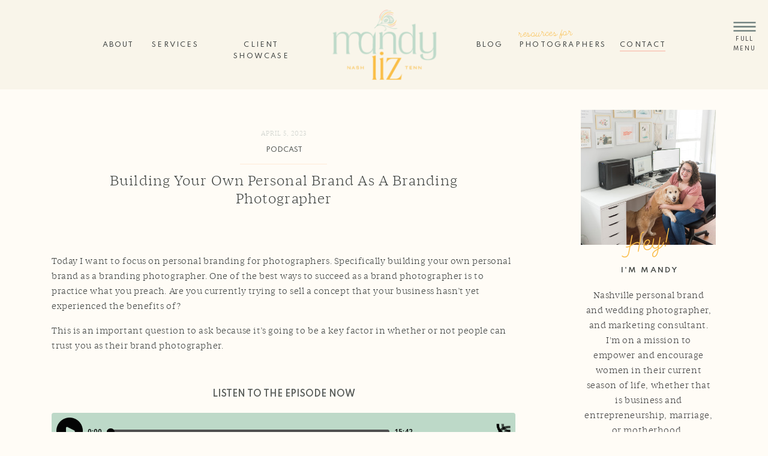

--- FILE ---
content_type: text/html; charset=UTF-8
request_url: https://mandyliz.com/2023/04/05/building-your-own-personal-brand-as-a-branding-photographer/
body_size: 41387
content:
<!DOCTYPE html>
<html lang="en-US" class="d">
<head>
<link rel="stylesheet" type="text/css" href="//lib.showit.co/engine/2.6.1/showit.css" />
<meta name='robots' content='index, follow, max-image-preview:large, max-snippet:-1, max-video-preview:-1' />

            <script data-no-defer="1" data-ezscrex="false" data-cfasync="false" data-pagespeed-no-defer data-cookieconsent="ignore">
                var ctPublicFunctions = {"_ajax_nonce":"5690ab4054","_rest_nonce":"d9ad9dab7c","_ajax_url":"\/wp-admin\/admin-ajax.php","_rest_url":"https:\/\/mandyliz.com\/wp-json\/","data__cookies_type":"native","data__ajax_type":"custom_ajax","data__bot_detector_enabled":1,"data__frontend_data_log_enabled":1,"cookiePrefix":"","wprocket_detected":false,"host_url":"mandyliz.com","text__ee_click_to_select":"Click to select the whole data","text__ee_original_email":"The complete one is","text__ee_got_it":"Got it","text__ee_blocked":"Blocked","text__ee_cannot_connect":"Cannot connect","text__ee_cannot_decode":"Can not decode email. Unknown reason","text__ee_email_decoder":"CleanTalk email decoder","text__ee_wait_for_decoding":"The magic is on the way!","text__ee_decoding_process":"Please wait a few seconds while we decode the contact data."}
            </script>
        
            <script data-no-defer="1" data-ezscrex="false" data-cfasync="false" data-pagespeed-no-defer data-cookieconsent="ignore">
                var ctPublic = {"_ajax_nonce":"5690ab4054","settings__forms__check_internal":"0","settings__forms__check_external":"0","settings__forms__force_protection":0,"settings__forms__search_test":"0","settings__data__bot_detector_enabled":1,"settings__sfw__anti_crawler":0,"blog_home":"https:\/\/mandyliz.com\/","pixel__setting":"3","pixel__enabled":false,"pixel__url":"https:\/\/moderate6-v4.cleantalk.org\/pixel\/ee90171d4c373f5fe0579152204459dd.gif","data__email_check_before_post":"1","data__email_check_exist_post":1,"data__cookies_type":"native","data__key_is_ok":true,"data__visible_fields_required":true,"wl_brandname":"Anti-Spam by CleanTalk","wl_brandname_short":"CleanTalk","ct_checkjs_key":950655272,"emailEncoderPassKey":"02a676643707c87a7ed599c19424731d","bot_detector_forms_excluded":"W10=","advancedCacheExists":false,"varnishCacheExists":false,"wc_ajax_add_to_cart":false}
            </script>
        
	<!-- This site is optimized with the Yoast SEO plugin v26.3 - https://yoast.com/wordpress/plugins/seo/ -->
	<title>Building Your Own Personal Brand As A Branding Photographer - mandyliz.com</title>
	<meta name="description" content="Branding is important! Are you currently leveraging your personal brand by building your own personal brand as a branding photographer?" />
	<link rel="canonical" href="https://mandyliz.com/2023/04/05/building-your-own-personal-brand-as-a-branding-photographer/" />
	<meta property="og:locale" content="en_US" />
	<meta property="og:type" content="article" />
	<meta property="og:title" content="Building Your Own Personal Brand As A Branding Photographer - mandyliz.com" />
	<meta property="og:description" content="Branding is important! Are you currently leveraging your personal brand by building your own personal brand as a branding photographer?" />
	<meta property="og:url" content="https://mandyliz.com/2023/04/05/building-your-own-personal-brand-as-a-branding-photographer/" />
	<meta property="og:site_name" content="mandyliz.com" />
	<meta property="article:published_time" content="2023-04-05T15:29:31+00:00" />
	<meta property="article:modified_time" content="2023-04-11T14:47:41+00:00" />
	<meta property="og:image" content="http://mandyliz.com/wp-content/uploads/sites/6544/2023/04/Build-your-personal-brand-as-a-branding-photographer2.jpg" />
	<meta property="og:image:width" content="1500" />
	<meta property="og:image:height" content="1001" />
	<meta property="og:image:type" content="image/jpeg" />
	<meta name="author" content="Amanda Walz" />
	<meta name="twitter:card" content="summary_large_image" />
	<meta name="twitter:label1" content="Written by" />
	<meta name="twitter:data1" content="Amanda Walz" />
	<meta name="twitter:label2" content="Est. reading time" />
	<meta name="twitter:data2" content="12 minutes" />
	<script type="application/ld+json" class="yoast-schema-graph">{"@context":"https://schema.org","@graph":[{"@type":"WebPage","@id":"https://mandyliz.com/2023/04/05/building-your-own-personal-brand-as-a-branding-photographer/","url":"https://mandyliz.com/2023/04/05/building-your-own-personal-brand-as-a-branding-photographer/","name":"Building Your Own Personal Brand As A Branding Photographer - mandyliz.com","isPartOf":{"@id":"https://mandyliz.com/#website"},"primaryImageOfPage":{"@id":"https://mandyliz.com/2023/04/05/building-your-own-personal-brand-as-a-branding-photographer/#primaryimage"},"image":{"@id":"https://mandyliz.com/2023/04/05/building-your-own-personal-brand-as-a-branding-photographer/#primaryimage"},"thumbnailUrl":"https://mandyliz.com/wp-content/uploads/sites/6544/2023/04/Build-your-personal-brand-as-a-branding-photographer2.jpg","datePublished":"2023-04-05T15:29:31+00:00","dateModified":"2023-04-11T14:47:41+00:00","author":{"@id":"https://mandyliz.com/#/schema/person/c0e8ff81175d1c1138bf512358dcd00b"},"description":"Branding is important! Are you currently leveraging your personal brand by building your own personal brand as a branding photographer?","breadcrumb":{"@id":"https://mandyliz.com/2023/04/05/building-your-own-personal-brand-as-a-branding-photographer/#breadcrumb"},"inLanguage":"en-US","potentialAction":[{"@type":"ReadAction","target":["https://mandyliz.com/2023/04/05/building-your-own-personal-brand-as-a-branding-photographer/"]}]},{"@type":"ImageObject","inLanguage":"en-US","@id":"https://mandyliz.com/2023/04/05/building-your-own-personal-brand-as-a-branding-photographer/#primaryimage","url":"https://mandyliz.com/wp-content/uploads/sites/6544/2023/04/Build-your-personal-brand-as-a-branding-photographer2.jpg","contentUrl":"https://mandyliz.com/wp-content/uploads/sites/6544/2023/04/Build-your-personal-brand-as-a-branding-photographer2.jpg","width":1500,"height":1001},{"@type":"BreadcrumbList","@id":"https://mandyliz.com/2023/04/05/building-your-own-personal-brand-as-a-branding-photographer/#breadcrumb","itemListElement":[{"@type":"ListItem","position":1,"name":"Home","item":"https://mandyliz.com/"},{"@type":"ListItem","position":2,"name":"Blog","item":"https://mandyliz.com/blog/"},{"@type":"ListItem","position":3,"name":"Building Your Own Personal Brand As A Branding Photographer"}]},{"@type":"WebSite","@id":"https://mandyliz.com/#website","url":"https://mandyliz.com/","name":"mandyliz.com","description":"","potentialAction":[{"@type":"SearchAction","target":{"@type":"EntryPoint","urlTemplate":"https://mandyliz.com/?s={search_term_string}"},"query-input":{"@type":"PropertyValueSpecification","valueRequired":true,"valueName":"search_term_string"}}],"inLanguage":"en-US"},{"@type":"Person","@id":"https://mandyliz.com/#/schema/person/c0e8ff81175d1c1138bf512358dcd00b","name":"Amanda Walz","image":{"@type":"ImageObject","inLanguage":"en-US","@id":"https://mandyliz.com/#/schema/person/image/","url":"https://secure.gravatar.com/avatar/9c0cf95a6b72e983d9056e87e4d31d4066cb58d3dd1fd160e276c0d66963444c?s=96&d=mm&r=g","contentUrl":"https://secure.gravatar.com/avatar/9c0cf95a6b72e983d9056e87e4d31d4066cb58d3dd1fd160e276c0d66963444c?s=96&d=mm&r=g","caption":"Amanda Walz"},"url":"https://mandyliz.com/author/photographymandyliz-com/"}]}</script>
	<!-- / Yoast SEO plugin. -->


<link rel='dns-prefetch' href='//fd.cleantalk.org' />
<link rel="alternate" type="application/rss+xml" title="mandyliz.com &raquo; Feed" href="https://mandyliz.com/feed/" />
<link rel="alternate" type="application/rss+xml" title="mandyliz.com &raquo; Comments Feed" href="https://mandyliz.com/comments/feed/" />
<link rel="alternate" type="application/rss+xml" title="mandyliz.com &raquo; Building Your Own Personal Brand As A Branding Photographer Comments Feed" href="https://mandyliz.com/2023/04/05/building-your-own-personal-brand-as-a-branding-photographer/feed/" />
<script type="text/javascript">
/* <![CDATA[ */
window._wpemojiSettings = {"baseUrl":"https:\/\/s.w.org\/images\/core\/emoji\/16.0.1\/72x72\/","ext":".png","svgUrl":"https:\/\/s.w.org\/images\/core\/emoji\/16.0.1\/svg\/","svgExt":".svg","source":{"concatemoji":"https:\/\/mandyliz.com\/wp-includes\/js\/wp-emoji-release.min.js?ver=6.8.3"}};
/*! This file is auto-generated */
!function(s,n){var o,i,e;function c(e){try{var t={supportTests:e,timestamp:(new Date).valueOf()};sessionStorage.setItem(o,JSON.stringify(t))}catch(e){}}function p(e,t,n){e.clearRect(0,0,e.canvas.width,e.canvas.height),e.fillText(t,0,0);var t=new Uint32Array(e.getImageData(0,0,e.canvas.width,e.canvas.height).data),a=(e.clearRect(0,0,e.canvas.width,e.canvas.height),e.fillText(n,0,0),new Uint32Array(e.getImageData(0,0,e.canvas.width,e.canvas.height).data));return t.every(function(e,t){return e===a[t]})}function u(e,t){e.clearRect(0,0,e.canvas.width,e.canvas.height),e.fillText(t,0,0);for(var n=e.getImageData(16,16,1,1),a=0;a<n.data.length;a++)if(0!==n.data[a])return!1;return!0}function f(e,t,n,a){switch(t){case"flag":return n(e,"\ud83c\udff3\ufe0f\u200d\u26a7\ufe0f","\ud83c\udff3\ufe0f\u200b\u26a7\ufe0f")?!1:!n(e,"\ud83c\udde8\ud83c\uddf6","\ud83c\udde8\u200b\ud83c\uddf6")&&!n(e,"\ud83c\udff4\udb40\udc67\udb40\udc62\udb40\udc65\udb40\udc6e\udb40\udc67\udb40\udc7f","\ud83c\udff4\u200b\udb40\udc67\u200b\udb40\udc62\u200b\udb40\udc65\u200b\udb40\udc6e\u200b\udb40\udc67\u200b\udb40\udc7f");case"emoji":return!a(e,"\ud83e\udedf")}return!1}function g(e,t,n,a){var r="undefined"!=typeof WorkerGlobalScope&&self instanceof WorkerGlobalScope?new OffscreenCanvas(300,150):s.createElement("canvas"),o=r.getContext("2d",{willReadFrequently:!0}),i=(o.textBaseline="top",o.font="600 32px Arial",{});return e.forEach(function(e){i[e]=t(o,e,n,a)}),i}function t(e){var t=s.createElement("script");t.src=e,t.defer=!0,s.head.appendChild(t)}"undefined"!=typeof Promise&&(o="wpEmojiSettingsSupports",i=["flag","emoji"],n.supports={everything:!0,everythingExceptFlag:!0},e=new Promise(function(e){s.addEventListener("DOMContentLoaded",e,{once:!0})}),new Promise(function(t){var n=function(){try{var e=JSON.parse(sessionStorage.getItem(o));if("object"==typeof e&&"number"==typeof e.timestamp&&(new Date).valueOf()<e.timestamp+604800&&"object"==typeof e.supportTests)return e.supportTests}catch(e){}return null}();if(!n){if("undefined"!=typeof Worker&&"undefined"!=typeof OffscreenCanvas&&"undefined"!=typeof URL&&URL.createObjectURL&&"undefined"!=typeof Blob)try{var e="postMessage("+g.toString()+"("+[JSON.stringify(i),f.toString(),p.toString(),u.toString()].join(",")+"));",a=new Blob([e],{type:"text/javascript"}),r=new Worker(URL.createObjectURL(a),{name:"wpTestEmojiSupports"});return void(r.onmessage=function(e){c(n=e.data),r.terminate(),t(n)})}catch(e){}c(n=g(i,f,p,u))}t(n)}).then(function(e){for(var t in e)n.supports[t]=e[t],n.supports.everything=n.supports.everything&&n.supports[t],"flag"!==t&&(n.supports.everythingExceptFlag=n.supports.everythingExceptFlag&&n.supports[t]);n.supports.everythingExceptFlag=n.supports.everythingExceptFlag&&!n.supports.flag,n.DOMReady=!1,n.readyCallback=function(){n.DOMReady=!0}}).then(function(){return e}).then(function(){var e;n.supports.everything||(n.readyCallback(),(e=n.source||{}).concatemoji?t(e.concatemoji):e.wpemoji&&e.twemoji&&(t(e.twemoji),t(e.wpemoji)))}))}((window,document),window._wpemojiSettings);
/* ]]> */
</script>
<style id='wp-emoji-styles-inline-css' type='text/css'>

	img.wp-smiley, img.emoji {
		display: inline !important;
		border: none !important;
		box-shadow: none !important;
		height: 1em !important;
		width: 1em !important;
		margin: 0 0.07em !important;
		vertical-align: -0.1em !important;
		background: none !important;
		padding: 0 !important;
	}
</style>
<link rel='stylesheet' id='wp-block-library-css' href='https://mandyliz.com/wp-includes/css/dist/block-library/style.min.css?ver=6.8.3' type='text/css' media='all' />
<style id='classic-theme-styles-inline-css' type='text/css'>
/*! This file is auto-generated */
.wp-block-button__link{color:#fff;background-color:#32373c;border-radius:9999px;box-shadow:none;text-decoration:none;padding:calc(.667em + 2px) calc(1.333em + 2px);font-size:1.125em}.wp-block-file__button{background:#32373c;color:#fff;text-decoration:none}
</style>
<style id='global-styles-inline-css' type='text/css'>
:root{--wp--preset--aspect-ratio--square: 1;--wp--preset--aspect-ratio--4-3: 4/3;--wp--preset--aspect-ratio--3-4: 3/4;--wp--preset--aspect-ratio--3-2: 3/2;--wp--preset--aspect-ratio--2-3: 2/3;--wp--preset--aspect-ratio--16-9: 16/9;--wp--preset--aspect-ratio--9-16: 9/16;--wp--preset--color--black: #000000;--wp--preset--color--cyan-bluish-gray: #abb8c3;--wp--preset--color--white: #ffffff;--wp--preset--color--pale-pink: #f78da7;--wp--preset--color--vivid-red: #cf2e2e;--wp--preset--color--luminous-vivid-orange: #ff6900;--wp--preset--color--luminous-vivid-amber: #fcb900;--wp--preset--color--light-green-cyan: #7bdcb5;--wp--preset--color--vivid-green-cyan: #00d084;--wp--preset--color--pale-cyan-blue: #8ed1fc;--wp--preset--color--vivid-cyan-blue: #0693e3;--wp--preset--color--vivid-purple: #9b51e0;--wp--preset--gradient--vivid-cyan-blue-to-vivid-purple: linear-gradient(135deg,rgba(6,147,227,1) 0%,rgb(155,81,224) 100%);--wp--preset--gradient--light-green-cyan-to-vivid-green-cyan: linear-gradient(135deg,rgb(122,220,180) 0%,rgb(0,208,130) 100%);--wp--preset--gradient--luminous-vivid-amber-to-luminous-vivid-orange: linear-gradient(135deg,rgba(252,185,0,1) 0%,rgba(255,105,0,1) 100%);--wp--preset--gradient--luminous-vivid-orange-to-vivid-red: linear-gradient(135deg,rgba(255,105,0,1) 0%,rgb(207,46,46) 100%);--wp--preset--gradient--very-light-gray-to-cyan-bluish-gray: linear-gradient(135deg,rgb(238,238,238) 0%,rgb(169,184,195) 100%);--wp--preset--gradient--cool-to-warm-spectrum: linear-gradient(135deg,rgb(74,234,220) 0%,rgb(151,120,209) 20%,rgb(207,42,186) 40%,rgb(238,44,130) 60%,rgb(251,105,98) 80%,rgb(254,248,76) 100%);--wp--preset--gradient--blush-light-purple: linear-gradient(135deg,rgb(255,206,236) 0%,rgb(152,150,240) 100%);--wp--preset--gradient--blush-bordeaux: linear-gradient(135deg,rgb(254,205,165) 0%,rgb(254,45,45) 50%,rgb(107,0,62) 100%);--wp--preset--gradient--luminous-dusk: linear-gradient(135deg,rgb(255,203,112) 0%,rgb(199,81,192) 50%,rgb(65,88,208) 100%);--wp--preset--gradient--pale-ocean: linear-gradient(135deg,rgb(255,245,203) 0%,rgb(182,227,212) 50%,rgb(51,167,181) 100%);--wp--preset--gradient--electric-grass: linear-gradient(135deg,rgb(202,248,128) 0%,rgb(113,206,126) 100%);--wp--preset--gradient--midnight: linear-gradient(135deg,rgb(2,3,129) 0%,rgb(40,116,252) 100%);--wp--preset--font-size--small: 13px;--wp--preset--font-size--medium: 20px;--wp--preset--font-size--large: 36px;--wp--preset--font-size--x-large: 42px;--wp--preset--spacing--20: 0.44rem;--wp--preset--spacing--30: 0.67rem;--wp--preset--spacing--40: 1rem;--wp--preset--spacing--50: 1.5rem;--wp--preset--spacing--60: 2.25rem;--wp--preset--spacing--70: 3.38rem;--wp--preset--spacing--80: 5.06rem;--wp--preset--shadow--natural: 6px 6px 9px rgba(0, 0, 0, 0.2);--wp--preset--shadow--deep: 12px 12px 50px rgba(0, 0, 0, 0.4);--wp--preset--shadow--sharp: 6px 6px 0px rgba(0, 0, 0, 0.2);--wp--preset--shadow--outlined: 6px 6px 0px -3px rgba(255, 255, 255, 1), 6px 6px rgba(0, 0, 0, 1);--wp--preset--shadow--crisp: 6px 6px 0px rgba(0, 0, 0, 1);}:where(.is-layout-flex){gap: 0.5em;}:where(.is-layout-grid){gap: 0.5em;}body .is-layout-flex{display: flex;}.is-layout-flex{flex-wrap: wrap;align-items: center;}.is-layout-flex > :is(*, div){margin: 0;}body .is-layout-grid{display: grid;}.is-layout-grid > :is(*, div){margin: 0;}:where(.wp-block-columns.is-layout-flex){gap: 2em;}:where(.wp-block-columns.is-layout-grid){gap: 2em;}:where(.wp-block-post-template.is-layout-flex){gap: 1.25em;}:where(.wp-block-post-template.is-layout-grid){gap: 1.25em;}.has-black-color{color: var(--wp--preset--color--black) !important;}.has-cyan-bluish-gray-color{color: var(--wp--preset--color--cyan-bluish-gray) !important;}.has-white-color{color: var(--wp--preset--color--white) !important;}.has-pale-pink-color{color: var(--wp--preset--color--pale-pink) !important;}.has-vivid-red-color{color: var(--wp--preset--color--vivid-red) !important;}.has-luminous-vivid-orange-color{color: var(--wp--preset--color--luminous-vivid-orange) !important;}.has-luminous-vivid-amber-color{color: var(--wp--preset--color--luminous-vivid-amber) !important;}.has-light-green-cyan-color{color: var(--wp--preset--color--light-green-cyan) !important;}.has-vivid-green-cyan-color{color: var(--wp--preset--color--vivid-green-cyan) !important;}.has-pale-cyan-blue-color{color: var(--wp--preset--color--pale-cyan-blue) !important;}.has-vivid-cyan-blue-color{color: var(--wp--preset--color--vivid-cyan-blue) !important;}.has-vivid-purple-color{color: var(--wp--preset--color--vivid-purple) !important;}.has-black-background-color{background-color: var(--wp--preset--color--black) !important;}.has-cyan-bluish-gray-background-color{background-color: var(--wp--preset--color--cyan-bluish-gray) !important;}.has-white-background-color{background-color: var(--wp--preset--color--white) !important;}.has-pale-pink-background-color{background-color: var(--wp--preset--color--pale-pink) !important;}.has-vivid-red-background-color{background-color: var(--wp--preset--color--vivid-red) !important;}.has-luminous-vivid-orange-background-color{background-color: var(--wp--preset--color--luminous-vivid-orange) !important;}.has-luminous-vivid-amber-background-color{background-color: var(--wp--preset--color--luminous-vivid-amber) !important;}.has-light-green-cyan-background-color{background-color: var(--wp--preset--color--light-green-cyan) !important;}.has-vivid-green-cyan-background-color{background-color: var(--wp--preset--color--vivid-green-cyan) !important;}.has-pale-cyan-blue-background-color{background-color: var(--wp--preset--color--pale-cyan-blue) !important;}.has-vivid-cyan-blue-background-color{background-color: var(--wp--preset--color--vivid-cyan-blue) !important;}.has-vivid-purple-background-color{background-color: var(--wp--preset--color--vivid-purple) !important;}.has-black-border-color{border-color: var(--wp--preset--color--black) !important;}.has-cyan-bluish-gray-border-color{border-color: var(--wp--preset--color--cyan-bluish-gray) !important;}.has-white-border-color{border-color: var(--wp--preset--color--white) !important;}.has-pale-pink-border-color{border-color: var(--wp--preset--color--pale-pink) !important;}.has-vivid-red-border-color{border-color: var(--wp--preset--color--vivid-red) !important;}.has-luminous-vivid-orange-border-color{border-color: var(--wp--preset--color--luminous-vivid-orange) !important;}.has-luminous-vivid-amber-border-color{border-color: var(--wp--preset--color--luminous-vivid-amber) !important;}.has-light-green-cyan-border-color{border-color: var(--wp--preset--color--light-green-cyan) !important;}.has-vivid-green-cyan-border-color{border-color: var(--wp--preset--color--vivid-green-cyan) !important;}.has-pale-cyan-blue-border-color{border-color: var(--wp--preset--color--pale-cyan-blue) !important;}.has-vivid-cyan-blue-border-color{border-color: var(--wp--preset--color--vivid-cyan-blue) !important;}.has-vivid-purple-border-color{border-color: var(--wp--preset--color--vivid-purple) !important;}.has-vivid-cyan-blue-to-vivid-purple-gradient-background{background: var(--wp--preset--gradient--vivid-cyan-blue-to-vivid-purple) !important;}.has-light-green-cyan-to-vivid-green-cyan-gradient-background{background: var(--wp--preset--gradient--light-green-cyan-to-vivid-green-cyan) !important;}.has-luminous-vivid-amber-to-luminous-vivid-orange-gradient-background{background: var(--wp--preset--gradient--luminous-vivid-amber-to-luminous-vivid-orange) !important;}.has-luminous-vivid-orange-to-vivid-red-gradient-background{background: var(--wp--preset--gradient--luminous-vivid-orange-to-vivid-red) !important;}.has-very-light-gray-to-cyan-bluish-gray-gradient-background{background: var(--wp--preset--gradient--very-light-gray-to-cyan-bluish-gray) !important;}.has-cool-to-warm-spectrum-gradient-background{background: var(--wp--preset--gradient--cool-to-warm-spectrum) !important;}.has-blush-light-purple-gradient-background{background: var(--wp--preset--gradient--blush-light-purple) !important;}.has-blush-bordeaux-gradient-background{background: var(--wp--preset--gradient--blush-bordeaux) !important;}.has-luminous-dusk-gradient-background{background: var(--wp--preset--gradient--luminous-dusk) !important;}.has-pale-ocean-gradient-background{background: var(--wp--preset--gradient--pale-ocean) !important;}.has-electric-grass-gradient-background{background: var(--wp--preset--gradient--electric-grass) !important;}.has-midnight-gradient-background{background: var(--wp--preset--gradient--midnight) !important;}.has-small-font-size{font-size: var(--wp--preset--font-size--small) !important;}.has-medium-font-size{font-size: var(--wp--preset--font-size--medium) !important;}.has-large-font-size{font-size: var(--wp--preset--font-size--large) !important;}.has-x-large-font-size{font-size: var(--wp--preset--font-size--x-large) !important;}
:where(.wp-block-post-template.is-layout-flex){gap: 1.25em;}:where(.wp-block-post-template.is-layout-grid){gap: 1.25em;}
:where(.wp-block-columns.is-layout-flex){gap: 2em;}:where(.wp-block-columns.is-layout-grid){gap: 2em;}
:root :where(.wp-block-pullquote){font-size: 1.5em;line-height: 1.6;}
</style>
<link rel='stylesheet' id='cleantalk-public-css-css' href='https://mandyliz.com/wp-content/plugins/cleantalk-spam-protect/css/cleantalk-public.min.css?ver=6.67_1762443110' type='text/css' media='all' />
<link rel='stylesheet' id='cleantalk-email-decoder-css-css' href='https://mandyliz.com/wp-content/plugins/cleantalk-spam-protect/css/cleantalk-email-decoder.min.css?ver=6.67_1762443110' type='text/css' media='all' />
<script type="text/javascript" src="https://mandyliz.com/wp-content/plugins/cleantalk-spam-protect/js/apbct-public-bundle.min.js?ver=6.67_1762443110" id="apbct-public-bundle.min-js-js"></script>
<script type="text/javascript" src="https://fd.cleantalk.org/ct-bot-detector-wrapper.js?ver=6.67" id="ct_bot_detector-js" defer="defer" data-wp-strategy="defer"></script>
<script type="text/javascript" src="https://mandyliz.com/wp-includes/js/jquery/jquery.min.js?ver=3.7.1" id="jquery-core-js"></script>
<script type="text/javascript" src="https://mandyliz.com/wp-includes/js/jquery/jquery-migrate.min.js?ver=3.4.1" id="jquery-migrate-js"></script>
<script type="text/javascript" src="https://mandyliz.com/wp-content/plugins/showit/public/js/showit.js?ver=1766554953" id="si-script-js"></script>
<link rel="https://api.w.org/" href="https://mandyliz.com/wp-json/" /><link rel="alternate" title="JSON" type="application/json" href="https://mandyliz.com/wp-json/wp/v2/posts/6445" /><link rel="EditURI" type="application/rsd+xml" title="RSD" href="https://mandyliz.com/xmlrpc.php?rsd" />
<link rel='shortlink' href='https://mandyliz.com/?p=6445' />
<link rel="alternate" title="oEmbed (JSON)" type="application/json+oembed" href="https://mandyliz.com/wp-json/oembed/1.0/embed?url=https%3A%2F%2Fmandyliz.com%2F2023%2F04%2F05%2Fbuilding-your-own-personal-brand-as-a-branding-photographer%2F" />
<link rel="alternate" title="oEmbed (XML)" type="text/xml+oembed" href="https://mandyliz.com/wp-json/oembed/1.0/embed?url=https%3A%2F%2Fmandyliz.com%2F2023%2F04%2F05%2Fbuilding-your-own-personal-brand-as-a-branding-photographer%2F&#038;format=xml" />

<meta charset="UTF-8" />
<meta name="viewport" content="width=device-width, initial-scale=1" />
<link rel="icon" type="image/png" href="//static.showit.co/200/JzBX0TnqSfyGiggBRBt4Sg/81710/mllogofinal_submarkmulti.png" />
<link rel="preconnect" href="https://static.showit.co" />

<link rel="preconnect" href="https://fonts.googleapis.com">
<link rel="preconnect" href="https://fonts.gstatic.com" crossorigin>
<link href="https://fonts.googleapis.com/css?family=Spartan:500|Nunito+Sans:800|Spartan:600|Cormorant+Garamond:italic|Nunito+Sans:700" rel="stylesheet" type="text/css"/>
<style>
@font-face{font-family:Ivy Journal Light;src:url('//static.showit.co/file/NxvmeC9EQNaHJFwKvCe8Rw/81710/ivy_journal_light-webfont.woff');}
@font-face{font-family:Ivy Journal Light Italic;src:url('//static.showit.co/file/JQpabBGYSWCHveM6c5Zrww/81710/ivy_journal_light_italic-webfont.woff');}
@font-face{font-family:Garris Light;src:url('//static.showit.co/file/4s0JTn-uQIuOS9VD1ZMBrw/81710/font.woff');}
@font-face{font-family:Holland;src:url('//static.showit.co/file/a10_FnKZR22dNZvQLcgtrQ/shared/holland.woff');}
@font-face{font-family:Cormorant Garamond Regular;src:url('//static.showit.co/file/NS9RZ0K7QN-q2qxERWbbYA/shared/cormorantgaramond-regular.woff');}
</style>
<script id="init_data" type="application/json">
{"mobile":{"w":320,"bgMediaType":"none","bgFillType":"color","bgColor":"colors-7"},"desktop":{"w":1200,"defaultTrIn":{"type":"fade"},"defaultTrOut":{"type":"fade"},"bgColor":"colors-7","bgMediaType":"none","bgFillType":"color"},"sid":"nf3lob_cqosomyrv6xkzpw","break":768,"assetURL":"//static.showit.co","contactFormId":"81710/193629","cfAction":"aHR0cHM6Ly9jbGllbnRzZXJ2aWNlLnNob3dpdC5jby9jb250YWN0Zm9ybQ==","sgAction":"aHR0cHM6Ly9jbGllbnRzZXJ2aWNlLnNob3dpdC5jby9zb2NpYWxncmlk","blockData":[{"slug":"mobile-menu-closed","visible":"m","states":[],"d":{"h":1,"w":1200,"locking":{"side":"st","offset":99},"bgFillType":"color","bgColor":"#000000:0","bgMediaType":"none"},"m":{"h":87,"w":320,"locking":{"scrollOffset":1},"bgFillType":"color","bgColor":"colors-1","bgMediaType":"none"}},{"slug":"mobile-menu-open","visible":"m","states":[{"d":{"bgFillType":"color","bgColor":"#000000:0","bgMediaType":"none"},"m":{"bgFillType":"color","bgColor":"#000000:0","bgMediaType":"none"},"slug":"view-1"},{"d":{"bgFillType":"color","bgColor":"#000000:0","bgMediaType":"none"},"m":{"bgFillType":"color","bgColor":"#000000:0","bgMediaType":"none"},"slug":"for-business-owners"},{"d":{"bgFillType":"color","bgColor":"#000000:0","bgMediaType":"none"},"m":{"bgFillType":"color","bgColor":"#000000:0","bgMediaType":"none"},"slug":"for-brides-and-families"},{"d":{"bgFillType":"color","bgColor":"#000000:0","bgMediaType":"none"},"m":{"bgFillType":"color","bgColor":"#000000:0","bgMediaType":"none"},"slug":"4-for-photographers"}],"d":{"h":400,"w":1200,"bgFillType":"color","bgColor":"colors-7","bgMediaType":"none"},"m":{"h":524,"w":320,"locking":{"side":"t"},"nature":"wH","bgFillType":"color","bgColor":"colors-1","bgMediaType":"none"},"stateTrans":[{},{},{},{}]},{"slug":"desktop-navigation-1","visible":"d","states":[{"d":{"bgFillType":"color","bgColor":"#000000:0","bgMediaType":"none"},"m":{"bgFillType":"color","bgColor":"#000000:0","bgMediaType":"none"},"slug":"view-1"},{"d":{"bgFillType":"color","bgColor":"#000000:0","bgMediaType":"none"},"m":{"bgFillType":"color","bgColor":"#000000:0","bgMediaType":"none"},"slug":"dropdown"},{"d":{"bgFillType":"color","bgColor":"#000000:0","bgMediaType":"none"},"m":{"bgFillType":"color","bgColor":"#000000:0","bgMediaType":"none"},"slug":"dropdown-photographer"}],"d":{"h":149,"w":1200,"locking":{"scrollOffset":1},"bgFillType":"color","bgColor":"colors-1","bgMediaType":"none"},"m":{"h":399,"w":320,"locking":{"scrollOffset":1},"bgFillType":"color","bgColor":"#ccdcd5","bgMediaType":"none"},"stateTrans":[{},{},{}]},{"slug":"desktop-sub-navigation","visible":"d","states":[{"d":{"bgFillType":"color","bgColor":"#000000:0","bgMediaType":"none"},"m":{"bgFillType":"color","bgColor":"#000000:0","bgMediaType":"none"},"slug":"view-1"},{"d":{"bgFillType":"color","bgColor":"#000000:0","bgMediaType":"none"},"m":{"bgFillType":"color","bgColor":"#000000:0","bgMediaType":"none"},"slug":"view-2"}],"d":{"h":619,"w":1200,"locking":{"scrollOffset":1,"side":"t"},"bgFillType":"color","bgColor":"#000000:0","bgMediaType":"none"},"m":{"h":399,"w":320,"locking":{"scrollOffset":1},"bgFillType":"color","bgColor":"#ccdcd5","bgMediaType":"none"},"stateTrans":[{},{}]},{"slug":"generic-blog-sidebar-desktop","visible":"d","states":[],"d":{"h":1,"w":1200,"bgFillType":"color","bgColor":"#000000:0","bgMediaType":"none"},"m":{"h":2689,"w":320,"bgFillType":"color","bgColor":"#fffcf6","bgMediaType":"none"}},{"slug":"post-title","visible":"a","states":[],"d":{"h":206,"w":1200,"nature":"dH","bgFillType":"color","bgColor":"colors-7","bgMediaType":"none"},"m":{"h":205,"w":320,"bgFillType":"color","bgColor":"colors-7","bgMediaType":"none"}},{"slug":"post-content","visible":"a","states":[],"d":{"h":1865,"w":1200,"nature":"dH","bgFillType":"color","bgColor":"colors-7","bgMediaType":"none"},"m":{"h":305,"w":320,"nature":"dH","bgFillType":"color","bgColor":"colors-7","bgMediaType":"none"}},{"slug":"end-post-loop","visible":"a","states":[],"d":{"h":1,"w":1200,"bgFillType":"color","bgColor":"#FFFFFF","bgMediaType":"none"},"m":{"h":1,"w":320,"bgFillType":"color","bgColor":"#FFFFFF","bgMediaType":"none"}},{"slug":"comments","visible":"a","states":[],"d":{"h":103,"w":1200,"nature":"dH","bgFillType":"color","bgColor":"colors-7","bgMediaType":"none"},"m":{"h":67,"w":320,"nature":"dH","bgFillType":"color","bgColor":"colors-7","bgMediaType":"none"}},{"slug":"comments-form","visible":"a","states":[],"d":{"h":83,"w":1200,"nature":"dH","bgFillType":"color","bgColor":"colors-7","bgMediaType":"none"},"m":{"h":68,"w":320,"nature":"dH","bgFillType":"color","bgColor":"colors-7","bgMediaType":"none"}},{"slug":"share-and-categories","visible":"a","states":[],"d":{"h":117,"w":1200,"bgFillType":"color","bgColor":"colors-7","bgMediaType":"none"},"m":{"h":49,"w":320,"bgFillType":"color","bgColor":"colors-7","bgMediaType":"none"}},{"slug":"generic-blog-sidebar-mobile","visible":"m","states":[],"d":{"h":2231,"w":1200,"bgFillType":"color","bgColor":"#fffcf6","bgMediaType":"none"},"m":{"h":996,"w":320,"bgFillType":"color","bgColor":"#fffcf6","bgMediaType":"none"}},{"slug":"footer","visible":"a","states":[],"d":{"h":621,"w":1200,"bgFillType":"color","bgColor":"colors-4:90","bgMediaType":"none"},"m":{"h":1382,"w":320,"bgFillType":"color","bgColor":"colors-4","bgMediaType":"none"}},{"slug":"bottom-bar","visible":"a","states":[],"d":{"h":64,"w":1200,"bgFillType":"color","bgColor":"colors-7","bgMediaType":"none"},"m":{"h":150,"w":320,"bgFillType":"color","bgColor":"colors-7","bgMediaType":"none"}}],"elementData":[{"type":"text","visible":"a","id":"mobile-menu-closed_0","blockId":"mobile-menu-closed","m":{"x":254,"y":46,"w":51,"h":14,"a":0},"d":{"x":1082,"y":28,"w":63,"h":16,"a":90,"lockH":"r"}},{"type":"icon","visible":"m","id":"mobile-menu-closed_1","blockId":"mobile-menu-closed","m":{"x":253,"y":5,"w":50,"h":58,"a":0},"d":{"x":1118,"y":8,"w":55,"h":56,"a":0,"lockH":"r"},"pc":[{"type":"show","block":"mobile-menu-open"}]},{"type":"graphic","visible":"a","id":"mobile-menu-closed_2","blockId":"mobile-menu-closed","m":{"x":12,"y":13,"w":115,"h":61,"a":0},"d":{"x":599,"y":0,"w":2,"h":1,"a":0},"c":{"key":"2QBzFAoZQD6X8puFTM_mtQ/81710/mllogofinal_secondarymulti.png","aspect_ratio":1.96078}},{"type":"icon","visible":"a","id":"mobile-menu-open_0","blockId":"mobile-menu-open","m":{"x":188,"y":470,"w":22,"h":22,"a":0,"lockV":"b"},"d":{"x":48,"y":56,"w":20,"h":22,"a":0,"lockH":"l"}},{"type":"icon","visible":"a","id":"mobile-menu-open_1","blockId":"mobile-menu-open","m":{"x":162,"y":473,"w":17,"h":17,"a":0,"lockV":"b"},"d":{"x":20,"y":57,"w":17,"h":18,"a":0,"lockH":"l"}},{"type":"icon","visible":"a","id":"mobile-menu-open_2","blockId":"mobile-menu-open","m":{"x":136,"y":473,"w":17,"h":17,"a":0,"lockV":"b"},"d":{"x":20,"y":31,"w":17,"h":15,"a":0,"lockH":"l"}},{"type":"icon","visible":"a","id":"mobile-menu-open_3","blockId":"mobile-menu-open","m":{"x":110,"y":473,"w":17,"h":17,"a":0,"lockV":"b"},"d":{"x":50,"y":30,"w":16,"h":17,"a":0,"lockH":"l"}},{"type":"text","visible":"a","id":"mobile-menu-open_4","blockId":"mobile-menu-open","m":{"x":91,"y":431,"w":139,"h":20,"a":0,"lockV":"b"},"d":{"x":1113,"y":51,"w":55,"h":16,"a":0,"lockH":"r"}},{"type":"text","visible":"a","id":"mobile-menu-open_5","blockId":"mobile-menu-open","m":{"x":131,"y":415,"w":60,"h":13,"a":0,"lockV":"b"},"d":{"x":1145,"y":37,"w":19,"h":12,"a":0,"lockH":"r"}},{"type":"simple","visible":"a","id":"mobile-menu-open_view-1_0","blockId":"mobile-menu-open","m":{"x":22,"y":304,"w":277,"h":23,"a":0},"d":{"x":723,"y":39,"w":326,"h":23,"a":0}},{"type":"text","visible":"a","id":"mobile-menu-open_view-1_1","blockId":"mobile-menu-open","m":{"x":51,"y":306,"w":219,"h":21,"a":0},"d":{"x":790,"y":42,"w":188,"h":16,"a":0}},{"type":"text","visible":"a","id":"mobile-menu-open_view-1_2","blockId":"mobile-menu-open","m":{"x":44,"y":308,"w":71,"h":18,"a":0},"d":{"x":790,"y":44,"w":26,"h":12,"a":0}},{"type":"simple","visible":"a","id":"mobile-menu-open_view-1_3","blockId":"mobile-menu-open","m":{"x":22,"y":250,"w":277,"h":23,"a":0},"d":{"x":151,"y":39,"w":326,"h":23,"a":0}},{"type":"text","visible":"a","id":"mobile-menu-open_view-1_4","blockId":"mobile-menu-open","m":{"x":62,"y":253,"w":198,"h":21,"a":0},"d":{"x":218,"y":42,"w":174,"h":16,"a":0}},{"type":"text","visible":"a","id":"mobile-menu-open_view-1_5","blockId":"mobile-menu-open","m":{"x":52,"y":255,"w":74,"h":17,"a":0},"d":{"x":222,"y":44,"w":26,"h":12,"a":0}},{"type":"graphic","visible":"a","id":"mobile-menu-open_view-1_6","blockId":"mobile-menu-open","m":{"x":79,"y":53,"w":163,"h":113,"a":0,"lockV":"t"},"d":{"x":599,"y":0,"w":2,"h":1,"a":0},"c":{"key":"usTZmRI2QbilUxIM3XHkKw/81710/mllogofinal_primarymulti.png","aspect_ratio":1.4433}},{"type":"text","visible":"a","id":"mobile-menu-open_view-1_7","blockId":"mobile-menu-open","m":{"x":46,"y":206,"w":228,"h":14,"a":0},"d":{"x":1113,"y":51,"w":55,"h":16,"a":0,"lockH":"r"}},{"type":"simple","visible":"a","id":"mobile-menu-open_view-1_8","blockId":"mobile-menu-open","m":{"x":22,"y":354,"w":277,"h":23,"a":0},"d":{"x":723,"y":39,"w":326,"h":23,"a":0}},{"type":"text","visible":"a","id":"mobile-menu-open_view-1_9","blockId":"mobile-menu-open","m":{"x":68,"y":356,"w":191,"h":21,"a":0},"d":{"x":790,"y":42,"w":188,"h":16,"a":0}},{"type":"text","visible":"a","id":"mobile-menu-open_view-1_10","blockId":"mobile-menu-open","m":{"x":61,"y":358,"w":71,"h":18,"a":0},"d":{"x":790,"y":44,"w":26,"h":12,"a":0}},{"type":"simple","visible":"a","id":"mobile-menu-open_for-business-owners_0","blockId":"mobile-menu-open","m":{"x":22,"y":67,"w":277,"h":23,"a":0},"d":{"x":151,"y":39,"w":326,"h":23,"a":0}},{"type":"text","visible":"a","id":"mobile-menu-open_for-business-owners_1","blockId":"mobile-menu-open","m":{"x":58,"y":70,"w":205,"h":17,"a":0},"d":{"x":218,"y":42,"w":174,"h":16,"a":0}},{"type":"text","visible":"a","id":"mobile-menu-open_for-business-owners_2","blockId":"mobile-menu-open","m":{"x":110,"y":125,"w":102,"h":17,"a":0},"d":{"x":543,"y":191,"w":114,"h":19,"a":0},"pc":[{"type":"hide","block":"mobile-menu-open"}]},{"type":"text","visible":"a","id":"mobile-menu-open_for-business-owners_3","blockId":"mobile-menu-open","m":{"x":110,"y":160,"w":102,"h":17,"a":0},"d":{"x":543,"y":191,"w":114,"h":19,"a":0},"pc":[{"type":"hide","block":"mobile-menu-open"}]},{"type":"text","visible":"a","id":"mobile-menu-open_for-business-owners_4","blockId":"mobile-menu-open","m":{"x":39,"y":194,"w":243,"h":17,"a":0},"d":{"x":543,"y":191,"w":114,"h":19,"a":0},"pc":[{"type":"hide","block":"mobile-menu-open"}]},{"type":"text","visible":"a","id":"mobile-menu-open_for-business-owners_5","blockId":"mobile-menu-open","m":{"x":46,"y":229,"w":229,"h":17,"a":0},"d":{"x":543,"y":191,"w":114,"h":19,"a":0},"pc":[{"type":"hide","block":"mobile-menu-open"}]},{"type":"text","visible":"a","id":"mobile-menu-open_for-business-owners_6","blockId":"mobile-menu-open","m":{"x":53,"y":264,"w":215,"h":17,"a":0},"d":{"x":543,"y":191,"w":114,"h":19,"a":0},"pc":[{"type":"hide","block":"mobile-menu-open"}]},{"type":"text","visible":"a","id":"mobile-menu-open_for-business-owners_7","blockId":"mobile-menu-open","m":{"x":53,"y":333,"w":215,"h":17,"a":0},"d":{"x":543,"y":191,"w":114,"h":19,"a":0},"pc":[{"type":"hide","block":"mobile-menu-open"}]},{"type":"text","visible":"a","id":"mobile-menu-open_for-business-owners_8","blockId":"mobile-menu-open","m":{"x":53,"y":368,"w":215,"h":17,"a":0},"d":{"x":543,"y":191,"w":114,"h":19,"a":0},"pc":[{"type":"hide","block":"mobile-menu-open"}]},{"type":"text","visible":"a","id":"mobile-menu-open_for-business-owners_9","blockId":"mobile-menu-open","m":{"x":46,"y":299,"w":229,"h":17,"a":0},"d":{"x":543,"y":191,"w":114,"h":19,"a":0},"pc":[{"type":"hide","block":"mobile-menu-open"}]},{"type":"text","visible":"a","id":"mobile-menu-open_for-brides-and-families_0","blockId":"mobile-menu-open","m":{"x":110,"y":124,"w":102,"h":17,"a":0},"d":{"x":543,"y":191,"w":114,"h":19,"a":0},"pc":[{"type":"hide","block":"mobile-menu-open"}]},{"type":"text","visible":"a","id":"mobile-menu-open_for-brides-and-families_1","blockId":"mobile-menu-open","m":{"x":110,"y":161,"w":102,"h":17,"a":0},"d":{"x":543,"y":191,"w":114,"h":19,"a":0},"pc":[{"type":"hide","block":"mobile-menu-open"}]},{"type":"text","visible":"a","id":"mobile-menu-open_for-brides-and-families_2","blockId":"mobile-menu-open","m":{"x":37,"y":198,"w":247,"h":39,"a":0},"d":{"x":543,"y":191,"w":114,"h":19,"a":0},"pc":[{"type":"hide","block":"mobile-menu-open"}]},{"type":"text","visible":"a","id":"mobile-menu-open_for-brides-and-families_3","blockId":"mobile-menu-open","m":{"x":30,"y":257,"w":261,"h":19,"a":0},"d":{"x":543,"y":191,"w":114,"h":19,"a":0},"pc":[{"type":"hide","block":"mobile-menu-open"}]},{"type":"text","visible":"a","id":"mobile-menu-open_for-brides-and-families_4","blockId":"mobile-menu-open","m":{"x":53,"y":295,"w":215,"h":17,"a":0},"d":{"x":543,"y":191,"w":114,"h":19,"a":0},"pc":[{"type":"hide","block":"mobile-menu-open"}]},{"type":"text","visible":"a","id":"mobile-menu-open_for-brides-and-families_5","blockId":"mobile-menu-open","m":{"x":53,"y":369,"w":215,"h":17,"a":0},"d":{"x":543,"y":191,"w":114,"h":19,"a":0},"pc":[{"type":"hide","block":"mobile-menu-open"}]},{"type":"simple","visible":"a","id":"mobile-menu-open_for-brides-and-families_6","blockId":"mobile-menu-open","m":{"x":22,"y":67,"w":277,"h":23,"a":0},"d":{"x":723,"y":39,"w":326,"h":23,"a":0}},{"type":"text","visible":"a","id":"mobile-menu-open_for-brides-and-families_7","blockId":"mobile-menu-open","m":{"x":46,"y":70,"w":230,"h":17,"a":0},"d":{"x":790,"y":42,"w":188,"h":16,"a":0}},{"type":"text","visible":"a","id":"mobile-menu-open_for-brides-and-families_8","blockId":"mobile-menu-open","m":{"x":43,"y":332,"w":236,"h":17,"a":0},"d":{"x":543,"y":191,"w":114,"h":19,"a":0},"pc":[{"type":"hide","block":"mobile-menu-open"}]},{"type":"text","visible":"a","id":"mobile-menu-open_4-for-photographers_0","blockId":"mobile-menu-open","m":{"x":110,"y":117,"w":102,"h":17,"a":0},"d":{"x":543,"y":191,"w":114,"h":19,"a":0},"pc":[{"type":"hide","block":"mobile-menu-open"}]},{"type":"text","visible":"a","id":"mobile-menu-open_4-for-photographers_1","blockId":"mobile-menu-open","m":{"x":110,"y":154,"w":102,"h":17,"a":0},"d":{"x":543,"y":191,"w":114,"h":19,"a":0},"pc":[{"type":"hide","block":"mobile-menu-open"}]},{"type":"text","visible":"a","id":"mobile-menu-open_4-for-photographers_2","blockId":"mobile-menu-open","m":{"x":11,"y":290,"w":299,"h":17,"a":0},"d":{"x":543,"y":191,"w":114,"h":19,"a":0},"pc":[{"type":"hide","block":"mobile-menu-open"}]},{"type":"text","visible":"a","id":"mobile-menu-open_4-for-photographers_3","blockId":"mobile-menu-open","m":{"x":6,"y":227,"w":309,"h":43,"a":0},"d":{"x":543,"y":191,"w":114,"h":19,"a":0},"pc":[{"type":"hide","block":"mobile-menu-open"}]},{"type":"simple","visible":"a","id":"mobile-menu-open_4-for-photographers_4","blockId":"mobile-menu-open","m":{"x":22,"y":67,"w":277,"h":23,"a":0},"d":{"x":723,"y":39,"w":326,"h":23,"a":0}},{"type":"text","visible":"a","id":"mobile-menu-open_4-for-photographers_5","blockId":"mobile-menu-open","m":{"x":46,"y":70,"w":230,"h":17,"a":0},"d":{"x":790,"y":42,"w":188,"h":16,"a":0}},{"type":"graphic","visible":"a","id":"mobile-menu-open_4-for-photographers_6","blockId":"mobile-menu-open","m":{"x":113,"y":322,"w":95,"h":78,"a":0,"gs":{"t":"fit"}},"d":{"x":460,"y":60,"w":280,"h":280,"a":0},"c":{"key":"26XXsdykTA2NrMhcqpOCgw/81710/mllshop_alternateteal.png","aspect_ratio":1}},{"type":"text","visible":"a","id":"mobile-menu-open_4-for-photographers_7","blockId":"mobile-menu-open","m":{"x":99,"y":191,"w":124,"h":17,"a":0},"d":{"x":543,"y":191,"w":114,"h":19,"a":0},"pc":[{"type":"hide","block":"mobile-menu-open"}]},{"type":"icon","visible":"a","id":"mobile-menu-open_7","blockId":"mobile-menu-open","m":{"x":272,"y":13,"w":34,"h":34,"a":0,"lockV":"t"},"d":{"x":550,"y":150,"w":100,"h":100,"a":0},"pc":[{"type":"hide","block":"mobile-menu-open"}]},{"type":"text","visible":"d","id":"desktop-navigation-1_0","blockId":"desktop-navigation-1","m":{"x":119,"y":147,"w":83,"h":21,"a":0},"d":{"x":129,"y":66,"w":56,"h":17,"a":0}},{"type":"text","visible":"d","id":"desktop-navigation-1_1","blockId":"desktop-navigation-1","m":{"x":119,"y":147,"w":83,"h":21,"a":0},"d":{"x":213,"y":66,"w":78,"h":17,"a":0}},{"type":"text","visible":"d","id":"desktop-navigation-1_2","blockId":"desktop-navigation-1","m":{"x":119,"y":147,"w":83,"h":21,"a":0},"d":{"x":825,"y":66,"w":141,"h":17,"a":0}},{"type":"text","visible":"d","id":"desktop-navigation-1_3","blockId":"desktop-navigation-1","m":{"x":129,"y":157,"w":83,"h":21,"a":0},"d":{"x":319,"y":66,"w":153,"h":17,"a":0}},{"type":"text","visible":"d","id":"desktop-navigation-1_4","blockId":"desktop-navigation-1","m":{"x":119,"y":147,"w":83,"h":21,"a":0},"d":{"x":753,"y":66,"w":46,"h":17,"a":0}},{"type":"text","visible":"d","id":"desktop-navigation-1_5","blockId":"desktop-navigation-1","m":{"x":119,"y":147,"w":83,"h":21,"a":0},"d":{"x":992,"y":66,"w":80,"h":17,"a":0}},{"type":"graphic","visible":"a","id":"desktop-navigation-1_6","blockId":"desktop-navigation-1","m":{"x":48,"y":154,"w":224,"h":155,"a":0},"d":{"x":504,"y":14,"w":193,"h":121,"a":0},"c":{"key":"usTZmRI2QbilUxIM3XHkKw/81710/mllogofinal_primarymulti.png","aspect_ratio":1.4433}},{"type":"simple","visible":"a","id":"desktop-navigation-1_7","blockId":"desktop-navigation-1","m":{"x":48,"y":60,"w":224,"h":279.29999999999995,"a":0},"d":{"x":993,"y":84,"w":76,"h":2,"a":0}},{"type":"text","visible":"a","id":"desktop-navigation-1_view-1_0","blockId":"desktop-navigation-1","m":{"x":109,"y":191,"w":102,"h":17,"a":0},"d":{"x":822,"y":42,"w":94,"h":19,"a":358}},{"type":"simple","visible":"d","id":"desktop-navigation-1_dropdown_0","blockId":"desktop-navigation-1","m":{"x":48,"y":60,"w":224,"h":279.29999999999995,"a":0},"d":{"x":183,"y":88,"w":139,"h":159,"a":0}},{"type":"text","visible":"d","id":"desktop-navigation-1_dropdown_1","blockId":"desktop-navigation-1","m":{"x":129,"y":157,"w":83,"h":21,"a":0},"d":{"x":185,"y":117,"w":134,"h":17,"a":0}},{"type":"text","visible":"d","id":"desktop-navigation-1_dropdown_2","blockId":"desktop-navigation-1","m":{"x":149,"y":177,"w":83,"h":21,"a":0},"d":{"x":187,"y":197,"w":130,"h":34,"a":0}},{"type":"text","visible":"d","id":"desktop-navigation-1_dropdown_3","blockId":"desktop-navigation-1","m":{"x":119,"y":147,"w":83,"h":21,"a":0},"d":{"x":213,"y":66,"w":78,"h":17,"a":0}},{"type":"icon","visible":"d","id":"desktop-navigation-1_dropdown_4","blockId":"desktop-navigation-1","m":{"x":135,"y":175,"w":50,"h":50,"a":0},"d":{"x":237,"y":81,"w":31,"h":31,"a":90}},{"type":"text","visible":"d","id":"desktop-navigation-1_dropdown_5","blockId":"desktop-navigation-1","m":{"x":139,"y":167,"w":83,"h":21,"a":0},"d":{"x":198,"y":148,"w":109,"h":36,"a":0}},{"type":"simple","visible":"d","id":"desktop-navigation-1_dropdown-photographer_0","blockId":"desktop-navigation-1","m":{"x":48,"y":60,"w":224,"h":279.29999999999995,"a":0},"d":{"x":827,"y":90,"w":139,"h":159,"a":0}},{"type":"text","visible":"d","id":"desktop-navigation-1_dropdown-photographer_1","blockId":"desktop-navigation-1","m":{"x":129,"y":157,"w":83,"h":21,"a":0},"d":{"x":829,"y":119,"w":134,"h":17,"a":0}},{"type":"text","visible":"d","id":"desktop-navigation-1_dropdown-photographer_2","blockId":"desktop-navigation-1","m":{"x":149,"y":177,"w":83,"h":21,"a":0},"d":{"x":831,"y":154,"w":130,"h":16,"a":0}},{"type":"icon","visible":"d","id":"desktop-navigation-1_dropdown-photographer_3","blockId":"desktop-navigation-1","m":{"x":135,"y":175,"w":50,"h":50,"a":0},"d":{"x":881,"y":83,"w":31,"h":31,"a":90}},{"type":"text","visible":"d","id":"desktop-navigation-1_dropdown-photographer_4","blockId":"desktop-navigation-1","m":{"x":139,"y":167,"w":83,"h":21,"a":0},"d":{"x":836,"y":187,"w":121,"h":52,"a":0}},{"type":"icon","visible":"a","id":"desktop-sub-navigation_0","blockId":"desktop-sub-navigation","m":{"x":135,"y":175,"w":50,"h":50,"a":0},"d":{"x":1142,"y":26,"w":38,"h":37,"a":0,"lockH":"r"}},{"type":"text","visible":"d","id":"desktop-sub-navigation_1","blockId":"desktop-sub-navigation","m":{"x":119,"y":147,"w":83,"h":21,"a":0},"d":{"x":1142,"y":57,"w":38,"h":36,"a":0,"lockH":"r"}},{"type":"simple","visible":"d","id":"desktop-sub-navigation_view-2_0","blockId":"desktop-sub-navigation","m":{"x":48,"y":60,"w":224,"h":279.29999999999995,"a":0},"d":{"x":638,"y":14,"w":557,"h":504,"a":0,"lockH":"r"}},{"type":"text","visible":"d","id":"desktop-sub-navigation_view-2_1","blockId":"desktop-sub-navigation","m":{"x":119,"y":315,"w":83,"h":21,"a":0},"d":{"x":936,"y":182,"w":140,"h":15,"a":0,"lockH":"r"}},{"type":"text","visible":"d","id":"desktop-sub-navigation_view-2_2","blockId":"desktop-sub-navigation","m":{"x":119,"y":287,"w":83,"h":21,"a":0},"d":{"x":935,"y":153,"w":140,"h":15,"a":0,"lockH":"r"}},{"type":"text","visible":"d","id":"desktop-sub-navigation_view-2_3","blockId":"desktop-sub-navigation","m":{"x":119,"y":258,"w":83,"h":21,"a":0},"d":{"x":935,"y":62,"w":153,"h":31,"a":0,"lockH":"r"}},{"type":"text","visible":"d","id":"desktop-sub-navigation_view-2_4","blockId":"desktop-sub-navigation","m":{"x":119,"y":228,"w":83,"h":21,"a":0},"d":{"x":935,"y":107,"w":131,"h":31,"a":0,"lockH":"r"}},{"type":"text","visible":"d","id":"desktop-sub-navigation_view-2_5","blockId":"desktop-sub-navigation","m":{"x":-378,"y":306,"w":216,"h":21,"a":0},"d":{"x":937,"y":28,"w":167,"h":16,"a":0,"lockH":"r"}},{"type":"text","visible":"d","id":"desktop-sub-navigation_view-2_6","blockId":"desktop-sub-navigation","m":{"x":53,"y":232,"w":34,"h":21,"a":0},"d":{"x":935,"y":28,"w":26,"h":16,"a":0,"lockH":"r"}},{"type":"simple","visible":"d","id":"desktop-sub-navigation_view-2_7","blockId":"desktop-sub-navigation","m":{"x":99,"y":116,"w":122,"h":3,"a":0},"d":{"x":792,"y":138,"w":227,"h":2,"a":90,"lockH":"r"}},{"type":"text","visible":"d","id":"desktop-sub-navigation_view-2_8","blockId":"desktop-sub-navigation","m":{"x":119,"y":315,"w":83,"h":21,"a":0},"d":{"x":692,"y":185,"w":196,"h":12,"a":0,"lockH":"r"}},{"type":"text","visible":"d","id":"desktop-sub-navigation_view-2_9","blockId":"desktop-sub-navigation","m":{"x":119,"y":315,"w":83,"h":21,"a":0},"d":{"x":692,"y":217,"w":138,"h":15,"a":0,"lockH":"r"}},{"type":"text","visible":"d","id":"desktop-sub-navigation_view-2_10","blockId":"desktop-sub-navigation","m":{"x":119,"y":287,"w":83,"h":21,"a":0},"d":{"x":692,"y":154,"w":168,"h":16,"a":0,"lockH":"r"}},{"type":"text","visible":"d","id":"desktop-sub-navigation_view-2_11","blockId":"desktop-sub-navigation","m":{"x":119,"y":258,"w":83,"h":21,"a":0},"d":{"x":692,"y":108,"w":123,"h":29,"a":0,"lockH":"r"}},{"type":"text","visible":"d","id":"desktop-sub-navigation_view-2_12","blockId":"desktop-sub-navigation","m":{"x":119,"y":258,"w":83,"h":21,"a":0},"d":{"x":692,"y":62,"w":123,"h":30,"a":0,"lockH":"r"}},{"type":"text","visible":"d","id":"desktop-sub-navigation_view-2_13","blockId":"desktop-sub-navigation","m":{"x":-376,"y":252,"w":189,"h":21,"a":0},"d":{"x":694,"y":28,"w":151,"h":16,"a":0,"lockH":"r"}},{"type":"text","visible":"d","id":"desktop-sub-navigation_view-2_14","blockId":"desktop-sub-navigation","m":{"x":-378,"y":254,"w":37,"h":21,"a":0},"d":{"x":692,"y":28,"w":26,"h":16,"a":0,"lockH":"r"}},{"type":"icon","visible":"d","id":"desktop-sub-navigation_view-2_15","blockId":"desktop-sub-navigation","m":{"x":135,"y":175,"w":50,"h":50,"a":0},"d":{"x":1164,"y":21,"w":26,"h":24,"a":0,"lockH":"r"}},{"type":"icon","visible":"d","id":"desktop-sub-navigation_view-2_16","blockId":"desktop-sub-navigation","m":{"x":135,"y":0,"w":50,"h":50,"a":0},"d":{"x":1167,"y":210,"w":21,"h":19,"a":0,"lockH":"r"}},{"type":"icon","visible":"d","id":"desktop-sub-navigation_view-2_17","blockId":"desktop-sub-navigation","m":{"x":135,"y":200,"w":50,"h":50,"a":0},"d":{"x":1168,"y":234,"w":19,"h":21,"a":0,"lockH":"r"}},{"type":"icon","visible":"d","id":"desktop-sub-navigation_view-2_18","blockId":"desktop-sub-navigation","m":{"x":135,"y":0,"w":50,"h":50,"a":0},"d":{"x":1167,"y":259,"w":21,"h":22,"a":0,"lockH":"r"}},{"type":"text","visible":"d","id":"desktop-sub-navigation_view-2_19","blockId":"desktop-sub-navigation","m":{"x":87,"y":182,"w":147,"h":35,"a":0},"d":{"x":1110,"y":110,"w":144,"h":33,"a":-90,"lockH":"r"}},{"type":"simple","visible":"d","id":"desktop-sub-navigation_view-2_20","blockId":"desktop-sub-navigation","m":{"x":48,"y":60,"w":224,"h":279.29999999999995,"a":0},"d":{"x":638,"y":296,"w":557,"h":144,"a":0,"lockH":"r"}},{"type":"simple","visible":"d","id":"desktop-sub-navigation_view-2_21","blockId":"desktop-sub-navigation","m":{"x":48,"y":60,"w":224,"h":279.29999999999995,"a":0},"d":{"x":936,"y":295,"w":188,"h":125,"a":0,"lockH":"r"}},{"type":"graphic","visible":"d","id":"desktop-sub-navigation_view-2_22","blockId":"desktop-sub-navigation","m":{"x":48,"y":88,"w":224,"h":224,"a":0},"d":{"x":945,"y":243,"w":171,"h":171,"a":0,"gs":{"t":"fit"},"lockH":"r"},"c":{"key":"vLm5L9YJSJeJxaog63Du-Q/81710/podcast_cover_-_brand_photography_2.jpg","aspect_ratio":1}},{"type":"text","visible":"d","id":"desktop-sub-navigation_view-2_23","blockId":"desktop-sub-navigation","m":{"x":87,"y":182,"w":147,"h":35,"a":0},"d":{"x":692,"y":308,"w":196,"h":38,"a":0,"lockH":"r"}},{"type":"text","visible":"d","id":"desktop-sub-navigation_view-2_24","blockId":"desktop-sub-navigation","m":{"x":119,"y":228,"w":83,"h":21,"a":0},"d":{"x":692,"y":352,"w":238,"h":15,"a":0,"lockH":"r"}},{"type":"text","visible":"d","id":"desktop-sub-navigation_view-2_25","blockId":"desktop-sub-navigation","m":{"x":119,"y":228,"w":83,"h":21,"a":0},"d":{"x":692,"y":377,"w":256,"h":15,"a":0,"lockH":"r"}},{"type":"icon","visible":"d","id":"desktop-sub-navigation_view-2_26","blockId":"desktop-sub-navigation","m":{"x":135,"y":175,"w":50,"h":50,"a":0},"d":{"x":898,"y":358,"w":26,"h":40,"a":340,"lockH":"r"}},{"type":"text","visible":"d","id":"desktop-sub-navigation_view-2_27","blockId":"desktop-sub-navigation","m":{"x":119,"y":228,"w":83,"h":21,"a":0},"d":{"x":692,"y":401,"w":212,"h":15,"a":0,"lockH":"r"}},{"type":"icon","visible":"a","id":"desktop-sub-navigation_view-2_28","blockId":"desktop-sub-navigation","m":{"x":135,"y":175,"w":50,"h":50,"a":0},"d":{"x":648,"y":313,"w":42,"h":27,"a":352,"lockH":"r"}},{"type":"simple","visible":"d","id":"desktop-sub-navigation_view-2_29","blockId":"desktop-sub-navigation","m":{"x":48,"y":60,"w":224,"h":279.29999999999995,"a":0},"d":{"x":638,"y":440,"w":557,"h":78,"a":0,"lockH":"r"}},{"type":"text","visible":"a","id":"desktop-sub-navigation_view-2_30","blockId":"desktop-sub-navigation","m":{"x":111,"y":183,"w":99,"h":33,"a":0},"d":{"x":705,"y":464,"w":447,"h":32,"a":0,"lockH":"r"}},{"type":"icon","visible":"a","id":"desktop-sub-navigation_view-2_31","blockId":"desktop-sub-navigation","m":{"x":135,"y":175,"w":50,"h":50,"a":0},"d":{"x":650,"y":455,"w":64,"h":48,"a":354,"lockH":"r"}},{"type":"text","visible":"a","id":"desktop-sub-navigation_view-2_32","blockId":"desktop-sub-navigation","m":{"x":111,"y":183,"w":99,"h":33,"a":0},"d":{"x":706,"y":483,"w":477,"h":17,"a":0,"lockH":"r"}},{"type":"graphic","visible":"a","id":"generic-blog-sidebar-desktop_0","blockId":"generic-blog-sidebar-desktop","m":{"x":48,"y":0,"w":225,"h":225,"a":0,"gs":{"s":20}},"d":{"x":928,"y":34,"w":225,"h":225,"a":0,"gs":{"s":20,"t":"zoom","p":100,"y":65}},"c":{"key":"mPV2dHy8R4msMpwnrMev1A/81710/homeoffice-21.jpg","aspect_ratio":0.66751}},{"type":"text","visible":"a","id":"generic-blog-sidebar-desktop_1","blockId":"generic-blog-sidebar-desktop","m":{"x":53,"y":343,"w":214,"h":219,"a":0},"d":{"x":934,"y":330,"w":214,"h":219,"a":0}},{"type":"text","visible":"a","id":"generic-blog-sidebar-desktop_2","blockId":"generic-blog-sidebar-desktop","m":{"x":77,"y":312,"w":167,"h":21,"a":0},"d":{"x":959,"y":291,"w":167,"h":21,"a":0}},{"type":"text","visible":"a","id":"generic-blog-sidebar-desktop_3","blockId":"generic-blog-sidebar-desktop","m":{"x":56,"y":235,"w":208,"h":67,"a":-11},"d":{"x":938,"y":240,"w":208,"h":67,"a":-11}},{"type":"icon","visible":"d","id":"generic-blog-sidebar-desktop_4","blockId":"generic-blog-sidebar-desktop","m":{"x":135,"y":200,"w":50,"h":50,"a":0},"d":{"x":1083,"y":585,"w":20,"h":22,"a":0}},{"type":"icon","visible":"d","id":"generic-blog-sidebar-desktop_5","blockId":"generic-blog-sidebar-desktop","m":{"x":135,"y":0,"w":50,"h":50,"a":0},"d":{"x":1050,"y":586,"w":17,"h":18,"a":0}},{"type":"icon","visible":"d","id":"generic-blog-sidebar-desktop_6","blockId":"generic-blog-sidebar-desktop","m":{"x":135,"y":200,"w":50,"h":50,"a":0},"d":{"x":985,"y":587,"w":16,"h":17,"a":0}},{"type":"icon","visible":"d","id":"generic-blog-sidebar-desktop_7","blockId":"generic-blog-sidebar-desktop","m":{"x":135,"y":0,"w":50,"h":50,"a":0},"d":{"x":1017,"y":588,"w":17,"h":15,"a":0}},{"type":"simple","visible":"a","id":"generic-blog-sidebar-desktop_8","blockId":"generic-blog-sidebar-desktop","m":{"x":48,"y":1506,"w":225,"h":1,"a":0},"d":{"x":928,"y":1053,"w":225,"h":1,"a":0}},{"type":"text","visible":"a","id":"generic-blog-sidebar-desktop_9","blockId":"generic-blog-sidebar-desktop","m":{"x":59,"y":1517,"w":203,"h":17,"a":0},"d":{"x":940,"y":1086,"w":203,"h":17,"a":0}},{"type":"text","visible":"a","id":"generic-blog-sidebar-desktop_10","blockId":"generic-blog-sidebar-desktop","m":{"x":59,"y":1544,"w":203,"h":21,"a":0},"d":{"x":940,"y":1121,"w":203,"h":21,"a":0}},{"type":"text","visible":"a","id":"generic-blog-sidebar-desktop_11","blockId":"generic-blog-sidebar-desktop","m":{"x":59,"y":1575,"w":203,"h":21,"a":0},"d":{"x":940,"y":1160,"w":203,"h":21,"a":0}},{"type":"text","visible":"a","id":"generic-blog-sidebar-desktop_12","blockId":"generic-blog-sidebar-desktop","m":{"x":59,"y":1606,"w":203,"h":21,"a":0},"d":{"x":940,"y":1199,"w":203,"h":21,"a":0}},{"type":"text","visible":"a","id":"generic-blog-sidebar-desktop_13","blockId":"generic-blog-sidebar-desktop","m":{"x":59,"y":1637,"w":203,"h":21,"a":0},"d":{"x":940,"y":1238,"w":203,"h":21,"a":0}},{"type":"simple","visible":"a","id":"generic-blog-sidebar-desktop_14","blockId":"generic-blog-sidebar-desktop","m":{"x":48,"y":1710,"w":225,"h":34,"a":0},"d":{"x":928,"y":1470,"w":225,"h":34,"a":0}},{"type":"text","visible":"a","id":"generic-blog-sidebar-desktop_15","blockId":"generic-blog-sidebar-desktop","m":{"x":59,"y":1679,"w":203,"h":21,"a":0},"d":{"x":940,"y":1439,"w":203,"h":21,"a":0}},{"type":"text","visible":"a","id":"generic-blog-sidebar-desktop_16","blockId":"generic-blog-sidebar-desktop","m":{"x":59,"y":1754,"w":203,"h":21,"a":0},"d":{"x":940,"y":1475,"w":203,"h":21,"a":0}},{"type":"simple","visible":"a","id":"generic-blog-sidebar-desktop_17","blockId":"generic-blog-sidebar-desktop","m":{"x":48,"y":1668,"w":225,"h":1,"a":0},"d":{"x":928,"y":1405,"w":225,"h":1,"a":0}},{"type":"simple","visible":"a","id":"generic-blog-sidebar-desktop_18","blockId":"generic-blog-sidebar-desktop","m":{"x":48,"y":572,"w":225,"h":369,"a":0},"d":{"x":928,"y":1917,"w":225,"h":369,"a":0}},{"type":"simple","visible":"a","id":"generic-blog-sidebar-desktop_19","blockId":"generic-blog-sidebar-desktop","m":{"x":97,"y":1099,"w":126,"h":16,"a":0,"trIn":{"cl":"fadeIn","d":"0.5","dl":0.5}},"d":{"x":963,"y":2015,"w":119,"h":16,"a":0,"trIn":{"cl":"fadeIn","d":"0.5","dl":0.5}}},{"type":"simple","visible":"a","id":"generic-blog-sidebar-desktop_20","blockId":"generic-blog-sidebar-desktop","m":{"x":110,"y":1070,"w":100,"h":19,"a":0,"trIn":{"cl":"fadeIn","d":"0.5","dl":0.5}},"d":{"x":963,"y":1994,"w":74,"h":14,"a":0,"trIn":{"cl":"fadeIn","d":"0.5","dl":0.5}}},{"type":"text","visible":"a","id":"generic-blog-sidebar-desktop_21","blockId":"generic-blog-sidebar-desktop","m":{"x":65,"y":982,"w":191,"h":78,"a":0},"d":{"x":945,"y":1988,"w":191,"h":78,"a":0}},{"type":"text","visible":"a","id":"generic-blog-sidebar-desktop_22","blockId":"generic-blog-sidebar-desktop","m":{"x":60,"y":951,"w":200,"h":21,"a":0},"d":{"x":941,"y":1955,"w":200,"h":21,"a":0}},{"type":"graphic","visible":"a","id":"generic-blog-sidebar-desktop_23","blockId":"generic-blog-sidebar-desktop","m":{"x":64,"y":1125,"w":192,"h":192,"a":0,"gs":{"p":100,"y":65}},"d":{"x":945,"y":2078,"w":192,"h":192,"a":0,"gs":{"s":0,"t":"cover","p":100,"y":65}},"c":{"key":"pnmwF7UwST69hyq6IzIILA/81710/mandy_liz_stock_photos_sneak_peek_1.png","aspect_ratio":1.50873}},{"type":"simple","visible":"a","id":"generic-blog-sidebar-desktop_24","blockId":"generic-blog-sidebar-desktop","m":{"x":87,"y":1327,"w":146,"h":33,"a":0},"d":{"x":969,"y":2154,"w":146,"h":33,"a":0}},{"type":"text","visible":"a","id":"generic-blog-sidebar-desktop_25","blockId":"generic-blog-sidebar-desktop","m":{"x":100,"y":1480,"w":121,"h":16,"a":0},"d":{"x":985,"y":2163,"w":121,"h":16,"a":0}},{"type":"icon","visible":"a","id":"generic-blog-sidebar-desktop_26","blockId":"generic-blog-sidebar-desktop","m":{"x":110,"y":1370,"w":100,"h":100,"a":0},"d":{"x":1081,"y":2157,"w":27,"h":27,"a":0}},{"type":"graphic","visible":"a","id":"generic-blog-sidebar-desktop_27","blockId":"generic-blog-sidebar-desktop","m":{"x":48,"y":1785,"w":225,"h":199,"a":0},"d":{"x":928,"y":646,"w":225,"h":199,"a":0},"c":{"key":"5mvQOWMATcidmkSrkCQ_5Q/81710/timless-mobile-presets-light-and-airy_1.jpg","aspect_ratio":0.79964}},{"type":"simple","visible":"a","id":"generic-blog-sidebar-desktop_28","blockId":"generic-blog-sidebar-desktop","m":{"x":48,"y":1994,"w":225,"h":369,"a":0},"d":{"x":928,"y":646,"w":225,"h":369,"a":0}},{"type":"simple","visible":"a","id":"generic-blog-sidebar-desktop_29","blockId":"generic-blog-sidebar-desktop","m":{"x":48,"y":2373,"w":225,"h":187,"a":0},"d":{"x":928,"y":827,"w":225,"h":187,"a":0}},{"type":"text","visible":"a","id":"generic-blog-sidebar-desktop_30","blockId":"generic-blog-sidebar-desktop","m":{"x":65,"y":2601,"w":191,"h":78,"a":0},"d":{"x":945,"y":911,"w":191,"h":72,"a":0}},{"type":"text","visible":"a","id":"generic-blog-sidebar-desktop_31","blockId":"generic-blog-sidebar-desktop","m":{"x":60,"y":2570,"w":200,"h":21,"a":0},"d":{"x":941,"y":848,"w":200,"h":56,"a":0}},{"type":"text","visible":"a","id":"generic-blog-sidebar-desktop_32","blockId":"generic-blog-sidebar-desktop","m":{"x":59,"y":1637,"w":203,"h":21,"a":0},"d":{"x":940,"y":1277,"w":203,"h":21,"a":0}},{"type":"text","visible":"a","id":"generic-blog-sidebar-desktop_33","blockId":"generic-blog-sidebar-desktop","m":{"x":59,"y":1637,"w":203,"h":21,"a":0},"d":{"x":940,"y":1318,"w":203,"h":21,"a":0}},{"type":"text","visible":"a","id":"generic-blog-sidebar-desktop_34","blockId":"generic-blog-sidebar-desktop","m":{"x":59,"y":1637,"w":203,"h":21,"a":0},"d":{"x":940,"y":1357,"w":203,"h":21,"a":0}},{"type":"graphic","visible":"a","id":"generic-blog-sidebar-desktop_35","blockId":"generic-blog-sidebar-desktop","m":{"x":48,"y":1129,"w":224,"h":432,"a":0},"d":{"x":962,"y":1559,"w":147,"h":214,"a":-6,"gs":{"s":0}},"c":{"key":"DVlLhSNFT3GbyFgf90S2Mg/81710/become_a_brand_photographer_podcast_mockup_pink_border.png","aspect_ratio":0.51869}},{"type":"simple","visible":"a","id":"generic-blog-sidebar-desktop_36","blockId":"generic-blog-sidebar-desktop","m":{"x":48,"y":2373,"w":225,"h":187,"a":0},"d":{"x":928,"y":1745,"w":225,"h":132,"a":0}},{"type":"text","visible":"a","id":"generic-blog-sidebar-desktop_37","blockId":"generic-blog-sidebar-desktop","m":{"x":65,"y":2601,"w":191,"h":78,"a":0},"d":{"x":945,"y":1809,"w":191,"h":45,"a":0}},{"type":"text","visible":"a","id":"generic-blog-sidebar-desktop_38","blockId":"generic-blog-sidebar-desktop","m":{"x":60,"y":2570,"w":200,"h":21,"a":0},"d":{"x":941,"y":1770,"w":200,"h":27,"a":0}},{"type":"text","visible":"a","id":"post-title_0","blockId":"post-title","m":{"x":35,"y":70,"w":250,"h":13,"a":0},"d":{"x":222,"y":91,"w":422,"h":20,"a":0}},{"type":"text","visible":"a","id":"post-title_1","blockId":"post-title","m":{"x":35,"y":128,"w":250,"h":76,"a":0},"d":{"x":108,"y":136,"w":650,"h":29,"a":0}},{"type":"simple","visible":"a","id":"post-title_2","blockId":"post-title","m":{"x":114,"y":102,"w":92,"h":3,"a":0},"d":{"x":360,"y":123,"w":145,"h":1,"a":0}},{"type":"text","visible":"a","id":"post-title_3","blockId":"post-title","m":{"x":61,"y":44,"w":197,"h":19,"a":0},"d":{"x":305,"y":63,"w":255,"h":20,"a":0}},{"type":"text","visible":"a","id":"post-content_0","blockId":"post-content","m":{"x":29,"y":14,"w":263,"h":278,"a":0},"d":{"x":46,"y":35,"w":773,"h":1786,"a":0}},{"type":"text","visible":"a","id":"comments_0","blockId":"comments","m":{"x":30,"y":34,"w":260,"h":18,"a":0},"d":{"x":55,"y":57,"w":615,"h":27,"a":0}},{"type":"text","visible":"a","id":"comments_1","blockId":"comments","m":{"x":40,"y":9,"w":241,"h":22,"a":0},"d":{"x":262,"y":17,"w":202,"h":25,"a":0}},{"type":"text","visible":"a","id":"comments-form_0","blockId":"comments-form","m":{"x":33,"y":19,"w":260,"h":18,"a":0},"d":{"x":68,"y":25,"w":615,"h":27,"a":0}},{"type":"icon","visible":"a","id":"share-and-categories_0","blockId":"share-and-categories","m":{"x":164,"y":12,"w":25,"h":25,"a":0},"d":{"x":401,"y":32,"w":23,"h":23,"a":0}},{"type":"text","visible":"a","id":"share-and-categories_1","blockId":"share-and-categories","m":{"x":37,"y":20,"w":126,"h":9,"a":0},"d":{"x":225,"y":35,"w":174,"h":25,"a":0}},{"type":"icon","visible":"a","id":"share-and-categories_2","blockId":"share-and-categories","m":{"x":195,"y":12,"w":25,"h":25,"a":0},"d":{"x":432,"y":32,"w":23,"h":23,"a":0}},{"type":"icon","visible":"a","id":"share-and-categories_3","blockId":"share-and-categories","m":{"x":227,"y":12,"w":25,"h":25,"a":0},"d":{"x":463,"y":32,"w":23,"h":23,"a":0}},{"type":"icon","visible":"a","id":"share-and-categories_4","blockId":"share-and-categories","m":{"x":258,"y":12,"w":25,"h":25,"a":0},"d":{"x":494,"y":32,"w":23,"h":23,"a":0}},{"type":"graphic","visible":"a","id":"generic-blog-sidebar-mobile_0","blockId":"generic-blog-sidebar-mobile","m":{"x":-5,"y":16,"w":328,"h":230,"a":0,"gs":{"s":68,"t":"cover","p":100,"y":65}},"d":{"x":928,"y":34,"w":225,"h":225,"a":0,"gs":{"s":20,"t":"zoom","p":100,"y":65}},"c":{"key":"mPV2dHy8R4msMpwnrMev1A/81710/homeoffice-21.jpg","aspect_ratio":0.66751}},{"type":"text","visible":"a","id":"generic-blog-sidebar-mobile_1","blockId":"generic-blog-sidebar-mobile","m":{"x":32,"y":322,"w":257,"h":197,"a":0},"d":{"x":934,"y":340,"w":214,"h":219,"a":0}},{"type":"text","visible":"a","id":"generic-blog-sidebar-mobile_2","blockId":"generic-blog-sidebar-mobile","m":{"x":77,"y":289,"w":167,"h":21,"a":0},"d":{"x":1012,"y":299,"w":167,"h":21,"a":0}},{"type":"text","visible":"a","id":"generic-blog-sidebar-mobile_3","blockId":"generic-blog-sidebar-mobile","m":{"x":58,"y":236,"w":208,"h":40,"a":-11},"d":{"x":938,"y":227,"w":208,"h":67,"a":-11}},{"type":"icon","visible":"d","id":"generic-blog-sidebar-mobile_4","blockId":"generic-blog-sidebar-mobile","m":{"x":135,"y":200,"w":50,"h":50,"a":0},"d":{"x":1083,"y":585,"w":20,"h":22,"a":0}},{"type":"icon","visible":"d","id":"generic-blog-sidebar-mobile_5","blockId":"generic-blog-sidebar-mobile","m":{"x":135,"y":0,"w":50,"h":50,"a":0},"d":{"x":1050,"y":586,"w":17,"h":18,"a":0}},{"type":"icon","visible":"d","id":"generic-blog-sidebar-mobile_6","blockId":"generic-blog-sidebar-mobile","m":{"x":135,"y":200,"w":50,"h":50,"a":0},"d":{"x":985,"y":587,"w":16,"h":17,"a":0}},{"type":"icon","visible":"d","id":"generic-blog-sidebar-mobile_7","blockId":"generic-blog-sidebar-mobile","m":{"x":135,"y":0,"w":50,"h":50,"a":0},"d":{"x":1017,"y":588,"w":17,"h":15,"a":0}},{"type":"simple","visible":"a","id":"generic-blog-sidebar-mobile_8","blockId":"generic-blog-sidebar-mobile","m":{"x":23,"y":538,"w":275,"h":1,"a":0},"d":{"x":928,"y":1053,"w":225,"h":1,"a":0}},{"type":"text","visible":"a","id":"generic-blog-sidebar-mobile_9","blockId":"generic-blog-sidebar-mobile","m":{"x":59,"y":566,"w":203,"h":17,"a":0},"d":{"x":940,"y":1086,"w":203,"h":17,"a":0}},{"type":"text","visible":"a","id":"generic-blog-sidebar-mobile_10","blockId":"generic-blog-sidebar-mobile","m":{"x":59,"y":594,"w":203,"h":21,"a":0},"d":{"x":940,"y":1121,"w":203,"h":21,"a":0}},{"type":"text","visible":"a","id":"generic-blog-sidebar-mobile_11","blockId":"generic-blog-sidebar-mobile","m":{"x":59,"y":627,"w":203,"h":21,"a":0},"d":{"x":940,"y":1160,"w":203,"h":21,"a":0}},{"type":"text","visible":"a","id":"generic-blog-sidebar-mobile_12","blockId":"generic-blog-sidebar-mobile","m":{"x":59,"y":659,"w":203,"h":21,"a":0},"d":{"x":940,"y":1199,"w":203,"h":21,"a":0}},{"type":"text","visible":"a","id":"generic-blog-sidebar-mobile_13","blockId":"generic-blog-sidebar-mobile","m":{"x":59,"y":692,"w":203,"h":21,"a":0},"d":{"x":940,"y":1238,"w":203,"h":21,"a":0}},{"type":"simple","visible":"a","id":"generic-blog-sidebar-mobile_14","blockId":"generic-blog-sidebar-mobile","m":{"x":48,"y":892,"w":225,"h":34,"a":0},"d":{"x":928,"y":1352,"w":225,"h":34,"a":0}},{"type":"text","visible":"a","id":"generic-blog-sidebar-mobile_15","blockId":"generic-blog-sidebar-mobile","m":{"x":59,"y":861,"w":203,"h":21,"a":0},"d":{"x":940,"y":1321,"w":203,"h":21,"a":0}},{"type":"simple","visible":"a","id":"generic-blog-sidebar-mobile_16","blockId":"generic-blog-sidebar-mobile","m":{"x":23,"y":833,"w":275,"h":1,"a":0},"d":{"x":928,"y":1287,"w":225,"h":1,"a":0}},{"type":"text","visible":"a","id":"generic-blog-sidebar-mobile_17","blockId":"generic-blog-sidebar-mobile","m":{"x":59,"y":895,"w":203,"h":21,"a":0},"d":{"x":538,"y":1104,"w":124.19999999999999,"h":23,"a":0}},{"type":"text","visible":"a","id":"generic-blog-sidebar-mobile_18","blockId":"generic-blog-sidebar-mobile","m":{"x":59,"y":724,"w":203,"h":21,"a":0},"d":{"x":940,"y":1160,"w":203,"h":21,"a":0}},{"type":"text","visible":"a","id":"generic-blog-sidebar-mobile_19","blockId":"generic-blog-sidebar-mobile","m":{"x":59,"y":757,"w":203,"h":21,"a":0},"d":{"x":940,"y":1199,"w":203,"h":21,"a":0}},{"type":"text","visible":"a","id":"generic-blog-sidebar-mobile_20","blockId":"generic-blog-sidebar-mobile","m":{"x":59,"y":789,"w":203,"h":21,"a":0},"d":{"x":940,"y":1238,"w":203,"h":21,"a":0}},{"type":"graphic","visible":"m","id":"footer_0","blockId":"footer","m":{"x":48,"y":265,"w":227,"h":237,"a":0},"d":{"x":393,"y":100,"w":360,"h":344,"a":0},"c":{"key":"u_0Z7Z34StmLLMQbBZGJ7Q/81710/9_must_have_brand_phoots_shot_list_lead_magnet.png","aspect_ratio":0.9434}},{"type":"icon","visible":"a","id":"footer_1","blockId":"footer","m":{"x":144,"y":1292,"w":33,"h":33,"a":-90},"d":{"x":1136,"y":529,"w":76,"h":34,"a":-90,"lockH":"r"}},{"type":"text","visible":"a","id":"footer_2","blockId":"footer","m":{"x":100,"y":1329,"w":121,"h":16,"a":0},"d":{"x":1113,"y":538,"w":92,"h":16,"a":90,"lockH":"r"}},{"type":"iframe","visible":"a","id":"footer_4","blockId":"footer","m":{"x":-5,"y":1031,"w":331,"h":228,"a":0},"d":{"x":-102,"y":45,"w":1404,"h":200,"a":0}},{"type":"text","visible":"d","id":"footer_5","blockId":"footer","m":{"x":119,"y":315,"w":83,"h":21,"a":0},"d":{"x":958,"y":445,"w":123,"h":15,"a":0}},{"type":"text","visible":"d","id":"footer_6","blockId":"footer","m":{"x":119,"y":287,"w":83,"h":21,"a":0},"d":{"x":958,"y":415,"w":133,"h":15,"a":0}},{"type":"text","visible":"d","id":"footer_7","blockId":"footer","m":{"x":119,"y":258,"w":83,"h":21,"a":0},"d":{"x":958,"y":322,"w":146,"h":32,"a":0}},{"type":"text","visible":"d","id":"footer_8","blockId":"footer","m":{"x":119,"y":258,"w":83,"h":21,"a":0},"d":{"x":958,"y":369,"w":123,"h":31,"a":0}},{"type":"text","visible":"d","id":"footer_9","blockId":"footer","m":{"x":-378,"y":306,"w":216,"h":21,"a":0},"d":{"x":961,"y":284,"w":185,"h":14,"a":0}},{"type":"text","visible":"d","id":"footer_10","blockId":"footer","m":{"x":53,"y":232,"w":34,"h":21,"a":0},"d":{"x":958,"y":286,"w":26,"h":12,"a":0}},{"type":"simple","visible":"d","id":"footer_11","blockId":"footer","m":{"x":99,"y":116,"w":122,"h":3,"a":0},"d":{"x":812,"y":394,"w":224,"h":2,"a":90}},{"type":"text","visible":"d","id":"footer_12","blockId":"footer","m":{"x":119,"y":315,"w":83,"h":21,"a":0},"d":{"x":722,"y":475,"w":111,"h":15,"a":0}},{"type":"text","visible":"d","id":"footer_13","blockId":"footer","m":{"x":119,"y":315,"w":83,"h":21,"a":0},"d":{"x":722,"y":445,"w":123,"h":15,"a":0}},{"type":"text","visible":"d","id":"footer_14","blockId":"footer","m":{"x":119,"y":287,"w":83,"h":21,"a":0},"d":{"x":722,"y":415,"w":142,"h":15,"a":0}},{"type":"text","visible":"d","id":"footer_15","blockId":"footer","m":{"x":119,"y":258,"w":83,"h":21,"a":0},"d":{"x":722,"y":368,"w":123,"h":32,"a":0}},{"type":"text","visible":"d","id":"footer_16","blockId":"footer","m":{"x":119,"y":258,"w":83,"h":21,"a":0},"d":{"x":722,"y":322,"w":111,"h":31,"a":0}},{"type":"text","visible":"d","id":"footer_17","blockId":"footer","m":{"x":-376,"y":252,"w":189,"h":21,"a":0},"d":{"x":724,"y":284,"w":168,"h":14,"a":0}},{"type":"text","visible":"d","id":"footer_18","blockId":"footer","m":{"x":-378,"y":254,"w":37,"h":21,"a":0},"d":{"x":722,"y":286,"w":26,"h":12,"a":0}},{"type":"simple","visible":"a","id":"footer_19","blockId":"footer","m":{"x":11,"y":439,"w":298,"h":447,"a":0},"d":{"x":197,"y":186,"w":490,"h":398,"a":0}},{"type":"iframe","visible":"a","id":"footer_20","blockId":"footer","m":{"x":17,"y":537,"w":286,"h":337,"a":0},"d":{"x":243,"y":245,"w":398,"h":283,"a":0}},{"type":"text","visible":"a","id":"footer_21","blockId":"footer","m":{"x":23,"y":595,"w":274,"h":52,"a":0},"d":{"x":280,"y":300,"w":324,"h":50,"a":0}},{"type":"text","visible":"a","id":"footer_22","blockId":"footer","m":{"x":40,"y":520,"w":241,"h":63,"a":0},"d":{"x":216,"y":259,"w":453,"h":33,"a":0}},{"type":"text","visible":"a","id":"footer_23","blockId":"footer","m":{"x":37,"y":454,"w":247,"h":54,"a":0},"d":{"x":261,"y":230,"w":363,"h":25,"a":0,"trIn":{"cl":"fadeIn","d":"0.5","dl":"0"}}},{"type":"text","visible":"a","id":"footer_24","blockId":"footer","m":{"x":28,"y":170,"w":264,"h":89,"a":0},"d":{"x":5,"y":473,"w":157,"h":118,"a":0}},{"type":"text","visible":"a","id":"footer_25","blockId":"footer","m":{"x":89,"y":943,"w":142,"h":14,"a":0,"lockV":"b"},"d":{"x":55,"y":315,"w":107,"h":18,"a":0},"pc":[{"type":"hide","block":"footer"}]},{"type":"text","visible":"a","id":"footer_26","blockId":"footer","m":{"x":121,"y":929,"w":79,"h":13,"a":0,"lockV":"b"},"d":{"x":112,"y":300,"w":50,"h":12,"a":0}},{"type":"icon","visible":"a","id":"footer_27","blockId":"footer","m":{"x":188,"y":973,"w":22,"h":22,"a":0,"lockV":"b"},"d":{"x":140,"y":265,"w":22,"h":24,"a":0}},{"type":"icon","visible":"a","id":"footer_28","blockId":"footer","m":{"x":162,"y":976,"w":17,"h":17,"a":0,"lockV":"b"},"d":{"x":114,"y":268,"w":17,"h":18,"a":0}},{"type":"icon","visible":"a","id":"footer_29","blockId":"footer","m":{"x":136,"y":976,"w":17,"h":17,"a":0,"lockV":"b"},"d":{"x":87,"y":270,"w":17,"h":15,"a":0}},{"type":"icon","visible":"a","id":"footer_30","blockId":"footer","m":{"x":110,"y":976,"w":17,"h":17,"a":0,"lockV":"b"},"d":{"x":62,"y":269,"w":16,"h":17,"a":0}},{"type":"graphic","visible":"a","id":"footer_31","blockId":"footer","m":{"x":101,"y":17,"w":119,"h":138,"a":0},"d":{"x":72,"y":348,"w":88,"h":105,"a":0},"c":{"key":"x1rYGFNPRZSMbZ1YH7bzrg/81710/mllogofinal_iconteal.png","aspect_ratio":0.83799}},{"type":"text","visible":"a","id":"footer_32","blockId":"footer","m":{"x":45,"y":830,"w":231,"h":44,"a":0},"d":{"x":170,"y":549,"w":556,"h":17,"a":0}},{"type":"text","visible":"d","id":"footer_33","blockId":"footer","m":{"x":87,"y":182,"w":147,"h":35,"a":0},"d":{"x":749,"y":541,"w":155,"h":31,"a":0}},{"type":"text","visible":"d","id":"footer_34","blockId":"footer","m":{"x":119,"y":228,"w":83,"h":21,"a":0},"d":{"x":920,"y":529,"w":210,"h":12,"a":0}},{"type":"text","visible":"d","id":"footer_35","blockId":"footer","m":{"x":119,"y":228,"w":83,"h":21,"a":0},"d":{"x":920,"y":549,"w":206,"h":12,"a":0}},{"type":"text","visible":"d","id":"footer_36","blockId":"footer","m":{"x":119,"y":228,"w":83,"h":21,"a":0},"d":{"x":920,"y":569,"w":167,"h":12,"a":0}},{"type":"icon","visible":"d","id":"footer_37","blockId":"footer","m":{"x":135,"y":175,"w":50,"h":50,"a":0},"d":{"x":714,"y":545,"w":33,"h":22,"a":352}},{"type":"simple","visible":"d","id":"footer_38","blockId":"footer","m":{"x":99,"y":116,"w":122,"h":3,"a":0},"d":{"x":726,"y":507,"w":404,"h":2,"a":180}},{"type":"text","visible":"d","id":"bottom-bar_0","blockId":"bottom-bar","m":{"x":62,"y":108,"w":246,"h":35,"a":0},"d":{"x":904,"y":24,"w":279,"h":23,"a":0,"lockH":"r"}},{"type":"text","visible":"m","id":"bottom-bar_1","blockId":"bottom-bar","m":{"x":38,"y":106,"w":246,"h":18,"a":0},"d":{"x":904,"y":24,"w":279,"h":23,"a":0,"lockH":"r"}},{"type":"text","visible":"a","id":"bottom-bar_2","blockId":"bottom-bar","m":{"x":51,"y":66,"w":220,"h":35,"a":0},"d":{"x":733,"y":20,"w":194,"h":28,"a":0,"lockH":"r"}},{"type":"text","visible":"a","id":"bottom-bar_3","blockId":"bottom-bar","m":{"x":13,"y":45,"w":295,"h":18,"a":0},"d":{"x":21,"y":24,"w":405,"h":23,"a":0,"lockH":"l"}},{"type":"text","visible":"a","id":"bottom-bar_4","blockId":"bottom-bar","m":{"x":122,"y":19,"w":77,"h":21,"a":0},"d":{"x":558,"y":23,"w":84,"h":18,"a":0}}]}
</script>
<link
rel="stylesheet"
type="text/css"
href="https://cdnjs.cloudflare.com/ajax/libs/animate.css/3.4.0/animate.min.css"
/>


<script src="//lib.showit.co/engine/2.6.1/showit-lib.min.js"></script>
<script src="//lib.showit.co/engine/2.6.1/showit.min.js"></script>
<script>

function initPage(){

}
</script>

<style id="si-page-css">
html.m {background-color:rgba(255,252,246,1);}
html.d {background-color:rgba(255,252,246,1);}
.d .se:has(.st-primary) {border-radius:10px;box-shadow:none;opacity:1;overflow:hidden;}
.d .st-primary {padding:10px 14px 10px 14px;border-width:0px;border-color:rgba(68,72,70,1);background-color:rgba(68,72,70,1);background-image:none;border-radius:inherit;transition-duration:0.5s;}
.d .st-primary span {color:rgba(255,252,246,1);font-family:'Spartan';font-weight:500;font-style:normal;font-size:14px;text-align:center;text-transform:uppercase;letter-spacing:0em;line-height:1.8;transition-duration:0.5s;}
.d .se:has(.st-primary:hover), .d .se:has(.trigger-child-hovers:hover .st-primary) {}
.d .st-primary.se-button:hover, .d .trigger-child-hovers:hover .st-primary.se-button {background-color:rgba(68,72,70,1);background-image:none;transition-property:background-color,background-image;}
.d .st-primary.se-button:hover span, .d .trigger-child-hovers:hover .st-primary.se-button span {}
.m .se:has(.st-primary) {border-radius:10px;box-shadow:none;opacity:1;overflow:hidden;}
.m .st-primary {padding:10px 14px 10px 14px;border-width:0px;border-color:rgba(68,72,70,1);background-color:rgba(68,72,70,1);background-image:none;border-radius:inherit;}
.m .st-primary span {color:rgba(68,72,70,1);font-family:'Spartan';font-weight:500;font-style:normal;font-size:12px;text-align:center;text-transform:uppercase;letter-spacing:0.2em;line-height:1.8;}
.d .se:has(.st-secondary) {border-radius:10px;box-shadow:none;opacity:1;overflow:hidden;}
.d .st-secondary {padding:10px 14px 10px 14px;border-width:2px;border-color:rgba(68,72,70,1);background-color:rgba(0,0,0,0);background-image:none;border-radius:inherit;transition-duration:0.5s;}
.d .st-secondary span {color:rgba(68,72,70,1);font-family:'Spartan';font-weight:500;font-style:normal;font-size:14px;text-align:center;text-transform:uppercase;letter-spacing:0em;line-height:1.8;transition-duration:0.5s;}
.d .se:has(.st-secondary:hover), .d .se:has(.trigger-child-hovers:hover .st-secondary) {}
.d .st-secondary.se-button:hover, .d .trigger-child-hovers:hover .st-secondary.se-button {border-color:rgba(68,72,70,0.7);background-color:rgba(0,0,0,0);background-image:none;transition-property:border-color,background-color,background-image;}
.d .st-secondary.se-button:hover span, .d .trigger-child-hovers:hover .st-secondary.se-button span {color:rgba(68,72,70,0.7);transition-property:color;}
.m .se:has(.st-secondary) {border-radius:10px;box-shadow:none;opacity:1;overflow:hidden;}
.m .st-secondary {padding:10px 14px 10px 14px;border-width:2px;border-color:rgba(68,72,70,1);background-color:rgba(0,0,0,0);background-image:none;border-radius:inherit;}
.m .st-secondary span {color:rgba(68,72,70,1);font-family:'Spartan';font-weight:500;font-style:normal;font-size:12px;text-align:center;text-transform:uppercase;letter-spacing:0.2em;line-height:1.8;}
.d .st-d-title,.d .se-wpt h1 {color:rgba(68,72,70,1);line-height:1.2;letter-spacing:0.05em;font-size:40px;text-align:center;font-family:'Ivy Journal Light';font-weight:400;font-style:normal;}
.d .se-wpt h1 {margin-bottom:30px;}
.d .st-d-title.se-rc a {text-decoration:none;color:rgba(68,72,70,1);}
.d .st-d-title.se-rc a:hover {text-decoration:none;color:rgba(68,72,70,1);opacity:0.8;}
.m .st-m-title,.m .se-wpt h1 {color:rgba(68,72,70,1);line-height:1.2;letter-spacing:0.1em;font-size:28px;text-align:center;font-family:'Ivy Journal Light';font-weight:400;font-style:normal;}
.m .se-wpt h1 {margin-bottom:20px;}
.m .st-m-title.se-rc a {text-decoration:none;color:rgba(68,72,70,1);}
.m .st-m-title.se-rc a:hover {text-decoration:none;color:rgba(68,72,70,1);opacity:0.8;}
.d .st-d-heading,.d .se-wpt h2 {color:rgba(250,189,73,1);line-height:1.2;letter-spacing:0em;font-size:33px;text-align:center;font-family:'Garris Light';font-weight:400;font-style:normal;}
.d .se-wpt h2 {margin-bottom:24px;}
.d .st-d-heading.se-rc a {color:rgba(250,189,73,1);}
.d .st-d-heading.se-rc a:hover {text-decoration:underline;color:rgba(250,189,73,1);opacity:0.8;}
.m .st-m-heading,.m .se-wpt h2 {color:rgba(250,189,73,1);line-height:1.2;letter-spacing:0em;font-size:30px;text-align:center;font-family:'Garris Light';font-weight:400;font-style:normal;}
.m .se-wpt h2 {margin-bottom:20px;}
.m .st-m-heading.se-rc a {color:rgba(250,189,73,1);}
.m .st-m-heading.se-rc a:hover {text-decoration:underline;color:rgba(250,189,73,1);opacity:0.8;}
.d .st-d-subheading,.d .se-wpt h3 {color:rgba(68,72,70,0.9);text-transform:uppercase;line-height:1.8;letter-spacing:0em;font-size:14px;text-align:center;font-family:'Spartan';font-weight:500;font-style:normal;}
.d .se-wpt h3 {margin-bottom:18px;}
.d .st-d-subheading.se-rc a {color:rgba(68,72,70,0.9);}
.d .st-d-subheading.se-rc a:hover {text-decoration:underline;color:rgba(68,72,70,1);opacity:0.9;}
.m .st-m-subheading,.m .se-wpt h3 {color:rgba(68,72,70,1);text-transform:uppercase;line-height:1.8;letter-spacing:0.2em;font-size:12px;text-align:center;font-family:'Spartan';font-weight:500;font-style:normal;}
.m .se-wpt h3 {margin-bottom:18px;}
.m .st-m-subheading.se-rc a {color:rgba(68,72,70,1);}
.m .st-m-subheading.se-rc a:hover {text-decoration:underline;color:rgba(68,72,70,1);opacity:0.8;}
.d .st-d-paragraph {color:rgba(68,72,70,1);line-height:1.8;letter-spacing:0.04em;font-size:14px;text-align:center;font-family:'Ivy Journal Light';font-weight:400;font-style:normal;}
.d .se-wpt p {margin-bottom:16px;}
.d .st-d-paragraph.se-rc a {color:rgba(68,72,70,1);}
.d .st-d-paragraph.se-rc a:hover {text-decoration:underline;color:rgba(68,72,70,1);opacity:0.8;}
.m .st-m-paragraph {color:rgba(68,72,70,1);line-height:1.8;letter-spacing:0em;font-size:14px;text-align:center;font-family:'Ivy Journal Light';font-weight:400;font-style:normal;}
.m .se-wpt p {margin-bottom:16px;}
.m .st-m-paragraph.se-rc a {color:rgba(68,72,70,1);}
.m .st-m-paragraph.se-rc a:hover {text-decoration:underline;color:rgba(68,72,70,1);opacity:0.8;}
.sib-mobile-menu-closed {z-index:99;}
.m .sib-mobile-menu-closed {height:87px;}
.d .sib-mobile-menu-closed {height:1px;display:none;}
.m .sib-mobile-menu-closed .ss-bg {background-color:rgba(249,245,234,1);}
.d .sib-mobile-menu-closed .ss-bg {background-color:rgba(0,0,0,0);}
.d .sie-mobile-menu-closed_0 {left:1082px;top:28px;width:63px;height:16px;}
.m .sie-mobile-menu-closed_0 {left:254px;top:46px;width:51px;height:14px;}
.d .sie-mobile-menu-closed_0-text {letter-spacing:0.2em;font-size:11px;text-align:center;}
.m .sie-mobile-menu-closed_0-text {color:rgba(68,72,70,1);font-family:'Spartan';font-weight:500;font-style:normal;}
.d .sie-mobile-menu-closed_1 {left:1118px;top:8px;width:55px;height:56px;display:none;}
.m .sie-mobile-menu-closed_1 {left:253px;top:5px;width:50px;height:58px;}
.d .sie-mobile-menu-closed_1 svg {fill:rgba(68,72,70,1);}
.m .sie-mobile-menu-closed_1 svg {fill:rgba(104,122,120,1);}
.d .sie-mobile-menu-closed_2 {left:599px;top:0px;width:2px;height:1px;}
.m .sie-mobile-menu-closed_2 {left:12px;top:13px;width:115px;height:61px;}
.d .sie-mobile-menu-closed_2 .se-img {background-repeat:no-repeat;background-size:cover;background-position:50% 50%;border-radius:inherit;}
.m .sie-mobile-menu-closed_2 .se-img {background-repeat:no-repeat;background-size:cover;background-position:50% 50%;border-radius:inherit;}
.sib-mobile-menu-open {z-index:100;}
.m .sib-mobile-menu-open {height:524px;display:none;}
.d .sib-mobile-menu-open {height:400px;display:none;}
.m .sib-mobile-menu-open .ss-bg {background-color:rgba(249,245,234,1);}
.d .sib-mobile-menu-open .ss-bg {background-color:rgba(255,252,246,1);}
.m .sib-mobile-menu-open.sb-nm-wH .sc {height:524px;}
.d .sie-mobile-menu-open_0:hover {opacity:1;transition-duration:0.5s;transition-property:opacity;}
.m .sie-mobile-menu-open_0:hover {opacity:1;transition-duration:0.5s;transition-property:opacity;}
.d .sie-mobile-menu-open_0 {left:48px;top:56px;width:20px;height:22px;transition-duration:0.5s;transition-property:opacity;}
.m .sie-mobile-menu-open_0 {left:188px;top:470px;width:22px;height:22px;transition-duration:0.5s;transition-property:opacity;}
.d .sie-mobile-menu-open_0 svg {fill:rgba(68,72,70,1);transition-duration:0.5s;transition-property:fill;}
.m .sie-mobile-menu-open_0 svg {fill:rgba(104,122,120,1);transition-duration:0.5s;transition-property:fill;}
.d .sie-mobile-menu-open_0 svg:hover {fill:rgba(104,122,120,1);}
.m .sie-mobile-menu-open_0 svg:hover {fill:rgba(104,122,120,1);}
.d .sie-mobile-menu-open_1:hover {opacity:1;transition-duration:0.5s;transition-property:opacity;}
.m .sie-mobile-menu-open_1:hover {opacity:1;transition-duration:0.5s;transition-property:opacity;}
.d .sie-mobile-menu-open_1 {left:20px;top:57px;width:17px;height:18px;transition-duration:0.5s;transition-property:opacity;}
.m .sie-mobile-menu-open_1 {left:162px;top:473px;width:17px;height:17px;transition-duration:0.5s;transition-property:opacity;}
.d .sie-mobile-menu-open_1 svg {fill:rgba(68,72,70,1);transition-duration:0.5s;transition-property:fill;}
.m .sie-mobile-menu-open_1 svg {fill:rgba(104,122,120,1);transition-duration:0.5s;transition-property:fill;}
.d .sie-mobile-menu-open_1 svg:hover {fill:rgba(104,122,120,1);}
.m .sie-mobile-menu-open_1 svg:hover {fill:rgba(104,122,120,1);}
.d .sie-mobile-menu-open_2:hover {opacity:1;transition-duration:0.5s;transition-property:opacity;}
.m .sie-mobile-menu-open_2:hover {opacity:1;transition-duration:0.5s;transition-property:opacity;}
.d .sie-mobile-menu-open_2 {left:20px;top:31px;width:17px;height:15px;transition-duration:0.5s;transition-property:opacity;}
.m .sie-mobile-menu-open_2 {left:136px;top:473px;width:17px;height:17px;transition-duration:0.5s;transition-property:opacity;}
.d .sie-mobile-menu-open_2 svg {fill:rgba(68,72,70,1);transition-duration:0.5s;transition-property:fill;}
.m .sie-mobile-menu-open_2 svg {fill:rgba(104,122,120,1);transition-duration:0.5s;transition-property:fill;}
.d .sie-mobile-menu-open_2 svg:hover {fill:rgba(104,122,120,1);}
.m .sie-mobile-menu-open_2 svg:hover {fill:rgba(104,122,120,1);}
.d .sie-mobile-menu-open_3:hover {opacity:1;transition-duration:0.5s;transition-property:opacity;}
.m .sie-mobile-menu-open_3:hover {opacity:1;transition-duration:0.5s;transition-property:opacity;}
.d .sie-mobile-menu-open_3 {left:50px;top:30px;width:16px;height:17px;transition-duration:0.5s;transition-property:opacity;}
.m .sie-mobile-menu-open_3 {left:110px;top:473px;width:17px;height:17px;transition-duration:0.5s;transition-property:opacity;}
.d .sie-mobile-menu-open_3 svg {fill:rgba(68,72,70,1);transition-duration:0.5s;transition-property:fill;}
.m .sie-mobile-menu-open_3 svg {fill:rgba(104,122,120,1);transition-duration:0.5s;transition-property:fill;}
.d .sie-mobile-menu-open_3 svg:hover {fill:rgba(104,122,120,1);}
.m .sie-mobile-menu-open_3 svg:hover {fill:rgba(104,122,120,1);}
.d .sie-mobile-menu-open_4 {left:1113px;top:51px;width:55px;height:16px;}
.m .sie-mobile-menu-open_4 {left:91px;top:431px;width:139px;height:20px;}
.d .sie-mobile-menu-open_4-text {color:rgba(68,72,70,1);letter-spacing:0.3em;font-size:10px;font-family:'Nunito Sans';font-weight:800;font-style:normal;}
.m .sie-mobile-menu-open_4-text {color:rgba(250,173,155,1);text-transform:lowercase;font-size:12px;text-align:center;font-family:'Spartan';font-weight:600;font-style:normal;}
.d .sie-mobile-menu-open_5 {left:1145px;top:37px;width:19px;height:12px;}
.m .sie-mobile-menu-open_5 {left:131px;top:415px;width:60px;height:13px;}
.d .sie-mobile-menu-open_5-text {color:rgba(68,72,70,1);text-transform:none;line-height:1;letter-spacing:0.1em;font-size:14px;text-align:center;font-family:'Cormorant Garamond';font-weight:400;font-style:italic;}
.m .sie-mobile-menu-open_5-text {color:rgba(68,72,70,1);text-transform:none;line-height:1;letter-spacing:0.1em;font-size:13px;text-align:center;font-family:'Ivy Journal Light Italic';font-weight:400;font-style:normal;}
.m .sib-mobile-menu-open .sis-mobile-menu-open_view-1 {background-color:rgba(0,0,0,0);}
.d .sib-mobile-menu-open .sis-mobile-menu-open_view-1 {background-color:rgba(0,0,0,0);}
.d .sie-mobile-menu-open_view-1_0 {left:723px;top:39px;width:326px;height:23px;}
.m .sie-mobile-menu-open_view-1_0 {left:22px;top:304px;width:277px;height:23px;}
.d .sie-mobile-menu-open_view-1_0 .se-simple:hover {}
.m .sie-mobile-menu-open_view-1_0 .se-simple:hover {}
.d .sie-mobile-menu-open_view-1_0 .se-simple {background-color:rgba(255,252,246,0.4);}
.m .sie-mobile-menu-open_view-1_0 .se-simple {background-color:rgba(189,217,200,1);}
.d .sie-mobile-menu-open_view-1_1:hover {opacity:1;transition-duration:0.5s;transition-property:opacity;}
.m .sie-mobile-menu-open_view-1_1:hover {opacity:1;transition-duration:0.5s;transition-property:opacity;}
.d .sie-mobile-menu-open_view-1_1 {left:790px;top:42px;width:188px;height:16px;transition-duration:0.5s;transition-property:opacity;}
.m .sie-mobile-menu-open_view-1_1 {left:51px;top:306px;width:219px;height:21px;transition-duration:0.5s;transition-property:opacity;}
.d .sie-mobile-menu-open_view-1_1-text:hover {color:rgba(104,122,120,1);}
.m .sie-mobile-menu-open_view-1_1-text:hover {color:rgba(104,122,120,1);}
.d .sie-mobile-menu-open_view-1_1-text {color:rgba(68,72,70,1);font-size:11px;text-align:right;transition-duration:0.5s;transition-property:color;}
.m .sie-mobile-menu-open_view-1_1-text {color:rgba(68,72,70,1);letter-spacing:0.1em;font-size:11px;text-align:right;font-family:'Spartan';font-weight:500;font-style:normal;transition-duration:0.5s;transition-property:color;}
.d .sie-mobile-menu-open_view-1_2 {left:790px;top:44px;width:26px;height:12px;}
.m .sie-mobile-menu-open_view-1_2 {left:44px;top:308px;width:71px;height:18px;}
.d .sie-mobile-menu-open_view-1_2-text {color:rgba(68,72,70,1);text-transform:none;line-height:1;letter-spacing:0.1em;font-size:14px;text-align:center;font-family:'Cormorant Garamond';font-weight:400;font-style:italic;}
.m .sie-mobile-menu-open_view-1_2-text {color:rgba(68,72,70,1);text-transform:none;line-height:1;letter-spacing:0.1em;font-size:11px;text-align:center;font-family:'Ivy Journal Light Italic';font-weight:400;font-style:normal;}
.d .sie-mobile-menu-open_view-1_3 {left:151px;top:39px;width:326px;height:23px;}
.m .sie-mobile-menu-open_view-1_3 {left:22px;top:250px;width:277px;height:23px;}
.d .sie-mobile-menu-open_view-1_3 .se-simple:hover {}
.m .sie-mobile-menu-open_view-1_3 .se-simple:hover {}
.d .sie-mobile-menu-open_view-1_3 .se-simple {background-color:rgba(255,252,246,0.4);}
.m .sie-mobile-menu-open_view-1_3 .se-simple {background-color:rgba(189,217,200,1);}
.d .sie-mobile-menu-open_view-1_4:hover {opacity:1;transition-duration:0.5s;transition-property:opacity;}
.m .sie-mobile-menu-open_view-1_4:hover {opacity:1;transition-duration:0.5s;transition-property:opacity;}
.d .sie-mobile-menu-open_view-1_4 {left:218px;top:42px;width:174px;height:16px;transition-duration:0.5s;transition-property:opacity;}
.m .sie-mobile-menu-open_view-1_4 {left:62px;top:253px;width:198px;height:21px;transition-duration:0.5s;transition-property:opacity;}
.d .sie-mobile-menu-open_view-1_4-text:hover {color:rgba(104,122,120,1);}
.m .sie-mobile-menu-open_view-1_4-text:hover {color:rgba(104,122,120,1);}
.d .sie-mobile-menu-open_view-1_4-text {color:rgba(68,72,70,1);font-size:11px;text-align:right;transition-duration:0.5s;transition-property:color;}
.m .sie-mobile-menu-open_view-1_4-text {color:rgba(68,72,70,1);letter-spacing:0.1em;font-size:11px;text-align:right;font-family:'Spartan';font-weight:500;font-style:normal;transition-duration:0.5s;transition-property:color;}
.d .sie-mobile-menu-open_view-1_5 {left:222px;top:44px;width:26px;height:12px;}
.m .sie-mobile-menu-open_view-1_5 {left:52px;top:255px;width:74px;height:17px;}
.d .sie-mobile-menu-open_view-1_5-text {color:rgba(68,72,70,1);text-transform:none;line-height:1;letter-spacing:0.1em;font-size:14px;text-align:center;font-family:'Cormorant Garamond';font-weight:400;font-style:italic;}
.m .sie-mobile-menu-open_view-1_5-text {color:rgba(68,72,70,1);text-transform:none;line-height:1;letter-spacing:0.1em;font-size:11px;text-align:center;font-family:'Ivy Journal Light Italic';font-weight:400;font-style:normal;}
.d .sie-mobile-menu-open_view-1_6 {left:599px;top:0px;width:2px;height:1px;}
.m .sie-mobile-menu-open_view-1_6 {left:79px;top:53px;width:163px;height:113px;}
.d .sie-mobile-menu-open_view-1_6 .se-img {background-repeat:no-repeat;background-size:cover;background-position:50% 50%;border-radius:inherit;}
.m .sie-mobile-menu-open_view-1_6 .se-img {background-repeat:no-repeat;background-size:cover;background-position:50% 50%;border-radius:inherit;}
.d .sie-mobile-menu-open_view-1_7 {left:1113px;top:51px;width:55px;height:16px;}
.m .sie-mobile-menu-open_view-1_7 {left:46px;top:206px;width:228px;height:14px;}
.d .sie-mobile-menu-open_view-1_7-text {color:rgba(68,72,70,1);letter-spacing:0.3em;font-size:10px;font-family:'Nunito Sans';font-weight:800;font-style:normal;}
.m .sie-mobile-menu-open_view-1_7-text {color:rgba(104,122,120,1);line-height:1.4;letter-spacing:0.3em;font-size:11px;text-align:center;font-family:'Spartan';font-weight:600;font-style:normal;}
.d .sie-mobile-menu-open_view-1_8 {left:723px;top:39px;width:326px;height:23px;}
.m .sie-mobile-menu-open_view-1_8 {left:22px;top:354px;width:277px;height:23px;}
.d .sie-mobile-menu-open_view-1_8 .se-simple:hover {}
.m .sie-mobile-menu-open_view-1_8 .se-simple:hover {}
.d .sie-mobile-menu-open_view-1_8 .se-simple {background-color:rgba(255,252,246,0.4);}
.m .sie-mobile-menu-open_view-1_8 .se-simple {background-color:rgba(250,173,155,0.6);}
.d .sie-mobile-menu-open_view-1_9:hover {opacity:1;transition-duration:0.5s;transition-property:opacity;}
.m .sie-mobile-menu-open_view-1_9:hover {opacity:1;transition-duration:0.5s;transition-property:opacity;}
.d .sie-mobile-menu-open_view-1_9 {left:790px;top:42px;width:188px;height:16px;transition-duration:0.5s;transition-property:opacity;}
.m .sie-mobile-menu-open_view-1_9 {left:68px;top:356px;width:191px;height:21px;transition-duration:0.5s;transition-property:opacity;}
.d .sie-mobile-menu-open_view-1_9-text:hover {color:rgba(104,122,120,1);}
.m .sie-mobile-menu-open_view-1_9-text:hover {color:rgba(104,122,120,1);}
.d .sie-mobile-menu-open_view-1_9-text {color:rgba(68,72,70,1);font-size:11px;text-align:right;transition-duration:0.5s;transition-property:color;}
.m .sie-mobile-menu-open_view-1_9-text {color:rgba(68,72,70,1);letter-spacing:0.1em;font-size:11px;text-align:right;font-family:'Spartan';font-weight:500;font-style:normal;transition-duration:0.5s;transition-property:color;}
.d .sie-mobile-menu-open_view-1_10 {left:790px;top:44px;width:26px;height:12px;}
.m .sie-mobile-menu-open_view-1_10 {left:61px;top:358px;width:71px;height:18px;}
.d .sie-mobile-menu-open_view-1_10-text {color:rgba(68,72,70,1);text-transform:none;line-height:1;letter-spacing:0.1em;font-size:14px;text-align:center;font-family:'Cormorant Garamond';font-weight:400;font-style:italic;}
.m .sie-mobile-menu-open_view-1_10-text {color:rgba(68,72,70,1);text-transform:none;line-height:1;letter-spacing:0.1em;font-size:11px;text-align:center;font-family:'Ivy Journal Light Italic';font-weight:400;font-style:normal;}
.m .sib-mobile-menu-open .sis-mobile-menu-open_for-business-owners {background-color:rgba(0,0,0,0);}
.d .sib-mobile-menu-open .sis-mobile-menu-open_for-business-owners {background-color:rgba(0,0,0,0);}
.d .sie-mobile-menu-open_for-business-owners_0 {left:151px;top:39px;width:326px;height:23px;}
.m .sie-mobile-menu-open_for-business-owners_0 {left:22px;top:67px;width:277px;height:23px;}
.d .sie-mobile-menu-open_for-business-owners_0 .se-simple:hover {}
.m .sie-mobile-menu-open_for-business-owners_0 .se-simple:hover {}
.d .sie-mobile-menu-open_for-business-owners_0 .se-simple {background-color:rgba(255,252,246,0.4);}
.m .sie-mobile-menu-open_for-business-owners_0 .se-simple {background-color:rgba(189,217,200,1);}
.d .sie-mobile-menu-open_for-business-owners_1:hover {opacity:1;transition-duration:0.5s;transition-property:opacity;}
.m .sie-mobile-menu-open_for-business-owners_1:hover {opacity:1;transition-duration:0.5s;transition-property:opacity;}
.d .sie-mobile-menu-open_for-business-owners_1 {left:218px;top:42px;width:174px;height:16px;transition-duration:0.5s;transition-property:opacity;}
.m .sie-mobile-menu-open_for-business-owners_1 {left:58px;top:70px;width:205px;height:17px;transition-duration:0.5s;transition-property:opacity;}
.d .sie-mobile-menu-open_for-business-owners_1-text:hover {color:rgba(104,122,120,1);}
.m .sie-mobile-menu-open_for-business-owners_1-text:hover {color:rgba(104,122,120,1);}
.d .sie-mobile-menu-open_for-business-owners_1-text {color:rgba(68,72,70,1);font-size:11px;text-align:right;transition-duration:0.5s;transition-property:color;}
.m .sie-mobile-menu-open_for-business-owners_1-text {color:rgba(68,72,70,1);letter-spacing:0.3em;font-size:12px;text-align:center;font-family:'Spartan';font-weight:500;font-style:normal;transition-duration:0.5s;transition-property:color;}
.d .sie-mobile-menu-open_for-business-owners_2 {left:543px;top:191px;width:114px;height:19px;}
.m .sie-mobile-menu-open_for-business-owners_2 {left:110px;top:125px;width:102px;height:17px;}
.m .sie-mobile-menu-open_for-business-owners_2-text {color:rgba(68,72,70,1);}
.d .sie-mobile-menu-open_for-business-owners_3 {left:543px;top:191px;width:114px;height:19px;}
.m .sie-mobile-menu-open_for-business-owners_3 {left:110px;top:160px;width:102px;height:17px;}
.m .sie-mobile-menu-open_for-business-owners_3-text {color:rgba(68,72,70,1);}
.d .sie-mobile-menu-open_for-business-owners_4 {left:543px;top:191px;width:114px;height:19px;}
.m .sie-mobile-menu-open_for-business-owners_4 {left:39px;top:194px;width:243px;height:17px;}
.m .sie-mobile-menu-open_for-business-owners_4-text {color:rgba(68,72,70,1);}
.d .sie-mobile-menu-open_for-business-owners_5 {left:543px;top:191px;width:114px;height:19px;}
.m .sie-mobile-menu-open_for-business-owners_5 {left:46px;top:229px;width:229px;height:17px;}
.m .sie-mobile-menu-open_for-business-owners_5-text {color:rgba(68,72,70,1);}
.d .sie-mobile-menu-open_for-business-owners_6 {left:543px;top:191px;width:114px;height:19px;}
.m .sie-mobile-menu-open_for-business-owners_6 {left:53px;top:264px;width:215px;height:17px;}
.m .sie-mobile-menu-open_for-business-owners_6-text {color:rgba(68,72,70,1);}
.d .sie-mobile-menu-open_for-business-owners_7 {left:543px;top:191px;width:114px;height:19px;}
.m .sie-mobile-menu-open_for-business-owners_7 {left:53px;top:333px;width:215px;height:17px;}
.m .sie-mobile-menu-open_for-business-owners_7-text {color:rgba(68,72,70,1);}
.d .sie-mobile-menu-open_for-business-owners_8 {left:543px;top:191px;width:114px;height:19px;}
.m .sie-mobile-menu-open_for-business-owners_8 {left:53px;top:368px;width:215px;height:17px;}
.m .sie-mobile-menu-open_for-business-owners_8-text {color:rgba(68,72,70,1);}
.d .sie-mobile-menu-open_for-business-owners_9 {left:543px;top:191px;width:114px;height:19px;}
.m .sie-mobile-menu-open_for-business-owners_9 {left:46px;top:299px;width:229px;height:17px;}
.m .sie-mobile-menu-open_for-business-owners_9-text {color:rgba(68,72,70,1);}
.m .sib-mobile-menu-open .sis-mobile-menu-open_for-brides-and-families {background-color:rgba(0,0,0,0);}
.d .sib-mobile-menu-open .sis-mobile-menu-open_for-brides-and-families {background-color:rgba(0,0,0,0);}
.d .sie-mobile-menu-open_for-brides-and-families_0 {left:543px;top:191px;width:114px;height:19px;}
.m .sie-mobile-menu-open_for-brides-and-families_0 {left:110px;top:124px;width:102px;height:17px;}
.m .sie-mobile-menu-open_for-brides-and-families_0-text {color:rgba(68,72,70,1);}
.d .sie-mobile-menu-open_for-brides-and-families_1 {left:543px;top:191px;width:114px;height:19px;}
.m .sie-mobile-menu-open_for-brides-and-families_1 {left:110px;top:161px;width:102px;height:17px;}
.m .sie-mobile-menu-open_for-brides-and-families_1-text {color:rgba(68,72,70,1);}
.d .sie-mobile-menu-open_for-brides-and-families_2 {left:543px;top:191px;width:114px;height:19px;}
.m .sie-mobile-menu-open_for-brides-and-families_2 {left:37px;top:198px;width:247px;height:39px;}
.m .sie-mobile-menu-open_for-brides-and-families_2-text {color:rgba(68,72,70,1);}
.d .sie-mobile-menu-open_for-brides-and-families_3 {left:543px;top:191px;width:114px;height:19px;}
.m .sie-mobile-menu-open_for-brides-and-families_3 {left:30px;top:257px;width:261px;height:19px;}
.m .sie-mobile-menu-open_for-brides-and-families_3-text {color:rgba(68,72,70,1);}
.d .sie-mobile-menu-open_for-brides-and-families_4 {left:543px;top:191px;width:114px;height:19px;}
.m .sie-mobile-menu-open_for-brides-and-families_4 {left:53px;top:295px;width:215px;height:17px;}
.m .sie-mobile-menu-open_for-brides-and-families_4-text {color:rgba(68,72,70,1);}
.d .sie-mobile-menu-open_for-brides-and-families_5 {left:543px;top:191px;width:114px;height:19px;}
.m .sie-mobile-menu-open_for-brides-and-families_5 {left:53px;top:369px;width:215px;height:17px;}
.m .sie-mobile-menu-open_for-brides-and-families_5-text {color:rgba(68,72,70,1);}
.d .sie-mobile-menu-open_for-brides-and-families_6 {left:723px;top:39px;width:326px;height:23px;}
.m .sie-mobile-menu-open_for-brides-and-families_6 {left:22px;top:67px;width:277px;height:23px;}
.d .sie-mobile-menu-open_for-brides-and-families_6 .se-simple:hover {}
.m .sie-mobile-menu-open_for-brides-and-families_6 .se-simple:hover {}
.d .sie-mobile-menu-open_for-brides-and-families_6 .se-simple {background-color:rgba(255,252,246,0.4);}
.m .sie-mobile-menu-open_for-brides-and-families_6 .se-simple {background-color:rgba(189,217,200,1);}
.d .sie-mobile-menu-open_for-brides-and-families_7:hover {opacity:1;transition-duration:0.5s;transition-property:opacity;}
.m .sie-mobile-menu-open_for-brides-and-families_7:hover {opacity:1;transition-duration:0.5s;transition-property:opacity;}
.d .sie-mobile-menu-open_for-brides-and-families_7 {left:790px;top:42px;width:188px;height:16px;transition-duration:0.5s;transition-property:opacity;}
.m .sie-mobile-menu-open_for-brides-and-families_7 {left:46px;top:70px;width:230px;height:17px;transition-duration:0.5s;transition-property:opacity;}
.d .sie-mobile-menu-open_for-brides-and-families_7-text:hover {color:rgba(104,122,120,1);}
.m .sie-mobile-menu-open_for-brides-and-families_7-text:hover {color:rgba(104,122,120,1);}
.d .sie-mobile-menu-open_for-brides-and-families_7-text {color:rgba(68,72,70,1);font-size:11px;text-align:right;transition-duration:0.5s;transition-property:color;}
.m .sie-mobile-menu-open_for-brides-and-families_7-text {color:rgba(68,72,70,1);letter-spacing:0.3em;font-size:12px;text-align:center;transition-duration:0.5s;transition-property:color;}
.d .sie-mobile-menu-open_for-brides-and-families_8 {left:543px;top:191px;width:114px;height:19px;}
.m .sie-mobile-menu-open_for-brides-and-families_8 {left:43px;top:332px;width:236px;height:17px;}
.m .sie-mobile-menu-open_for-brides-and-families_8-text {color:rgba(68,72,70,1);}
.m .sib-mobile-menu-open .sis-mobile-menu-open_4-for-photographers {background-color:rgba(0,0,0,0);}
.d .sib-mobile-menu-open .sis-mobile-menu-open_4-for-photographers {background-color:rgba(0,0,0,0);}
.d .sie-mobile-menu-open_4-for-photographers_0 {left:543px;top:191px;width:114px;height:19px;}
.m .sie-mobile-menu-open_4-for-photographers_0 {left:110px;top:117px;width:102px;height:17px;}
.m .sie-mobile-menu-open_4-for-photographers_0-text {color:rgba(68,72,70,1);}
.d .sie-mobile-menu-open_4-for-photographers_1 {left:543px;top:191px;width:114px;height:19px;}
.m .sie-mobile-menu-open_4-for-photographers_1 {left:110px;top:154px;width:102px;height:17px;}
.m .sie-mobile-menu-open_4-for-photographers_1-text {color:rgba(68,72,70,1);}
.d .sie-mobile-menu-open_4-for-photographers_2 {left:543px;top:191px;width:114px;height:19px;}
.m .sie-mobile-menu-open_4-for-photographers_2 {left:11px;top:290px;width:299px;height:17px;}
.m .sie-mobile-menu-open_4-for-photographers_2-text {color:rgba(68,72,70,1);}
.d .sie-mobile-menu-open_4-for-photographers_3 {left:543px;top:191px;width:114px;height:19px;}
.m .sie-mobile-menu-open_4-for-photographers_3 {left:6px;top:227px;width:309px;height:43px;}
.m .sie-mobile-menu-open_4-for-photographers_3-text {color:rgba(68,72,70,1);}
.d .sie-mobile-menu-open_4-for-photographers_4 {left:723px;top:39px;width:326px;height:23px;}
.m .sie-mobile-menu-open_4-for-photographers_4 {left:22px;top:67px;width:277px;height:23px;}
.d .sie-mobile-menu-open_4-for-photographers_4 .se-simple:hover {}
.m .sie-mobile-menu-open_4-for-photographers_4 .se-simple:hover {}
.d .sie-mobile-menu-open_4-for-photographers_4 .se-simple {background-color:rgba(255,252,246,0.4);}
.m .sie-mobile-menu-open_4-for-photographers_4 .se-simple {background-color:rgba(189,217,200,1);}
.d .sie-mobile-menu-open_4-for-photographers_5:hover {opacity:1;transition-duration:0.5s;transition-property:opacity;}
.m .sie-mobile-menu-open_4-for-photographers_5:hover {opacity:1;transition-duration:0.5s;transition-property:opacity;}
.d .sie-mobile-menu-open_4-for-photographers_5 {left:790px;top:42px;width:188px;height:16px;transition-duration:0.5s;transition-property:opacity;}
.m .sie-mobile-menu-open_4-for-photographers_5 {left:46px;top:70px;width:230px;height:17px;transition-duration:0.5s;transition-property:opacity;}
.d .sie-mobile-menu-open_4-for-photographers_5-text:hover {color:rgba(104,122,120,1);}
.m .sie-mobile-menu-open_4-for-photographers_5-text:hover {color:rgba(104,122,120,1);}
.d .sie-mobile-menu-open_4-for-photographers_5-text {color:rgba(68,72,70,1);font-size:11px;text-align:right;transition-duration:0.5s;transition-property:color;}
.m .sie-mobile-menu-open_4-for-photographers_5-text {color:rgba(68,72,70,1);letter-spacing:0.3em;font-size:12px;text-align:center;transition-duration:0.5s;transition-property:color;}
.d .sie-mobile-menu-open_4-for-photographers_6 {left:460px;top:60px;width:280px;height:280px;}
.m .sie-mobile-menu-open_4-for-photographers_6 {left:113px;top:322px;width:95px;height:78px;}
.d .sie-mobile-menu-open_4-for-photographers_6 .se-img {background-repeat:no-repeat;background-size:cover;background-position:50% 50%;border-radius:inherit;}
.m .sie-mobile-menu-open_4-for-photographers_6 .se-img {background-repeat:no-repeat;background-size:contain;background-position:50%;border-radius:inherit;}
.d .sie-mobile-menu-open_4-for-photographers_7 {left:543px;top:191px;width:114px;height:19px;}
.m .sie-mobile-menu-open_4-for-photographers_7 {left:99px;top:191px;width:124px;height:17px;}
.m .sie-mobile-menu-open_4-for-photographers_7-text {color:rgba(68,72,70,1);}
.d .sie-mobile-menu-open_7 {left:550px;top:150px;width:100px;height:100px;}
.m .sie-mobile-menu-open_7 {left:272px;top:13px;width:34px;height:34px;}
.d .sie-mobile-menu-open_7 svg {fill:rgba(250,189,73,1);}
.m .sie-mobile-menu-open_7 svg {fill:rgba(68,72,70,1);}
.sib-desktop-navigation-1 {z-index:50;}
.m .sib-desktop-navigation-1 {height:399px;display:none;}
.d .sib-desktop-navigation-1 {height:149px;}
.m .sib-desktop-navigation-1 .ss-bg {background-color:rgba(204,220,213,1);}
.d .sib-desktop-navigation-1 .ss-bg {background-color:rgba(249,245,234,1);}
.d .sie-desktop-navigation-1_0:hover {opacity:1;transition-duration:0.5s;transition-property:opacity;}
.m .sie-desktop-navigation-1_0:hover {opacity:1;transition-duration:0.5s;transition-property:opacity;}
.d .sie-desktop-navigation-1_0 {left:129px;top:66px;width:56px;height:17px;transition-duration:0.5s;transition-property:opacity;}
.m .sie-desktop-navigation-1_0 {left:119px;top:147px;width:83px;height:21px;display:none;transition-duration:0.5s;transition-property:opacity;}
.d .sie-desktop-navigation-1_0-text:hover {color:rgba(104,122,120,1);font-family:'Spartan';font-weight:600;font-style:normal;}
.m .sie-desktop-navigation-1_0-text:hover {color:rgba(104,122,120,1);font-family:'Spartan';font-weight:600;font-style:normal;}
.d .sie-desktop-navigation-1_0-text {color:rgba(68,72,70,1);text-transform:uppercase;line-height:1.8;letter-spacing:0.2em;font-size:11px;text-align:center;font-family:'Spartan';font-weight:500;font-style:normal;transition-duration:0.5s;transition-property:color,font-family,font-weight,font-style;}
.m .sie-desktop-navigation-1_0-text {color:rgba(69,69,69,1);text-transform:uppercase;line-height:1.8;letter-spacing:0.3em;font-size:12px;text-align:center;font-family:'Nunito Sans';font-weight:700;font-style:normal;transition-duration:0.5s;transition-property:color,font-family,font-weight,font-style;}
.d .sie-desktop-navigation-1_1:hover {opacity:1;transition-duration:0.5s;transition-property:opacity;}
.m .sie-desktop-navigation-1_1:hover {opacity:1;transition-duration:0.5s;transition-property:opacity;}
.d .sie-desktop-navigation-1_1 {left:213px;top:66px;width:78px;height:17px;transition-duration:0.5s;transition-property:opacity;}
.m .sie-desktop-navigation-1_1 {left:119px;top:147px;width:83px;height:21px;display:none;transition-duration:0.5s;transition-property:opacity;}
.d .sie-desktop-navigation-1_1-text:hover {color:rgba(104,122,120,1);font-family:'Spartan';font-weight:600;font-style:normal;}
.m .sie-desktop-navigation-1_1-text:hover {color:rgba(104,122,120,1);font-family:'Spartan';font-weight:600;font-style:normal;}
.d .sie-desktop-navigation-1_1-text {color:rgba(68,72,70,1);text-transform:uppercase;line-height:1.8;letter-spacing:0.2em;font-size:11px;text-align:center;font-family:'Spartan';font-weight:500;font-style:normal;transition-duration:0.5s;transition-property:color,font-family,font-weight,font-style;}
.m .sie-desktop-navigation-1_1-text {color:rgba(69,69,69,1);text-transform:uppercase;line-height:1.8;letter-spacing:0.3em;font-size:12px;text-align:center;font-family:'Nunito Sans';font-weight:700;font-style:normal;transition-duration:0.5s;transition-property:color,font-family,font-weight,font-style;}
.d .sie-desktop-navigation-1_2:hover {opacity:1;transition-duration:0.5s;transition-property:opacity;}
.m .sie-desktop-navigation-1_2:hover {opacity:1;transition-duration:0.5s;transition-property:opacity;}
.d .sie-desktop-navigation-1_2 {left:825px;top:66px;width:141px;height:17px;transition-duration:0.5s;transition-property:opacity;}
.m .sie-desktop-navigation-1_2 {left:119px;top:147px;width:83px;height:21px;display:none;transition-duration:0.5s;transition-property:opacity;}
.d .sie-desktop-navigation-1_2-text:hover {color:rgba(104,122,120,1);font-family:'Spartan';font-weight:600;font-style:normal;}
.m .sie-desktop-navigation-1_2-text:hover {color:rgba(104,122,120,1);font-family:'Spartan';font-weight:600;font-style:normal;}
.d .sie-desktop-navigation-1_2-text {color:rgba(68,72,70,1);text-transform:uppercase;line-height:1.8;letter-spacing:0.2em;font-size:11px;text-align:center;font-family:'Spartan';font-weight:500;font-style:normal;transition-duration:0.5s;transition-property:color,font-family,font-weight,font-style;}
.m .sie-desktop-navigation-1_2-text {color:rgba(69,69,69,1);text-transform:uppercase;line-height:1.8;letter-spacing:0.3em;font-size:12px;text-align:center;font-family:'Nunito Sans';font-weight:700;font-style:normal;transition-duration:0.5s;transition-property:color,font-family,font-weight,font-style;}
.d .sie-desktop-navigation-1_3:hover {opacity:1;transition-duration:0.5s;transition-property:opacity;}
.m .sie-desktop-navigation-1_3:hover {opacity:1;transition-duration:0.5s;transition-property:opacity;}
.d .sie-desktop-navigation-1_3 {left:319px;top:66px;width:153px;height:17px;transition-duration:0.5s;transition-property:opacity;}
.m .sie-desktop-navigation-1_3 {left:129px;top:157px;width:83px;height:21px;display:none;transition-duration:0.5s;transition-property:opacity;}
.d .sie-desktop-navigation-1_3-text:hover {color:rgba(104,122,120,1);font-family:'Spartan';font-weight:600;font-style:normal;}
.m .sie-desktop-navigation-1_3-text:hover {color:rgba(104,122,120,1);font-family:'Spartan';font-weight:600;font-style:normal;}
.d .sie-desktop-navigation-1_3-text {color:rgba(68,72,70,1);text-transform:uppercase;line-height:1.8;letter-spacing:0.2em;font-size:11px;text-align:center;font-family:'Spartan';font-weight:500;font-style:normal;transition-duration:0.5s;transition-property:color,font-family,font-weight,font-style;}
.m .sie-desktop-navigation-1_3-text {color:rgba(69,69,69,1);text-transform:uppercase;line-height:1.8;letter-spacing:0.3em;font-size:12px;text-align:center;font-family:'Nunito Sans';font-weight:700;font-style:normal;transition-duration:0.5s;transition-property:color,font-family,font-weight,font-style;}
.d .sie-desktop-navigation-1_4:hover {opacity:1;transition-duration:0.5s;transition-property:opacity;}
.m .sie-desktop-navigation-1_4:hover {opacity:1;transition-duration:0.5s;transition-property:opacity;}
.d .sie-desktop-navigation-1_4 {left:753px;top:66px;width:46px;height:17px;transition-duration:0.5s;transition-property:opacity;}
.m .sie-desktop-navigation-1_4 {left:119px;top:147px;width:83px;height:21px;display:none;transition-duration:0.5s;transition-property:opacity;}
.d .sie-desktop-navigation-1_4-text:hover {color:rgba(104,122,120,1);font-family:'Spartan';font-weight:600;font-style:normal;}
.m .sie-desktop-navigation-1_4-text:hover {color:rgba(104,122,120,1);font-family:'Spartan';font-weight:600;font-style:normal;}
.d .sie-desktop-navigation-1_4-text {color:rgba(68,72,70,1);text-transform:uppercase;line-height:1.8;letter-spacing:0.2em;font-size:11px;text-align:center;font-family:'Spartan';font-weight:500;font-style:normal;transition-duration:0.5s;transition-property:color,font-family,font-weight,font-style;}
.m .sie-desktop-navigation-1_4-text {color:rgba(69,69,69,1);text-transform:uppercase;line-height:1.8;letter-spacing:0.3em;font-size:12px;text-align:center;font-family:'Nunito Sans';font-weight:700;font-style:normal;transition-duration:0.5s;transition-property:color,font-family,font-weight,font-style;}
.d .sie-desktop-navigation-1_5:hover {opacity:1;transition-duration:0.5s;transition-property:opacity;}
.m .sie-desktop-navigation-1_5:hover {opacity:1;transition-duration:0.5s;transition-property:opacity;}
.d .sie-desktop-navigation-1_5 {left:992px;top:66px;width:80px;height:17px;transition-duration:0.5s;transition-property:opacity;}
.m .sie-desktop-navigation-1_5 {left:119px;top:147px;width:83px;height:21px;display:none;transition-duration:0.5s;transition-property:opacity;}
.d .sie-desktop-navigation-1_5-text:hover {color:rgba(104,122,120,1);font-family:'Spartan';font-weight:600;font-style:normal;}
.m .sie-desktop-navigation-1_5-text:hover {color:rgba(104,122,120,1);font-family:'Spartan';font-weight:600;font-style:normal;}
.d .sie-desktop-navigation-1_5-text {color:rgba(68,72,70,1);text-transform:uppercase;line-height:1.8;letter-spacing:0.2em;font-size:11px;text-align:center;font-family:'Spartan';font-weight:500;font-style:normal;transition-duration:0.5s;transition-property:color,font-family,font-weight,font-style;}
.m .sie-desktop-navigation-1_5-text {color:rgba(69,69,69,1);text-transform:uppercase;line-height:1.8;letter-spacing:0.3em;font-size:12px;text-align:center;font-family:'Nunito Sans';font-weight:700;font-style:normal;transition-duration:0.5s;transition-property:color,font-family,font-weight,font-style;}
.d .sie-desktop-navigation-1_6 {left:504px;top:14px;width:193px;height:121px;}
.m .sie-desktop-navigation-1_6 {left:48px;top:154px;width:224px;height:155px;}
.d .sie-desktop-navigation-1_6 .se-img {background-repeat:no-repeat;background-size:cover;background-position:50% 50%;border-radius:inherit;}
.m .sie-desktop-navigation-1_6 .se-img {background-repeat:no-repeat;background-size:cover;background-position:50% 50%;border-radius:inherit;}
.d .sie-desktop-navigation-1_7 {left:993px;top:84px;width:76px;height:2px;}
.m .sie-desktop-navigation-1_7 {left:48px;top:60px;width:224px;height:279.29999999999995px;}
.d .sie-desktop-navigation-1_7 .se-simple:hover {}
.m .sie-desktop-navigation-1_7 .se-simple:hover {}
.d .sie-desktop-navigation-1_7 .se-simple {background-color:rgba(250,173,155,0.5);}
.m .sie-desktop-navigation-1_7 .se-simple {background-color:rgba(68,72,70,1);}
.m .sib-desktop-navigation-1 .sis-desktop-navigation-1_view-1 {background-color:rgba(0,0,0,0);}
.d .sib-desktop-navigation-1 .sis-desktop-navigation-1_view-1 {background-color:rgba(0,0,0,0);}
.d .sie-desktop-navigation-1_view-1_0 {left:822px;top:42px;width:94px;height:19px;}
.m .sie-desktop-navigation-1_view-1_0 {left:109px;top:191px;width:102px;height:17px;}
.d .sie-desktop-navigation-1_view-1_0-text {color:rgba(250,189,73,1);font-size:15px;font-family:'Garris Light';font-weight:400;font-style:normal;}
.m .sib-desktop-navigation-1 .sis-desktop-navigation-1_dropdown {background-color:rgba(0,0,0,0);}
.d .sib-desktop-navigation-1 .sis-desktop-navigation-1_dropdown {background-color:rgba(0,0,0,0);}
.d .sie-desktop-navigation-1_dropdown_0 {left:183px;top:88px;width:139px;height:159px;}
.m .sie-desktop-navigation-1_dropdown_0 {left:48px;top:60px;width:224px;height:279.29999999999995px;display:none;}
.d .sie-desktop-navigation-1_dropdown_0 .se-simple:hover {}
.m .sie-desktop-navigation-1_dropdown_0 .se-simple:hover {}
.d .sie-desktop-navigation-1_dropdown_0 .se-simple {background-color:rgba(249,245,234,1);}
.m .sie-desktop-navigation-1_dropdown_0 .se-simple {background-color:rgba(69,69,69,1);}
.d .sie-desktop-navigation-1_dropdown_1:hover {opacity:1;transition-duration:0.5s;transition-property:opacity;}
.m .sie-desktop-navigation-1_dropdown_1:hover {opacity:1;transition-duration:0.5s;transition-property:opacity;}
.d .sie-desktop-navigation-1_dropdown_1 {left:185px;top:117px;width:134px;height:17px;transition-duration:0.5s;transition-property:opacity;}
.m .sie-desktop-navigation-1_dropdown_1 {left:129px;top:157px;width:83px;height:21px;display:none;transition-duration:0.5s;transition-property:opacity;}
.d .sie-desktop-navigation-1_dropdown_1-text:hover {color:rgba(250,173,155,1);}
.m .sie-desktop-navigation-1_dropdown_1-text:hover {color:rgba(250,173,155,1);}
.d .sie-desktop-navigation-1_dropdown_1-text {color:rgba(104,122,120,1);text-transform:uppercase;line-height:1.8;letter-spacing:0.2em;font-size:11px;text-align:center;font-family:'Spartan';font-weight:500;font-style:normal;transition-duration:0.5s;transition-property:color;}
.m .sie-desktop-navigation-1_dropdown_1-text {color:rgba(69,69,69,1);text-transform:uppercase;line-height:1.8;letter-spacing:0.3em;font-size:12px;text-align:center;font-family:'Nunito Sans';font-weight:700;font-style:normal;transition-duration:0.5s;transition-property:color;}
.d .sie-desktop-navigation-1_dropdown_2:hover {opacity:1;transition-duration:0.5s;transition-property:opacity;}
.m .sie-desktop-navigation-1_dropdown_2:hover {opacity:1;transition-duration:0.5s;transition-property:opacity;}
.d .sie-desktop-navigation-1_dropdown_2 {left:187px;top:197px;width:130px;height:34px;transition-duration:0.5s;transition-property:opacity;}
.m .sie-desktop-navigation-1_dropdown_2 {left:149px;top:177px;width:83px;height:21px;display:none;transition-duration:0.5s;transition-property:opacity;}
.d .sie-desktop-navigation-1_dropdown_2-text:hover {color:rgba(250,173,155,1);}
.m .sie-desktop-navigation-1_dropdown_2-text:hover {color:rgba(250,173,155,1);}
.d .sie-desktop-navigation-1_dropdown_2-text {color:rgba(104,122,120,1);text-transform:uppercase;line-height:1.8;letter-spacing:0.2em;font-size:11px;text-align:center;font-family:'Spartan';font-weight:500;font-style:normal;transition-duration:0.5s;transition-property:color;}
.m .sie-desktop-navigation-1_dropdown_2-text {color:rgba(69,69,69,1);text-transform:uppercase;line-height:1.8;letter-spacing:0.3em;font-size:12px;text-align:center;font-family:'Nunito Sans';font-weight:700;font-style:normal;transition-duration:0.5s;transition-property:color;}
.d .sie-desktop-navigation-1_dropdown_3:hover {opacity:1;transition-duration:0.5s;transition-property:opacity;}
.m .sie-desktop-navigation-1_dropdown_3:hover {opacity:1;transition-duration:0.5s;transition-property:opacity;}
.d .sie-desktop-navigation-1_dropdown_3 {left:213px;top:66px;width:78px;height:17px;transition-duration:0.5s;transition-property:opacity;}
.m .sie-desktop-navigation-1_dropdown_3 {left:119px;top:147px;width:83px;height:21px;display:none;transition-duration:0.5s;transition-property:opacity;}
.d .sie-desktop-navigation-1_dropdown_3-text:hover {color:rgba(104,122,120,1);font-family:'Spartan';font-weight:600;font-style:normal;}
.m .sie-desktop-navigation-1_dropdown_3-text:hover {color:rgba(104,122,120,1);font-family:'Spartan';font-weight:600;font-style:normal;}
.d .sie-desktop-navigation-1_dropdown_3-text {color:rgba(68,72,70,1);text-transform:uppercase;line-height:1.8;letter-spacing:0.2em;font-size:11px;text-align:center;font-family:'Spartan';font-weight:500;font-style:normal;transition-duration:0.5s;transition-property:color,font-family,font-weight,font-style;}
.m .sie-desktop-navigation-1_dropdown_3-text {color:rgba(69,69,69,1);text-transform:uppercase;line-height:1.8;letter-spacing:0.3em;font-size:12px;text-align:center;font-family:'Nunito Sans';font-weight:700;font-style:normal;transition-duration:0.5s;transition-property:color,font-family,font-weight,font-style;}
.d .sie-desktop-navigation-1_dropdown_4 {left:237px;top:81px;width:31px;height:31px;}
.m .sie-desktop-navigation-1_dropdown_4 {left:135px;top:175px;width:50px;height:50px;display:none;}
.d .sie-desktop-navigation-1_dropdown_4 svg {fill:rgba(250,173,155,1);}
.m .sie-desktop-navigation-1_dropdown_4 svg {fill:rgba(250,189,73,1);}
.d .sie-desktop-navigation-1_dropdown_5:hover {opacity:1;transition-duration:0.5s;transition-property:opacity;}
.m .sie-desktop-navigation-1_dropdown_5:hover {opacity:1;transition-duration:0.5s;transition-property:opacity;}
.d .sie-desktop-navigation-1_dropdown_5 {left:198px;top:148px;width:109px;height:36px;transition-duration:0.5s;transition-property:opacity;}
.m .sie-desktop-navigation-1_dropdown_5 {left:139px;top:167px;width:83px;height:21px;display:none;transition-duration:0.5s;transition-property:opacity;}
.d .sie-desktop-navigation-1_dropdown_5-text:hover {color:rgba(250,173,155,1);}
.m .sie-desktop-navigation-1_dropdown_5-text:hover {color:rgba(250,173,155,1);}
.d .sie-desktop-navigation-1_dropdown_5-text {color:rgba(104,122,120,1);text-transform:uppercase;line-height:1.8;letter-spacing:0.2em;font-size:11px;text-align:center;font-family:'Spartan';font-weight:500;font-style:normal;transition-duration:0.5s;transition-property:color;}
.m .sie-desktop-navigation-1_dropdown_5-text {color:rgba(69,69,69,1);text-transform:uppercase;line-height:1.8;letter-spacing:0.3em;font-size:12px;text-align:center;font-family:'Nunito Sans';font-weight:700;font-style:normal;transition-duration:0.5s;transition-property:color;}
.m .sib-desktop-navigation-1 .sis-desktop-navigation-1_dropdown-photographer {background-color:rgba(0,0,0,0);}
.d .sib-desktop-navigation-1 .sis-desktop-navigation-1_dropdown-photographer {background-color:rgba(0,0,0,0);}
.d .sie-desktop-navigation-1_dropdown-photographer_0 {left:827px;top:90px;width:139px;height:159px;}
.m .sie-desktop-navigation-1_dropdown-photographer_0 {left:48px;top:60px;width:224px;height:279.29999999999995px;display:none;}
.d .sie-desktop-navigation-1_dropdown-photographer_0 .se-simple:hover {}
.m .sie-desktop-navigation-1_dropdown-photographer_0 .se-simple:hover {}
.d .sie-desktop-navigation-1_dropdown-photographer_0 .se-simple {background-color:rgba(249,245,234,1);}
.m .sie-desktop-navigation-1_dropdown-photographer_0 .se-simple {background-color:rgba(69,69,69,1);}
.d .sie-desktop-navigation-1_dropdown-photographer_1:hover {opacity:1;transition-duration:0.5s;transition-property:opacity;}
.m .sie-desktop-navigation-1_dropdown-photographer_1:hover {opacity:1;transition-duration:0.5s;transition-property:opacity;}
.d .sie-desktop-navigation-1_dropdown-photographer_1 {left:829px;top:119px;width:134px;height:17px;transition-duration:0.5s;transition-property:opacity;}
.m .sie-desktop-navigation-1_dropdown-photographer_1 {left:129px;top:157px;width:83px;height:21px;display:none;transition-duration:0.5s;transition-property:opacity;}
.d .sie-desktop-navigation-1_dropdown-photographer_1-text:hover {color:rgba(250,173,155,1);}
.m .sie-desktop-navigation-1_dropdown-photographer_1-text:hover {color:rgba(250,173,155,1);}
.d .sie-desktop-navigation-1_dropdown-photographer_1-text {color:rgba(104,122,120,1);text-transform:uppercase;line-height:1.8;letter-spacing:0.2em;font-size:11px;text-align:center;font-family:'Spartan';font-weight:500;font-style:normal;transition-duration:0.5s;transition-property:color;}
.m .sie-desktop-navigation-1_dropdown-photographer_1-text {color:rgba(69,69,69,1);text-transform:uppercase;line-height:1.8;letter-spacing:0.3em;font-size:12px;text-align:center;font-family:'Nunito Sans';font-weight:700;font-style:normal;transition-duration:0.5s;transition-property:color;}
.d .sie-desktop-navigation-1_dropdown-photographer_2:hover {opacity:1;transition-duration:0.5s;transition-property:opacity;}
.m .sie-desktop-navigation-1_dropdown-photographer_2:hover {opacity:1;transition-duration:0.5s;transition-property:opacity;}
.d .sie-desktop-navigation-1_dropdown-photographer_2 {left:831px;top:154px;width:130px;height:16px;transition-duration:0.5s;transition-property:opacity;}
.m .sie-desktop-navigation-1_dropdown-photographer_2 {left:149px;top:177px;width:83px;height:21px;display:none;transition-duration:0.5s;transition-property:opacity;}
.d .sie-desktop-navigation-1_dropdown-photographer_2-text:hover {color:rgba(250,173,155,1);}
.m .sie-desktop-navigation-1_dropdown-photographer_2-text:hover {color:rgba(250,173,155,1);}
.d .sie-desktop-navigation-1_dropdown-photographer_2-text {color:rgba(104,122,120,1);text-transform:uppercase;line-height:1.8;letter-spacing:0.2em;font-size:11px;text-align:center;font-family:'Spartan';font-weight:500;font-style:normal;transition-duration:0.5s;transition-property:color;}
.m .sie-desktop-navigation-1_dropdown-photographer_2-text {color:rgba(69,69,69,1);text-transform:uppercase;line-height:1.8;letter-spacing:0.3em;font-size:12px;text-align:center;font-family:'Nunito Sans';font-weight:700;font-style:normal;transition-duration:0.5s;transition-property:color;}
.d .sie-desktop-navigation-1_dropdown-photographer_3 {left:881px;top:83px;width:31px;height:31px;}
.m .sie-desktop-navigation-1_dropdown-photographer_3 {left:135px;top:175px;width:50px;height:50px;display:none;}
.d .sie-desktop-navigation-1_dropdown-photographer_3 svg {fill:rgba(250,173,155,1);}
.m .sie-desktop-navigation-1_dropdown-photographer_3 svg {fill:rgba(250,189,73,1);}
.d .sie-desktop-navigation-1_dropdown-photographer_4:hover {opacity:1;transition-duration:0.5s;transition-property:opacity;}
.m .sie-desktop-navigation-1_dropdown-photographer_4:hover {opacity:1;transition-duration:0.5s;transition-property:opacity;}
.d .sie-desktop-navigation-1_dropdown-photographer_4 {left:836px;top:187px;width:121px;height:52px;transition-duration:0.5s;transition-property:opacity;}
.m .sie-desktop-navigation-1_dropdown-photographer_4 {left:139px;top:167px;width:83px;height:21px;display:none;transition-duration:0.5s;transition-property:opacity;}
.d .sie-desktop-navigation-1_dropdown-photographer_4-text:hover {color:rgba(250,173,155,1);}
.m .sie-desktop-navigation-1_dropdown-photographer_4-text:hover {color:rgba(250,173,155,1);}
.d .sie-desktop-navigation-1_dropdown-photographer_4-text {color:rgba(104,122,120,1);text-transform:uppercase;line-height:1.8;letter-spacing:0.2em;font-size:11px;text-align:center;font-family:'Spartan';font-weight:500;font-style:normal;transition-duration:0.5s;transition-property:color;}
.m .sie-desktop-navigation-1_dropdown-photographer_4-text {color:rgba(69,69,69,1);text-transform:uppercase;line-height:1.8;letter-spacing:0.3em;font-size:12px;text-align:center;font-family:'Nunito Sans';font-weight:700;font-style:normal;transition-duration:0.5s;transition-property:color;}
.sib-desktop-sub-navigation {z-index:50;}
.m .sib-desktop-sub-navigation {height:399px;display:none;}
.d .sib-desktop-sub-navigation {height:619px;}
.m .sib-desktop-sub-navigation .ss-bg {background-color:rgba(204,220,213,1);}
.d .sib-desktop-sub-navigation .ss-bg {background-color:rgba(0,0,0,0);}
.d .sie-desktop-sub-navigation_0 {left:1142px;top:26px;width:38px;height:37px;}
.m .sie-desktop-sub-navigation_0 {left:135px;top:175px;width:50px;height:50px;}
.d .sie-desktop-sub-navigation_0 svg {fill:rgba(104,122,120,1);}
.m .sie-desktop-sub-navigation_0 svg {fill:rgba(250,189,73,1);}
.d .sie-desktop-sub-navigation_1 {left:1142px;top:57px;width:38px;height:36px;}
.m .sie-desktop-sub-navigation_1 {left:119px;top:147px;width:83px;height:21px;display:none;}
.d .sie-desktop-sub-navigation_1-text {color:rgba(69,69,69,1);text-transform:uppercase;line-height:1.8;letter-spacing:0.2em;font-size:9px;text-align:center;font-family:'Spartan';font-weight:500;font-style:normal;}
.m .sie-desktop-sub-navigation_1-text {color:rgba(69,69,69,1);text-transform:uppercase;line-height:1.8;letter-spacing:0.3em;font-size:12px;text-align:center;font-family:'Nunito Sans';font-weight:700;font-style:normal;}
.m .sib-desktop-sub-navigation .sis-desktop-sub-navigation_view-1 {background-color:rgba(0,0,0,0);}
.d .sib-desktop-sub-navigation .sis-desktop-sub-navigation_view-1 {background-color:rgba(0,0,0,0);}
.m .sib-desktop-sub-navigation .sis-desktop-sub-navigation_view-2 {background-color:rgba(0,0,0,0);}
.d .sib-desktop-sub-navigation .sis-desktop-sub-navigation_view-2 {background-color:rgba(0,0,0,0);}
.d .sie-desktop-sub-navigation_view-2_0 {left:638px;top:14px;width:557px;height:504px;}
.m .sie-desktop-sub-navigation_view-2_0 {left:48px;top:60px;width:224px;height:279.29999999999995px;display:none;}
.d .sie-desktop-sub-navigation_view-2_0 .se-simple:hover {}
.m .sie-desktop-sub-navigation_view-2_0 .se-simple:hover {}
.d .sie-desktop-sub-navigation_view-2_0 .se-simple {background-color:rgba(249,245,234,1);}
.m .sie-desktop-sub-navigation_view-2_0 .se-simple {background-color:rgba(68,72,70,1);}
.d .sie-desktop-sub-navigation_view-2_1:hover {opacity:1;transition-duration:0.5s;transition-property:opacity;}
.m .sie-desktop-sub-navigation_view-2_1:hover {opacity:1;transition-duration:0.5s;transition-property:opacity;}
.d .sie-desktop-sub-navigation_view-2_1 {left:936px;top:182px;width:140px;height:15px;transition-duration:0.5s;transition-property:opacity;}
.m .sie-desktop-sub-navigation_view-2_1 {left:119px;top:315px;width:83px;height:21px;display:none;transition-duration:0.5s;transition-property:opacity;}
.d .sie-desktop-sub-navigation_view-2_1-text:hover {color:rgba(250,189,73,1);}
.m .sie-desktop-sub-navigation_view-2_1-text:hover {color:rgba(250,189,73,1);}
.d .sie-desktop-sub-navigation_view-2_1-text {line-height:1.5;letter-spacing:0em;font-size:11px;text-align:left;font-family:'Spartan';font-weight:500;font-style:normal;transition-duration:0.5s;transition-property:color;}
.m .sie-desktop-sub-navigation_view-2_1-text {text-transform:uppercase;letter-spacing:0.1em;font-size:14px;transition-duration:0.5s;transition-property:color;}
.d .sie-desktop-sub-navigation_view-2_2:hover {opacity:1;transition-duration:0.5s;transition-property:opacity;}
.m .sie-desktop-sub-navigation_view-2_2:hover {opacity:1;transition-duration:0.5s;transition-property:opacity;}
.d .sie-desktop-sub-navigation_view-2_2 {left:935px;top:153px;width:140px;height:15px;transition-duration:0.5s;transition-property:opacity;}
.m .sie-desktop-sub-navigation_view-2_2 {left:119px;top:287px;width:83px;height:21px;display:none;transition-duration:0.5s;transition-property:opacity;}
.d .sie-desktop-sub-navigation_view-2_2-text:hover {color:rgba(250,189,73,1);}
.m .sie-desktop-sub-navigation_view-2_2-text:hover {color:rgba(250,189,73,1);}
.d .sie-desktop-sub-navigation_view-2_2-text {line-height:1.5;letter-spacing:0em;font-size:11px;text-align:left;font-family:'Spartan';font-weight:500;font-style:normal;transition-duration:0.5s;transition-property:color;}
.m .sie-desktop-sub-navigation_view-2_2-text {text-transform:uppercase;letter-spacing:0.1em;font-size:14px;transition-duration:0.5s;transition-property:color;}
.d .sie-desktop-sub-navigation_view-2_3:hover {opacity:1;transition-duration:0.5s;transition-property:opacity;}
.m .sie-desktop-sub-navigation_view-2_3:hover {opacity:1;transition-duration:0.5s;transition-property:opacity;}
.d .sie-desktop-sub-navigation_view-2_3 {left:935px;top:62px;width:153px;height:31px;transition-duration:0.5s;transition-property:opacity;}
.m .sie-desktop-sub-navigation_view-2_3 {left:119px;top:258px;width:83px;height:21px;display:none;transition-duration:0.5s;transition-property:opacity;}
.d .sie-desktop-sub-navigation_view-2_3-text:hover {color:rgba(250,189,73,1);}
.m .sie-desktop-sub-navigation_view-2_3-text:hover {color:rgba(250,189,73,1);}
.d .sie-desktop-sub-navigation_view-2_3-text {line-height:1.5;letter-spacing:0em;font-size:11px;text-align:left;font-family:'Spartan';font-weight:500;font-style:normal;transition-duration:0.5s;transition-property:color;}
.m .sie-desktop-sub-navigation_view-2_3-text {text-transform:uppercase;letter-spacing:0.1em;font-size:14px;transition-duration:0.5s;transition-property:color;}
.d .sie-desktop-sub-navigation_view-2_4:hover {opacity:1;transition-duration:0.5s;transition-property:opacity;}
.m .sie-desktop-sub-navigation_view-2_4:hover {opacity:1;transition-duration:0.5s;transition-property:opacity;}
.d .sie-desktop-sub-navigation_view-2_4 {left:935px;top:107px;width:131px;height:31px;transition-duration:0.5s;transition-property:opacity;}
.m .sie-desktop-sub-navigation_view-2_4 {left:119px;top:228px;width:83px;height:21px;display:none;transition-duration:0.5s;transition-property:opacity;}
.d .sie-desktop-sub-navigation_view-2_4-text:hover {color:rgba(250,189,73,1);}
.m .sie-desktop-sub-navigation_view-2_4-text:hover {color:rgba(250,189,73,1);}
.d .sie-desktop-sub-navigation_view-2_4-text {line-height:1.5;letter-spacing:0em;font-size:11px;text-align:left;font-family:'Spartan';font-weight:500;font-style:normal;transition-duration:0.5s;transition-property:color;}
.m .sie-desktop-sub-navigation_view-2_4-text {text-transform:uppercase;letter-spacing:0.1em;font-size:14px;transition-duration:0.5s;transition-property:color;}
.d .sie-desktop-sub-navigation_view-2_5 {left:937px;top:28px;width:167px;height:16px;}
.m .sie-desktop-sub-navigation_view-2_5 {left:-378px;top:306px;width:216px;height:21px;display:none;}
.d .sie-desktop-sub-navigation_view-2_5-text {color:rgba(250,173,155,1);font-size:11px;text-align:right;font-family:'Spartan';font-weight:600;font-style:normal;}
.m .sie-desktop-sub-navigation_view-2_5-text {color:rgba(68,72,70,1);letter-spacing:0.3em;font-size:11px;text-align:right;}
.d .sie-desktop-sub-navigation_view-2_6 {left:935px;top:28px;width:26px;height:16px;}
.m .sie-desktop-sub-navigation_view-2_6 {left:53px;top:232px;width:34px;height:21px;display:none;}
.d .sie-desktop-sub-navigation_view-2_6-text {color:rgba(68,72,70,1);text-transform:none;line-height:1;letter-spacing:0.1em;font-size:14px;text-align:center;font-family:'Ivy Journal Light Italic';font-weight:400;font-style:normal;}
.m .sie-desktop-sub-navigation_view-2_6-text {color:rgba(68,72,70,1);text-transform:none;line-height:1;letter-spacing:0.1em;font-size:14px;text-align:center;font-family:'Cormorant Garamond';font-weight:400;font-style:italic;}
.d .sie-desktop-sub-navigation_view-2_7 {left:792px;top:138px;width:227px;height:2px;}
.m .sie-desktop-sub-navigation_view-2_7 {left:99px;top:116px;width:122px;height:3px;display:none;}
.d .sie-desktop-sub-navigation_view-2_7 .se-simple:hover {}
.m .sie-desktop-sub-navigation_view-2_7 .se-simple:hover {}
.d .sie-desktop-sub-navigation_view-2_7 .se-simple {background-color:rgba(104,122,120,1);}
.m .sie-desktop-sub-navigation_view-2_7 .se-simple {border-color:rgba(68,72,70,1);border-width:0px;background-color:rgba(249,245,234,1);border-style:solid;border-radius:inherit;}
.d .sie-desktop-sub-navigation_view-2_8:hover {opacity:1;transition-duration:0.5s;transition-property:opacity;}
.m .sie-desktop-sub-navigation_view-2_8:hover {opacity:1;transition-duration:0.5s;transition-property:opacity;}
.d .sie-desktop-sub-navigation_view-2_8 {left:692px;top:185px;width:196px;height:12px;transition-duration:0.5s;transition-property:opacity;}
.m .sie-desktop-sub-navigation_view-2_8 {left:119px;top:315px;width:83px;height:21px;display:none;transition-duration:0.5s;transition-property:opacity;}
.d .sie-desktop-sub-navigation_view-2_8-text:hover {color:rgba(250,189,73,1);}
.m .sie-desktop-sub-navigation_view-2_8-text:hover {color:rgba(250,189,73,1);}
.d .sie-desktop-sub-navigation_view-2_8-text {line-height:1.5;letter-spacing:0em;font-size:11px;text-align:left;font-family:'Spartan';font-weight:500;font-style:normal;transition-duration:0.5s;transition-property:color;}
.m .sie-desktop-sub-navigation_view-2_8-text {text-transform:uppercase;letter-spacing:0.1em;font-size:14px;transition-duration:0.5s;transition-property:color;}
.d .sie-desktop-sub-navigation_view-2_9:hover {opacity:1;transition-duration:0.5s;transition-property:opacity;}
.m .sie-desktop-sub-navigation_view-2_9:hover {opacity:1;transition-duration:0.5s;transition-property:opacity;}
.d .sie-desktop-sub-navigation_view-2_9 {left:692px;top:217px;width:138px;height:15px;transition-duration:0.5s;transition-property:opacity;}
.m .sie-desktop-sub-navigation_view-2_9 {left:119px;top:315px;width:83px;height:21px;display:none;transition-duration:0.5s;transition-property:opacity;}
.d .sie-desktop-sub-navigation_view-2_9-text:hover {color:rgba(250,189,73,1);}
.m .sie-desktop-sub-navigation_view-2_9-text:hover {color:rgba(250,189,73,1);}
.d .sie-desktop-sub-navigation_view-2_9-text {line-height:1.5;letter-spacing:0em;font-size:11px;text-align:left;font-family:'Spartan';font-weight:500;font-style:normal;transition-duration:0.5s;transition-property:color;}
.m .sie-desktop-sub-navigation_view-2_9-text {text-transform:uppercase;letter-spacing:0.1em;font-size:14px;transition-duration:0.5s;transition-property:color;}
.d .sie-desktop-sub-navigation_view-2_10:hover {opacity:1;transition-duration:0.5s;transition-property:opacity;}
.m .sie-desktop-sub-navigation_view-2_10:hover {opacity:1;transition-duration:0.5s;transition-property:opacity;}
.d .sie-desktop-sub-navigation_view-2_10 {left:692px;top:154px;width:168px;height:16px;transition-duration:0.5s;transition-property:opacity;}
.m .sie-desktop-sub-navigation_view-2_10 {left:119px;top:287px;width:83px;height:21px;display:none;transition-duration:0.5s;transition-property:opacity;}
.d .sie-desktop-sub-navigation_view-2_10-text:hover {color:rgba(250,189,73,1);}
.m .sie-desktop-sub-navigation_view-2_10-text:hover {color:rgba(250,189,73,1);}
.d .sie-desktop-sub-navigation_view-2_10-text {line-height:1.5;letter-spacing:0em;font-size:11px;text-align:left;font-family:'Spartan';font-weight:500;font-style:normal;transition-duration:0.5s;transition-property:color;}
.m .sie-desktop-sub-navigation_view-2_10-text {text-transform:uppercase;letter-spacing:0.1em;font-size:14px;transition-duration:0.5s;transition-property:color;}
.d .sie-desktop-sub-navigation_view-2_11:hover {opacity:1;transition-duration:0.5s;transition-property:opacity;}
.m .sie-desktop-sub-navigation_view-2_11:hover {opacity:1;transition-duration:0.5s;transition-property:opacity;}
.d .sie-desktop-sub-navigation_view-2_11 {left:692px;top:108px;width:123px;height:29px;transition-duration:0.5s;transition-property:opacity;}
.m .sie-desktop-sub-navigation_view-2_11 {left:119px;top:258px;width:83px;height:21px;display:none;transition-duration:0.5s;transition-property:opacity;}
.d .sie-desktop-sub-navigation_view-2_11-text:hover {color:rgba(250,189,73,1);}
.m .sie-desktop-sub-navigation_view-2_11-text:hover {color:rgba(250,189,73,1);}
.d .sie-desktop-sub-navigation_view-2_11-text {line-height:1.5;letter-spacing:0em;font-size:11px;text-align:left;font-family:'Spartan';font-weight:500;font-style:normal;transition-duration:0.5s;transition-property:color;}
.m .sie-desktop-sub-navigation_view-2_11-text {text-transform:uppercase;letter-spacing:0.1em;font-size:14px;transition-duration:0.5s;transition-property:color;}
.d .sie-desktop-sub-navigation_view-2_12:hover {opacity:1;transition-duration:0.5s;transition-property:opacity;}
.m .sie-desktop-sub-navigation_view-2_12:hover {opacity:1;transition-duration:0.5s;transition-property:opacity;}
.d .sie-desktop-sub-navigation_view-2_12 {left:692px;top:62px;width:123px;height:30px;transition-duration:0.5s;transition-property:opacity;}
.m .sie-desktop-sub-navigation_view-2_12 {left:119px;top:258px;width:83px;height:21px;display:none;transition-duration:0.5s;transition-property:opacity;}
.d .sie-desktop-sub-navigation_view-2_12-text:hover {color:rgba(250,189,73,1);}
.m .sie-desktop-sub-navigation_view-2_12-text:hover {color:rgba(250,189,73,1);}
.d .sie-desktop-sub-navigation_view-2_12-text {line-height:1.5;letter-spacing:0em;font-size:11px;text-align:left;font-family:'Spartan';font-weight:500;font-style:normal;transition-duration:0.5s;transition-property:color;}
.m .sie-desktop-sub-navigation_view-2_12-text {text-transform:uppercase;letter-spacing:0.1em;font-size:14px;transition-duration:0.5s;transition-property:color;}
.d .sie-desktop-sub-navigation_view-2_13 {left:694px;top:28px;width:151px;height:16px;}
.m .sie-desktop-sub-navigation_view-2_13 {left:-376px;top:252px;width:189px;height:21px;display:none;}
.d .sie-desktop-sub-navigation_view-2_13-text {color:rgba(250,173,155,1);font-size:11px;text-align:right;font-family:'Spartan';font-weight:600;font-style:normal;}
.m .sie-desktop-sub-navigation_view-2_13-text {color:rgba(68,72,70,1);letter-spacing:0.3em;font-size:11px;text-align:right;}
.d .sie-desktop-sub-navigation_view-2_14 {left:692px;top:28px;width:26px;height:16px;}
.m .sie-desktop-sub-navigation_view-2_14 {left:-378px;top:254px;width:37px;height:21px;display:none;}
.d .sie-desktop-sub-navigation_view-2_14-text {color:rgba(68,72,70,1);text-transform:none;line-height:1;letter-spacing:0.1em;font-size:14px;text-align:center;font-family:'Ivy Journal Light Italic';font-weight:400;font-style:normal;}
.m .sie-desktop-sub-navigation_view-2_14-text {color:rgba(68,72,70,1);text-transform:none;line-height:1;letter-spacing:0.1em;font-size:14px;text-align:center;font-family:'Cormorant Garamond';font-weight:400;font-style:italic;}
.d .sie-desktop-sub-navigation_view-2_15 {left:1164px;top:21px;width:26px;height:24px;}
.m .sie-desktop-sub-navigation_view-2_15 {left:135px;top:175px;width:50px;height:50px;display:none;}
.d .sie-desktop-sub-navigation_view-2_15 svg {fill:rgba(104,122,120,1);}
.m .sie-desktop-sub-navigation_view-2_15 svg {fill:rgba(250,189,73,1);}
.d .sie-desktop-sub-navigation_view-2_16:hover {opacity:1;transition-duration:0.5s;transition-property:opacity;}
.m .sie-desktop-sub-navigation_view-2_16:hover {opacity:1;transition-duration:0.5s;transition-property:opacity;}
.d .sie-desktop-sub-navigation_view-2_16 {left:1167px;top:210px;width:21px;height:19px;transition-duration:0.5s;transition-property:opacity;}
.m .sie-desktop-sub-navigation_view-2_16 {left:135px;top:0px;width:50px;height:50px;display:none;transition-duration:0.5s;transition-property:opacity;}
.d .sie-desktop-sub-navigation_view-2_16 svg {fill:rgba(104,122,120,0.7);transition-duration:0.5s;transition-property:fill;}
.m .sie-desktop-sub-navigation_view-2_16 svg {fill:rgba(197,184,168,1);transition-duration:0.5s;transition-property:fill;}
.d .sie-desktop-sub-navigation_view-2_16 svg:hover {fill:rgba(250,173,155,1);}
.m .sie-desktop-sub-navigation_view-2_16 svg:hover {fill:rgba(250,173,155,1);}
.d .sie-desktop-sub-navigation_view-2_17:hover {opacity:1;transition-duration:0.5s;transition-property:opacity;}
.m .sie-desktop-sub-navigation_view-2_17:hover {opacity:1;transition-duration:0.5s;transition-property:opacity;}
.d .sie-desktop-sub-navigation_view-2_17 {left:1168px;top:234px;width:19px;height:21px;transition-duration:0.5s;transition-property:opacity;}
.m .sie-desktop-sub-navigation_view-2_17 {left:135px;top:200px;width:50px;height:50px;display:none;transition-duration:0.5s;transition-property:opacity;}
.d .sie-desktop-sub-navigation_view-2_17 svg {fill:rgba(104,122,120,0.7);transition-duration:0.5s;transition-property:fill;}
.m .sie-desktop-sub-navigation_view-2_17 svg {fill:rgba(197,184,168,1);transition-duration:0.5s;transition-property:fill;}
.d .sie-desktop-sub-navigation_view-2_17 svg:hover {fill:rgba(250,173,155,1);}
.m .sie-desktop-sub-navigation_view-2_17 svg:hover {fill:rgba(250,173,155,1);}
.d .sie-desktop-sub-navigation_view-2_18:hover {opacity:1;transition-duration:0.5s;transition-property:opacity;}
.m .sie-desktop-sub-navigation_view-2_18:hover {opacity:1;transition-duration:0.5s;transition-property:opacity;}
.d .sie-desktop-sub-navigation_view-2_18 {left:1167px;top:259px;width:21px;height:22px;transition-duration:0.5s;transition-property:opacity;}
.m .sie-desktop-sub-navigation_view-2_18 {left:135px;top:0px;width:50px;height:50px;display:none;transition-duration:0.5s;transition-property:opacity;}
.d .sie-desktop-sub-navigation_view-2_18 svg {fill:rgba(104,122,120,0.7);transition-duration:0.5s;transition-property:fill;}
.m .sie-desktop-sub-navigation_view-2_18 svg {fill:rgba(197,184,168,1);transition-duration:0.5s;transition-property:fill;}
.d .sie-desktop-sub-navigation_view-2_18 svg:hover {fill:rgba(250,173,155,1);}
.m .sie-desktop-sub-navigation_view-2_18 svg:hover {fill:rgba(250,173,155,1);}
.d .sie-desktop-sub-navigation_view-2_19 {left:1110px;top:110px;width:144px;height:33px;}
.m .sie-desktop-sub-navigation_view-2_19 {left:87px;top:182px;width:147px;height:35px;display:none;}
.d .sie-desktop-sub-navigation_view-2_19-text {font-size:20px;text-align:left;}
.d .sie-desktop-sub-navigation_view-2_20 {left:638px;top:296px;width:557px;height:144px;}
.m .sie-desktop-sub-navigation_view-2_20 {left:48px;top:60px;width:224px;height:279.29999999999995px;display:none;}
.d .sie-desktop-sub-navigation_view-2_20 .se-simple:hover {}
.m .sie-desktop-sub-navigation_view-2_20 .se-simple:hover {}
.d .sie-desktop-sub-navigation_view-2_20 .se-simple {background-color:rgba(250,173,155,0.9);}
.m .sie-desktop-sub-navigation_view-2_20 .se-simple {background-color:rgba(68,72,70,1);}
.d .sie-desktop-sub-navigation_view-2_21 {left:936px;top:295px;width:188px;height:125px;}
.m .sie-desktop-sub-navigation_view-2_21 {left:48px;top:60px;width:224px;height:279.29999999999995px;display:none;}
.d .sie-desktop-sub-navigation_view-2_21 .se-simple:hover {}
.m .sie-desktop-sub-navigation_view-2_21 .se-simple:hover {}
.d .sie-desktop-sub-navigation_view-2_21 .se-simple {background-color:rgba(249,245,234,1);}
.m .sie-desktop-sub-navigation_view-2_21 .se-simple {background-color:rgba(68,72,70,1);}
.d .sie-desktop-sub-navigation_view-2_22 {left:945px;top:243px;width:171px;height:171px;}
.m .sie-desktop-sub-navigation_view-2_22 {left:48px;top:88px;width:224px;height:224px;display:none;}
.d .sie-desktop-sub-navigation_view-2_22 .se-img {background-repeat:no-repeat;background-size:contain;background-position:50%;border-radius:inherit;}
.m .sie-desktop-sub-navigation_view-2_22 .se-img {background-repeat:no-repeat;background-size:cover;background-position:50% 50%;border-radius:inherit;}
.d .sie-desktop-sub-navigation_view-2_23 {left:692px;top:308px;width:196px;height:38px;}
.m .sie-desktop-sub-navigation_view-2_23 {left:87px;top:182px;width:147px;height:35px;display:none;}
.d .sie-desktop-sub-navigation_view-2_23-text {color:rgba(249,245,234,1);font-size:25px;text-align:left;}
.d .sie-desktop-sub-navigation_view-2_24:hover {opacity:1;transition-duration:0.5s;transition-property:opacity;}
.m .sie-desktop-sub-navigation_view-2_24:hover {opacity:1;transition-duration:0.5s;transition-property:opacity;}
.d .sie-desktop-sub-navigation_view-2_24 {left:692px;top:352px;width:238px;height:15px;transition-duration:0.5s;transition-property:opacity;}
.m .sie-desktop-sub-navigation_view-2_24 {left:119px;top:228px;width:83px;height:21px;display:none;transition-duration:0.5s;transition-property:opacity;}
.d .sie-desktop-sub-navigation_view-2_24-text:hover {color:rgba(249,245,234,1);}
.m .sie-desktop-sub-navigation_view-2_24-text:hover {color:rgba(249,245,234,1);}
.d .sie-desktop-sub-navigation_view-2_24-text {color:rgba(68,72,70,1);line-height:1.5;letter-spacing:0em;font-size:11px;text-align:left;font-family:'Spartan';font-weight:500;font-style:normal;transition-duration:0.5s;transition-property:color;}
.m .sie-desktop-sub-navigation_view-2_24-text {text-transform:uppercase;letter-spacing:0.1em;font-size:14px;transition-duration:0.5s;transition-property:color;}
.d .sie-desktop-sub-navigation_view-2_25:hover {opacity:1;transition-duration:0.5s;transition-property:opacity;}
.m .sie-desktop-sub-navigation_view-2_25:hover {opacity:1;transition-duration:0.5s;transition-property:opacity;}
.d .sie-desktop-sub-navigation_view-2_25 {left:692px;top:377px;width:256px;height:15px;transition-duration:0.5s;transition-property:opacity;}
.m .sie-desktop-sub-navigation_view-2_25 {left:119px;top:228px;width:83px;height:21px;display:none;transition-duration:0.5s;transition-property:opacity;}
.d .sie-desktop-sub-navigation_view-2_25-text:hover {color:rgba(249,245,234,1);}
.m .sie-desktop-sub-navigation_view-2_25-text:hover {color:rgba(249,245,234,1);}
.d .sie-desktop-sub-navigation_view-2_25-text {color:rgba(68,72,70,1);line-height:1.5;letter-spacing:0em;font-size:11px;text-align:left;font-family:'Spartan';font-weight:500;font-style:normal;transition-duration:0.5s;transition-property:color;}
.m .sie-desktop-sub-navigation_view-2_25-text {text-transform:uppercase;letter-spacing:0.1em;font-size:14px;transition-duration:0.5s;transition-property:color;}
.d .sie-desktop-sub-navigation_view-2_26 {left:898px;top:358px;width:26px;height:40px;}
.m .sie-desktop-sub-navigation_view-2_26 {left:135px;top:175px;width:50px;height:50px;display:none;}
.d .sie-desktop-sub-navigation_view-2_26 svg {fill:rgba(68,72,70,1);}
.m .sie-desktop-sub-navigation_view-2_26 svg {fill:rgba(250,189,73,1);}
.d .sie-desktop-sub-navigation_view-2_27:hover {opacity:1;transition-duration:0.5s;transition-property:opacity;}
.m .sie-desktop-sub-navigation_view-2_27:hover {opacity:1;transition-duration:0.5s;transition-property:opacity;}
.d .sie-desktop-sub-navigation_view-2_27 {left:692px;top:401px;width:212px;height:15px;transition-duration:0.5s;transition-property:opacity;}
.m .sie-desktop-sub-navigation_view-2_27 {left:119px;top:228px;width:83px;height:21px;display:none;transition-duration:0.5s;transition-property:opacity;}
.d .sie-desktop-sub-navigation_view-2_27-text:hover {color:rgba(249,245,234,1);}
.m .sie-desktop-sub-navigation_view-2_27-text:hover {color:rgba(249,245,234,1);}
.d .sie-desktop-sub-navigation_view-2_27-text {color:rgba(68,72,70,1);line-height:1.5;letter-spacing:0em;font-size:11px;text-align:left;font-family:'Spartan';font-weight:500;font-style:normal;transition-duration:0.5s;transition-property:color;}
.m .sie-desktop-sub-navigation_view-2_27-text {text-transform:uppercase;letter-spacing:0.1em;font-size:14px;transition-duration:0.5s;transition-property:color;}
.d .sie-desktop-sub-navigation_view-2_28 {left:648px;top:313px;width:42px;height:27px;}
.m .sie-desktop-sub-navigation_view-2_28 {left:135px;top:175px;width:50px;height:50px;}
.d .sie-desktop-sub-navigation_view-2_28 svg {fill:rgba(255,252,246,1);}
.m .sie-desktop-sub-navigation_view-2_28 svg {fill:rgba(255,252,246,1);}
.d .sie-desktop-sub-navigation_view-2_29 {left:638px;top:440px;width:557px;height:78px;}
.m .sie-desktop-sub-navigation_view-2_29 {left:48px;top:60px;width:224px;height:279.29999999999995px;display:none;}
.d .sie-desktop-sub-navigation_view-2_29 .se-simple:hover {}
.m .sie-desktop-sub-navigation_view-2_29 .se-simple:hover {}
.d .sie-desktop-sub-navigation_view-2_29 .se-simple {background-color:rgba(104,122,120,1);}
.m .sie-desktop-sub-navigation_view-2_29 .se-simple {background-color:rgba(68,72,70,1);}
.d .sie-desktop-sub-navigation_view-2_30 {left:705px;top:464px;width:447px;height:32px;}
.m .sie-desktop-sub-navigation_view-2_30 {left:111px;top:183px;width:99px;height:33px;}
.d .sie-desktop-sub-navigation_view-2_30-text {color:rgba(249,245,234,1);text-transform:uppercase;font-size:14px;text-align:left;font-family:'Spartan';font-weight:500;font-style:normal;}
.m .sie-desktop-sub-navigation_view-2_30-text {color:rgba(249,245,234,1);text-transform:uppercase;font-size:28px;text-align:left;font-family:'Spartan';font-weight:500;font-style:normal;}
.d .sie-desktop-sub-navigation_view-2_31 {left:650px;top:455px;width:64px;height:48px;}
.m .sie-desktop-sub-navigation_view-2_31 {left:135px;top:175px;width:50px;height:50px;}
.d .sie-desktop-sub-navigation_view-2_31 svg {fill:rgba(249,245,234,1);}
.m .sie-desktop-sub-navigation_view-2_31 svg {fill:rgba(249,245,234,1);}
.d .sie-desktop-sub-navigation_view-2_32 {left:706px;top:483px;width:477px;height:17px;}
.m .sie-desktop-sub-navigation_view-2_32 {left:111px;top:183px;width:99px;height:33px;}
.d .sie-desktop-sub-navigation_view-2_32-text {color:rgba(255,252,246,1);font-size:14px;text-align:left;}
.m .sie-desktop-sub-navigation_view-2_32-text {color:rgba(255,252,246,1);font-size:28px;text-align:left;}
.sib-generic-blog-sidebar-desktop {z-index:20;}
.m .sib-generic-blog-sidebar-desktop {height:2689px;display:none;}
.d .sib-generic-blog-sidebar-desktop {height:1px;}
.m .sib-generic-blog-sidebar-desktop .ss-bg {background-color:rgba(255,252,246,1);}
.d .sib-generic-blog-sidebar-desktop .ss-bg {background-color:rgba(0,0,0,0);}
.d .sie-generic-blog-sidebar-desktop_0 {left:928px;top:34px;width:225px;height:225px;}
.m .sie-generic-blog-sidebar-desktop_0 {left:48px;top:0px;width:225px;height:225px;}
.d .sie-generic-blog-sidebar-desktop_0 .se-img {background-repeat:no-repeat;background-size:100%;background-position:50% 65%;border-radius:inherit;}
.m .sie-generic-blog-sidebar-desktop_0 .se-img {background-repeat:no-repeat;background-size:100%;background-position:50% 65%;border-radius:inherit;}
.d .sie-generic-blog-sidebar-desktop_1 {left:934px;top:330px;width:214px;height:219px;}
.m .sie-generic-blog-sidebar-desktop_1 {left:53px;top:343px;width:214px;height:219px;}
.d .sie-generic-blog-sidebar-desktop_1-text {color:rgba(69,69,69,1);line-height:1.8;font-size:14px;text-align:center;font-family:'Ivy Journal Light';font-weight:400;font-style:normal;}
.m .sie-generic-blog-sidebar-desktop_1-text {color:rgba(69,69,69,1);line-height:1.8;font-size:16px;text-align:center;}
.d .sie-generic-blog-sidebar-desktop_2 {left:959px;top:291px;width:167px;height:21px;}
.m .sie-generic-blog-sidebar-desktop_2 {left:77px;top:312px;width:167px;height:21px;}
.d .sie-generic-blog-sidebar-desktop_2-text {color:rgba(68,72,70,1);text-transform:uppercase;line-height:1.8;letter-spacing:0.2em;font-size:12px;text-align:center;font-family:'Spartan';font-weight:600;font-style:normal;}
.m .sie-generic-blog-sidebar-desktop_2-text {color:rgba(69,69,69,1);text-transform:uppercase;line-height:1.8;letter-spacing:0.2em;font-size:12px;text-align:left;font-family:'Nunito Sans';font-weight:700;font-style:normal;}
.d .sie-generic-blog-sidebar-desktop_3 {left:938px;top:240px;width:208px;height:67px;}
.m .sie-generic-blog-sidebar-desktop_3 {left:56px;top:235px;width:208px;height:67px;}
.d .sie-generic-blog-sidebar-desktop_3-text {color:rgba(250,189,73,1);line-height:0.8;font-size:38px;text-align:center;font-family:'Garris Light';font-weight:400;font-style:normal;}
.m .sie-generic-blog-sidebar-desktop_3-text {color:rgba(218,187,83,1);line-height:0.8;font-size:80px;text-align:center;font-family:'Holland';font-weight:400;font-style:normal;}
.d .sie-generic-blog-sidebar-desktop_4:hover {opacity:1;transition-duration:0.5s;transition-property:opacity;}
.m .sie-generic-blog-sidebar-desktop_4:hover {opacity:1;transition-duration:0.5s;transition-property:opacity;}
.d .sie-generic-blog-sidebar-desktop_4 {left:1083px;top:585px;width:20px;height:22px;transition-duration:0.5s;transition-property:opacity;}
.m .sie-generic-blog-sidebar-desktop_4 {left:135px;top:200px;width:50px;height:50px;display:none;transition-duration:0.5s;transition-property:opacity;}
.d .sie-generic-blog-sidebar-desktop_4 svg {fill:rgba(250,173,155,1);transition-duration:0.5s;transition-property:fill;}
.m .sie-generic-blog-sidebar-desktop_4 svg {fill:rgba(241,132,120,1);transition-duration:0.5s;transition-property:fill;}
.d .sie-generic-blog-sidebar-desktop_4 svg:hover {fill:rgba(255,235,215,1);}
.m .sie-generic-blog-sidebar-desktop_4 svg:hover {fill:rgba(255,235,215,1);}
.d .sie-generic-blog-sidebar-desktop_5:hover {opacity:1;transition-duration:0.5s;transition-property:opacity;}
.m .sie-generic-blog-sidebar-desktop_5:hover {opacity:1;transition-duration:0.5s;transition-property:opacity;}
.d .sie-generic-blog-sidebar-desktop_5 {left:1050px;top:586px;width:17px;height:18px;transition-duration:0.5s;transition-property:opacity;}
.m .sie-generic-blog-sidebar-desktop_5 {left:135px;top:0px;width:50px;height:50px;display:none;transition-duration:0.5s;transition-property:opacity;}
.d .sie-generic-blog-sidebar-desktop_5 svg {fill:rgba(250,173,155,1);transition-duration:0.5s;transition-property:fill;}
.m .sie-generic-blog-sidebar-desktop_5 svg {fill:rgba(241,132,120,1);transition-duration:0.5s;transition-property:fill;}
.d .sie-generic-blog-sidebar-desktop_5 svg:hover {fill:rgba(255,235,215,1);}
.m .sie-generic-blog-sidebar-desktop_5 svg:hover {fill:rgba(255,235,215,1);}
.d .sie-generic-blog-sidebar-desktop_6:hover {opacity:1;transition-duration:0.5s;transition-property:opacity;}
.m .sie-generic-blog-sidebar-desktop_6:hover {opacity:1;transition-duration:0.5s;transition-property:opacity;}
.d .sie-generic-blog-sidebar-desktop_6 {left:985px;top:587px;width:16px;height:17px;transition-duration:0.5s;transition-property:opacity;}
.m .sie-generic-blog-sidebar-desktop_6 {left:135px;top:200px;width:50px;height:50px;display:none;transition-duration:0.5s;transition-property:opacity;}
.d .sie-generic-blog-sidebar-desktop_6 svg {fill:rgba(250,173,155,1);transition-duration:0.5s;transition-property:fill;}
.m .sie-generic-blog-sidebar-desktop_6 svg {fill:rgba(241,132,120,1);transition-duration:0.5s;transition-property:fill;}
.d .sie-generic-blog-sidebar-desktop_6 svg:hover {fill:rgba(255,235,215,1);}
.m .sie-generic-blog-sidebar-desktop_6 svg:hover {fill:rgba(255,235,215,1);}
.d .sie-generic-blog-sidebar-desktop_7:hover {opacity:1;transition-duration:0.5s;transition-property:opacity;}
.m .sie-generic-blog-sidebar-desktop_7:hover {opacity:1;transition-duration:0.5s;transition-property:opacity;}
.d .sie-generic-blog-sidebar-desktop_7 {left:1017px;top:588px;width:17px;height:15px;transition-duration:0.5s;transition-property:opacity;}
.m .sie-generic-blog-sidebar-desktop_7 {left:135px;top:0px;width:50px;height:50px;display:none;transition-duration:0.5s;transition-property:opacity;}
.d .sie-generic-blog-sidebar-desktop_7 svg {fill:rgba(250,173,155,1);transition-duration:0.5s;transition-property:fill;}
.m .sie-generic-blog-sidebar-desktop_7 svg {fill:rgba(241,132,120,1);transition-duration:0.5s;transition-property:fill;}
.d .sie-generic-blog-sidebar-desktop_7 svg:hover {fill:rgba(255,235,215,1);}
.m .sie-generic-blog-sidebar-desktop_7 svg:hover {fill:rgba(255,235,215,1);}
.d .sie-generic-blog-sidebar-desktop_8 {left:928px;top:1053px;width:225px;height:1px;}
.m .sie-generic-blog-sidebar-desktop_8 {left:48px;top:1506px;width:225px;height:1px;}
.d .sie-generic-blog-sidebar-desktop_8 .se-simple:hover {}
.m .sie-generic-blog-sidebar-desktop_8 .se-simple:hover {}
.d .sie-generic-blog-sidebar-desktop_8 .se-simple {background-color:rgba(189,217,200,1);}
.m .sie-generic-blog-sidebar-desktop_8 .se-simple {background-color:rgba(146,184,174,1);}
.d .sie-generic-blog-sidebar-desktop_9:hover {opacity:1;transition-duration:0.5s;transition-property:opacity;}
.m .sie-generic-blog-sidebar-desktop_9:hover {opacity:1;transition-duration:0.5s;transition-property:opacity;}
.d .sie-generic-blog-sidebar-desktop_9 {left:940px;top:1086px;width:203px;height:17px;transition-duration:0.5s;transition-property:opacity;}
.m .sie-generic-blog-sidebar-desktop_9 {left:59px;top:1517px;width:203px;height:17px;transition-duration:0.5s;transition-property:opacity;}
.d .sie-generic-blog-sidebar-desktop_9-text:hover {color:rgba(104,122,120,1);}
.m .sie-generic-blog-sidebar-desktop_9-text:hover {color:rgba(104,122,120,1);}
.d .sie-generic-blog-sidebar-desktop_9-text {color:rgba(68,72,70,1);text-transform:uppercase;line-height:1.8;letter-spacing:0.2em;font-size:11px;text-align:center;font-family:'Spartan';font-weight:600;font-style:normal;transition-duration:0.5s;transition-property:color;}
.m .sie-generic-blog-sidebar-desktop_9-text {color:rgba(103,103,107,1);text-transform:uppercase;line-height:1.8;letter-spacing:0.2em;font-size:11px;text-align:center;font-family:'Nunito Sans';font-weight:700;font-style:normal;transition-duration:0.5s;transition-property:color;}
.d .sie-generic-blog-sidebar-desktop_10:hover {opacity:1;transition-duration:0.5s;transition-property:opacity;}
.m .sie-generic-blog-sidebar-desktop_10:hover {opacity:1;transition-duration:0.5s;transition-property:opacity;}
.d .sie-generic-blog-sidebar-desktop_10 {left:940px;top:1121px;width:203px;height:21px;transition-duration:0.5s;transition-property:opacity;}
.m .sie-generic-blog-sidebar-desktop_10 {left:59px;top:1544px;width:203px;height:21px;transition-duration:0.5s;transition-property:opacity;}
.d .sie-generic-blog-sidebar-desktop_10-text:hover {color:rgba(104,122,120,1);}
.m .sie-generic-blog-sidebar-desktop_10-text:hover {color:rgba(104,122,120,1);}
.d .sie-generic-blog-sidebar-desktop_10-text {color:rgba(68,72,70,1);text-transform:uppercase;line-height:1.8;letter-spacing:0.2em;font-size:11px;text-align:center;font-family:'Spartan';font-weight:600;font-style:normal;transition-duration:0.5s;transition-property:color;}
.m .sie-generic-blog-sidebar-desktop_10-text {color:rgba(103,103,107,1);text-transform:uppercase;line-height:1.8;letter-spacing:0.2em;font-size:11px;text-align:center;font-family:'Nunito Sans';font-weight:700;font-style:normal;transition-duration:0.5s;transition-property:color;}
.d .sie-generic-blog-sidebar-desktop_11:hover {opacity:1;transition-duration:0.5s;transition-property:opacity;}
.m .sie-generic-blog-sidebar-desktop_11:hover {opacity:1;transition-duration:0.5s;transition-property:opacity;}
.d .sie-generic-blog-sidebar-desktop_11 {left:940px;top:1160px;width:203px;height:21px;transition-duration:0.5s;transition-property:opacity;}
.m .sie-generic-blog-sidebar-desktop_11 {left:59px;top:1575px;width:203px;height:21px;transition-duration:0.5s;transition-property:opacity;}
.d .sie-generic-blog-sidebar-desktop_11-text:hover {color:rgba(104,122,120,1);}
.m .sie-generic-blog-sidebar-desktop_11-text:hover {color:rgba(104,122,120,1);}
.d .sie-generic-blog-sidebar-desktop_11-text {color:rgba(68,72,70,1);text-transform:uppercase;line-height:1.8;letter-spacing:0.2em;font-size:11px;text-align:center;font-family:'Spartan';font-weight:600;font-style:normal;transition-duration:0.5s;transition-property:color;}
.m .sie-generic-blog-sidebar-desktop_11-text {color:rgba(103,103,107,1);text-transform:uppercase;line-height:1.8;letter-spacing:0.2em;font-size:11px;text-align:center;font-family:'Nunito Sans';font-weight:700;font-style:normal;transition-duration:0.5s;transition-property:color;}
.d .sie-generic-blog-sidebar-desktop_12:hover {opacity:1;transition-duration:0.5s;transition-property:opacity;}
.m .sie-generic-blog-sidebar-desktop_12:hover {opacity:1;transition-duration:0.5s;transition-property:opacity;}
.d .sie-generic-blog-sidebar-desktop_12 {left:940px;top:1199px;width:203px;height:21px;transition-duration:0.5s;transition-property:opacity;}
.m .sie-generic-blog-sidebar-desktop_12 {left:59px;top:1606px;width:203px;height:21px;transition-duration:0.5s;transition-property:opacity;}
.d .sie-generic-blog-sidebar-desktop_12-text:hover {color:rgba(104,122,120,1);}
.m .sie-generic-blog-sidebar-desktop_12-text:hover {color:rgba(104,122,120,1);}
.d .sie-generic-blog-sidebar-desktop_12-text {color:rgba(68,72,70,1);text-transform:uppercase;line-height:1.8;letter-spacing:0.2em;font-size:11px;text-align:center;font-family:'Spartan';font-weight:600;font-style:normal;transition-duration:0.5s;transition-property:color;}
.m .sie-generic-blog-sidebar-desktop_12-text {color:rgba(103,103,107,1);text-transform:uppercase;line-height:1.8;letter-spacing:0.2em;font-size:11px;text-align:center;font-family:'Nunito Sans';font-weight:700;font-style:normal;transition-duration:0.5s;transition-property:color;}
.d .sie-generic-blog-sidebar-desktop_13:hover {opacity:1;transition-duration:0.5s;transition-property:opacity;}
.m .sie-generic-blog-sidebar-desktop_13:hover {opacity:1;transition-duration:0.5s;transition-property:opacity;}
.d .sie-generic-blog-sidebar-desktop_13 {left:940px;top:1238px;width:203px;height:21px;transition-duration:0.5s;transition-property:opacity;}
.m .sie-generic-blog-sidebar-desktop_13 {left:59px;top:1637px;width:203px;height:21px;transition-duration:0.5s;transition-property:opacity;}
.d .sie-generic-blog-sidebar-desktop_13-text:hover {color:rgba(104,122,120,1);}
.m .sie-generic-blog-sidebar-desktop_13-text:hover {color:rgba(104,122,120,1);}
.d .sie-generic-blog-sidebar-desktop_13-text {color:rgba(68,72,70,1);text-transform:uppercase;line-height:1.8;letter-spacing:0.2em;font-size:11px;text-align:center;font-family:'Spartan';font-weight:600;font-style:normal;transition-duration:0.5s;transition-property:color;}
.m .sie-generic-blog-sidebar-desktop_13-text {color:rgba(103,103,107,1);text-transform:uppercase;line-height:1.8;letter-spacing:0.2em;font-size:11px;text-align:center;font-family:'Nunito Sans';font-weight:700;font-style:normal;transition-duration:0.5s;transition-property:color;}
.d .sie-generic-blog-sidebar-desktop_14 {left:928px;top:1470px;width:225px;height:34px;}
.m .sie-generic-blog-sidebar-desktop_14 {left:48px;top:1710px;width:225px;height:34px;}
.d .sie-generic-blog-sidebar-desktop_14 .se-simple:hover {}
.m .sie-generic-blog-sidebar-desktop_14 .se-simple:hover {}
.d .sie-generic-blog-sidebar-desktop_14 .se-simple {background-color:rgba(189,217,200,0.3);}
.m .sie-generic-blog-sidebar-desktop_14 .se-simple {background-color:rgba(204,220,213,0.3);}
.d .sie-generic-blog-sidebar-desktop_15 {left:940px;top:1439px;width:203px;height:21px;}
.m .sie-generic-blog-sidebar-desktop_15 {left:59px;top:1679px;width:203px;height:21px;}
.d .sie-generic-blog-sidebar-desktop_15-text {color:rgba(189,217,200,1);text-transform:uppercase;line-height:1.8;letter-spacing:0.2em;font-size:12px;text-align:center;font-family:'Spartan';font-weight:600;font-style:normal;}
.m .sie-generic-blog-sidebar-desktop_15-text {color:rgba(146,184,174,1);text-transform:uppercase;line-height:1.8;letter-spacing:0.2em;font-size:12px;text-align:center;font-family:'Nunito Sans';font-weight:700;font-style:normal;}
.d .sie-generic-blog-sidebar-desktop_16 {left:940px;top:1475px;width:203px;height:21px;}
.m .sie-generic-blog-sidebar-desktop_16 {left:59px;top:1754px;width:203px;height:21px;}
.d .sie-generic-blog-sidebar-desktop_16-text {color:rgba(68,72,70,1);line-height:1.8;font-size:14px;text-align:center;font-family:'Ivy Journal Light';font-weight:400;font-style:normal;}
.m .sie-generic-blog-sidebar-desktop_16-text {color:rgba(69,69,69,1);line-height:1.8;font-size:15px;text-align:center;}
.d .sie-generic-blog-sidebar-desktop_17 {left:928px;top:1405px;width:225px;height:1px;}
.m .sie-generic-blog-sidebar-desktop_17 {left:48px;top:1668px;width:225px;height:1px;}
.d .sie-generic-blog-sidebar-desktop_17 .se-simple:hover {}
.m .sie-generic-blog-sidebar-desktop_17 .se-simple:hover {}
.d .sie-generic-blog-sidebar-desktop_17 .se-simple {background-color:rgba(189,217,200,1);}
.m .sie-generic-blog-sidebar-desktop_17 .se-simple {background-color:rgba(146,184,174,1);}
.d .sie-generic-blog-sidebar-desktop_18 {left:928px;top:1917px;width:225px;height:369px;}
.m .sie-generic-blog-sidebar-desktop_18 {left:48px;top:572px;width:225px;height:369px;}
.d .sie-generic-blog-sidebar-desktop_18 .se-simple:hover {}
.m .sie-generic-blog-sidebar-desktop_18 .se-simple:hover {}
.d .sie-generic-blog-sidebar-desktop_18 .se-simple {background-color:rgba(204,220,213,0.3);}
.m .sie-generic-blog-sidebar-desktop_18 .se-simple {background-color:rgba(204,220,213,0.3);}
.d .sie-generic-blog-sidebar-desktop_19 {left:963px;top:2015px;width:119px;height:16px;}
.m .sie-generic-blog-sidebar-desktop_19 {left:97px;top:1099px;width:126px;height:16px;}
.d .sie-generic-blog-sidebar-desktop_19 .se-simple:hover {}
.m .sie-generic-blog-sidebar-desktop_19 .se-simple:hover {}
.d .sie-generic-blog-sidebar-desktop_19 .se-simple {background-color:rgba(255,252,246,1);}
.m .sie-generic-blog-sidebar-desktop_19 .se-simple {background-color:rgba(255,252,246,1);}
.d .sie-generic-blog-sidebar-desktop_20 {left:963px;top:1994px;width:74px;height:14px;}
.m .sie-generic-blog-sidebar-desktop_20 {left:110px;top:1070px;width:100px;height:19px;}
.d .sie-generic-blog-sidebar-desktop_20 .se-simple:hover {}
.m .sie-generic-blog-sidebar-desktop_20 .se-simple:hover {}
.d .sie-generic-blog-sidebar-desktop_20 .se-simple {background-color:rgba(255,252,246,1);}
.m .sie-generic-blog-sidebar-desktop_20 .se-simple {background-color:rgba(255,252,246,1);}
.d .sie-generic-blog-sidebar-desktop_21 {left:945px;top:1988px;width:191px;height:78px;}
.m .sie-generic-blog-sidebar-desktop_21 {left:65px;top:982px;width:191px;height:78px;}
.d .sie-generic-blog-sidebar-desktop_21-text {color:rgba(68,72,70,1);line-height:1.4;letter-spacing:0.1em;font-size:16px;text-align:center;font-family:'Ivy Journal Light';font-weight:400;font-style:normal;}
.m .sie-generic-blog-sidebar-desktop_21-text {color:rgba(69,69,69,1);line-height:1.2;letter-spacing:0.1em;font-size:20px;text-align:center;font-family:'Cormorant Garamond Regular';font-weight:400;font-style:normal;}
.d .sie-generic-blog-sidebar-desktop_22 {left:941px;top:1955px;width:200px;height:21px;}
.m .sie-generic-blog-sidebar-desktop_22 {left:60px;top:951px;width:200px;height:21px;}
.d .sie-generic-blog-sidebar-desktop_22-text {color:rgba(189,217,200,1);text-transform:uppercase;line-height:1.8;letter-spacing:0.2em;font-size:10px;text-align:center;font-family:'Spartan';font-weight:600;font-style:normal;}
.m .sie-generic-blog-sidebar-desktop_22-text {color:rgba(146,184,174,1);text-transform:uppercase;line-height:1.8;letter-spacing:0.2em;font-size:10px;text-align:center;font-family:'Nunito Sans';font-weight:700;font-style:normal;}
.d .sie-generic-blog-sidebar-desktop_23 {left:945px;top:2078px;width:192px;height:192px;}
.m .sie-generic-blog-sidebar-desktop_23 {left:64px;top:1125px;width:192px;height:192px;}
.d .sie-generic-blog-sidebar-desktop_23 .se-img {background-repeat:no-repeat;background-size:cover;background-position:0% 0%;border-radius:inherit;}
.m .sie-generic-blog-sidebar-desktop_23 .se-img {background-repeat:no-repeat;background-size:cover;background-position:0% 0%;border-radius:inherit;}
.d .sie-generic-blog-sidebar-desktop_24 {left:969px;top:2154px;width:146px;height:33px;}
.m .sie-generic-blog-sidebar-desktop_24 {left:87px;top:1327px;width:146px;height:33px;}
.d .sie-generic-blog-sidebar-desktop_24 .se-simple:hover {}
.m .sie-generic-blog-sidebar-desktop_24 .se-simple:hover {}
.d .sie-generic-blog-sidebar-desktop_24 .se-simple {background-color:rgba(255,252,246,1);}
.m .sie-generic-blog-sidebar-desktop_24 .se-simple {background-color:rgba(255,252,246,1);}
.d .sie-generic-blog-sidebar-desktop_25 {left:985px;top:2163px;width:121px;height:16px;}
.m .sie-generic-blog-sidebar-desktop_25 {left:100px;top:1480px;width:121px;height:16px;}
.d .sie-generic-blog-sidebar-desktop_25-text {color:rgba(68,72,70,1);text-transform:uppercase;line-height:1.8;letter-spacing:0.3em;font-size:10px;text-align:left;font-family:'Spartan';font-weight:600;font-style:normal;}
.m .sie-generic-blog-sidebar-desktop_25-text {color:rgba(69,69,69,1);text-transform:uppercase;line-height:1.4;letter-spacing:0.3em;font-size:10px;text-align:left;font-family:'Nunito Sans';font-weight:800;font-style:normal;}
.d .sie-generic-blog-sidebar-desktop_26 {left:1081px;top:2157px;width:27px;height:27px;}
.m .sie-generic-blog-sidebar-desktop_26 {left:110px;top:1370px;width:100px;height:100px;}
.d .sie-generic-blog-sidebar-desktop_26 svg {fill:rgba(250,189,73,1);}
.m .sie-generic-blog-sidebar-desktop_26 svg {fill:rgba(69,69,69,1);}
.d .sie-generic-blog-sidebar-desktop_27 {left:928px;top:646px;width:225px;height:199px;}
.m .sie-generic-blog-sidebar-desktop_27 {left:48px;top:1785px;width:225px;height:199px;}
.d .sie-generic-blog-sidebar-desktop_27 .se-img {background-repeat:no-repeat;background-size:cover;background-position:50% 50%;border-radius:inherit;}
.m .sie-generic-blog-sidebar-desktop_27 .se-img {background-repeat:no-repeat;background-size:cover;background-position:50% 50%;border-radius:inherit;}
.d .sie-generic-blog-sidebar-desktop_28 {left:928px;top:646px;width:225px;height:369px;}
.m .sie-generic-blog-sidebar-desktop_28 {left:48px;top:1994px;width:225px;height:369px;}
.d .sie-generic-blog-sidebar-desktop_28 .se-simple:hover {}
.m .sie-generic-blog-sidebar-desktop_28 .se-simple:hover {}
.d .sie-generic-blog-sidebar-desktop_28 .se-simple {border-color:rgba(255,223,211,1);border-width:1px;border-style:solid;border-radius:inherit;}
.m .sie-generic-blog-sidebar-desktop_28 .se-simple {border-color:rgba(255,223,211,1);border-width:1px;background-color:rgba(204,220,213,1);border-style:solid;border-radius:inherit;}
.d .sie-generic-blog-sidebar-desktop_29 {left:928px;top:827px;width:225px;height:187px;}
.m .sie-generic-blog-sidebar-desktop_29 {left:48px;top:2373px;width:225px;height:187px;}
.d .sie-generic-blog-sidebar-desktop_29 .se-simple:hover {}
.m .sie-generic-blog-sidebar-desktop_29 .se-simple:hover {}
.d .sie-generic-blog-sidebar-desktop_29 .se-simple {border-color:rgba(255,235,215,1);border-width:1px;background-color:rgba(255,235,215,1);border-style:solid;border-radius:inherit;}
.m .sie-generic-blog-sidebar-desktop_29 .se-simple {border-color:rgba(255,223,211,1);border-width:1px;background-color:rgba(255,223,211,1);border-style:solid;border-radius:inherit;}
.d .sie-generic-blog-sidebar-desktop_30 {left:945px;top:911px;width:191px;height:72px;}
.m .sie-generic-blog-sidebar-desktop_30 {left:65px;top:2601px;width:191px;height:78px;}
.d .sie-generic-blog-sidebar-desktop_30-text {color:rgba(68,72,70,1);line-height:1.4;letter-spacing:0.1em;font-size:18px;text-align:center;font-family:'Ivy Journal Light';font-weight:400;font-style:normal;}
.m .sie-generic-blog-sidebar-desktop_30-text {color:rgba(69,69,69,1);line-height:1.2;letter-spacing:0.1em;font-size:20px;text-align:center;font-family:'Cormorant Garamond Regular';font-weight:400;font-style:normal;}
.d .sie-generic-blog-sidebar-desktop_31 {left:941px;top:848px;width:200px;height:56px;}
.m .sie-generic-blog-sidebar-desktop_31 {left:60px;top:2570px;width:200px;height:21px;}
.d .sie-generic-blog-sidebar-desktop_31-text {color:rgba(250,173,155,1);text-transform:uppercase;line-height:1.8;letter-spacing:0.2em;font-size:10px;text-align:center;font-family:'Spartan';font-weight:600;font-style:normal;}
.m .sie-generic-blog-sidebar-desktop_31-text {color:rgba(241,132,120,1);text-transform:uppercase;line-height:1.8;letter-spacing:0.2em;font-size:10px;text-align:center;font-family:'Nunito Sans';font-weight:700;font-style:normal;}
.d .sie-generic-blog-sidebar-desktop_32:hover {opacity:1;transition-duration:0.5s;transition-property:opacity;}
.m .sie-generic-blog-sidebar-desktop_32:hover {opacity:1;transition-duration:0.5s;transition-property:opacity;}
.d .sie-generic-blog-sidebar-desktop_32 {left:940px;top:1277px;width:203px;height:21px;transition-duration:0.5s;transition-property:opacity;}
.m .sie-generic-blog-sidebar-desktop_32 {left:59px;top:1637px;width:203px;height:21px;transition-duration:0.5s;transition-property:opacity;}
.d .sie-generic-blog-sidebar-desktop_32-text:hover {color:rgba(104,122,120,1);}
.m .sie-generic-blog-sidebar-desktop_32-text:hover {color:rgba(104,122,120,1);}
.d .sie-generic-blog-sidebar-desktop_32-text {color:rgba(68,72,70,1);text-transform:uppercase;line-height:1.8;letter-spacing:0.2em;font-size:11px;text-align:center;font-family:'Spartan';font-weight:600;font-style:normal;transition-duration:0.5s;transition-property:color;}
.m .sie-generic-blog-sidebar-desktop_32-text {color:rgba(103,103,107,1);text-transform:uppercase;line-height:1.8;letter-spacing:0.2em;font-size:11px;text-align:center;font-family:'Nunito Sans';font-weight:700;font-style:normal;transition-duration:0.5s;transition-property:color;}
.d .sie-generic-blog-sidebar-desktop_33:hover {opacity:1;transition-duration:0.5s;transition-property:opacity;}
.m .sie-generic-blog-sidebar-desktop_33:hover {opacity:1;transition-duration:0.5s;transition-property:opacity;}
.d .sie-generic-blog-sidebar-desktop_33 {left:940px;top:1318px;width:203px;height:21px;transition-duration:0.5s;transition-property:opacity;}
.m .sie-generic-blog-sidebar-desktop_33 {left:59px;top:1637px;width:203px;height:21px;transition-duration:0.5s;transition-property:opacity;}
.d .sie-generic-blog-sidebar-desktop_33-text:hover {color:rgba(104,122,120,1);}
.m .sie-generic-blog-sidebar-desktop_33-text:hover {color:rgba(104,122,120,1);}
.d .sie-generic-blog-sidebar-desktop_33-text {color:rgba(68,72,70,1);text-transform:uppercase;line-height:1.8;letter-spacing:0.2em;font-size:11px;text-align:center;font-family:'Spartan';font-weight:600;font-style:normal;transition-duration:0.5s;transition-property:color;}
.m .sie-generic-blog-sidebar-desktop_33-text {color:rgba(103,103,107,1);text-transform:uppercase;line-height:1.8;letter-spacing:0.2em;font-size:11px;text-align:center;font-family:'Nunito Sans';font-weight:700;font-style:normal;transition-duration:0.5s;transition-property:color;}
.d .sie-generic-blog-sidebar-desktop_34:hover {opacity:1;transition-duration:0.5s;transition-property:opacity;}
.m .sie-generic-blog-sidebar-desktop_34:hover {opacity:1;transition-duration:0.5s;transition-property:opacity;}
.d .sie-generic-blog-sidebar-desktop_34 {left:940px;top:1357px;width:203px;height:21px;transition-duration:0.5s;transition-property:opacity;}
.m .sie-generic-blog-sidebar-desktop_34 {left:59px;top:1637px;width:203px;height:21px;transition-duration:0.5s;transition-property:opacity;}
.d .sie-generic-blog-sidebar-desktop_34-text:hover {color:rgba(104,122,120,1);}
.m .sie-generic-blog-sidebar-desktop_34-text:hover {color:rgba(104,122,120,1);}
.d .sie-generic-blog-sidebar-desktop_34-text {color:rgba(68,72,70,1);text-transform:uppercase;line-height:1.8;letter-spacing:0.2em;font-size:11px;text-align:center;font-family:'Spartan';font-weight:600;font-style:normal;transition-duration:0.5s;transition-property:color;}
.m .sie-generic-blog-sidebar-desktop_34-text {color:rgba(103,103,107,1);text-transform:uppercase;line-height:1.8;letter-spacing:0.2em;font-size:11px;text-align:center;font-family:'Nunito Sans';font-weight:700;font-style:normal;transition-duration:0.5s;transition-property:color;}
.d .sie-generic-blog-sidebar-desktop_35 {left:962px;top:1559px;width:147px;height:214px;}
.m .sie-generic-blog-sidebar-desktop_35 {left:48px;top:1129px;width:224px;height:432px;}
.d .sie-generic-blog-sidebar-desktop_35 .se-img {background-repeat:no-repeat;background-size:cover;background-position:0% 0%;border-radius:inherit;}
.m .sie-generic-blog-sidebar-desktop_35 .se-img {background-repeat:no-repeat;background-size:cover;background-position:50% 50%;border-radius:inherit;}
.d .sie-generic-blog-sidebar-desktop_36 {left:928px;top:1745px;width:225px;height:132px;}
.m .sie-generic-blog-sidebar-desktop_36 {left:48px;top:2373px;width:225px;height:187px;}
.d .sie-generic-blog-sidebar-desktop_36 .se-simple:hover {}
.m .sie-generic-blog-sidebar-desktop_36 .se-simple:hover {}
.d .sie-generic-blog-sidebar-desktop_36 .se-simple {border-color:rgba(255,235,215,1);border-width:1px;background-color:rgba(255,235,215,1);border-style:solid;border-radius:inherit;}
.m .sie-generic-blog-sidebar-desktop_36 .se-simple {border-color:rgba(255,223,211,1);border-width:1px;background-color:rgba(255,223,211,1);border-style:solid;border-radius:inherit;}
.d .sie-generic-blog-sidebar-desktop_37 {left:945px;top:1809px;width:191px;height:45px;}
.m .sie-generic-blog-sidebar-desktop_37 {left:65px;top:2601px;width:191px;height:78px;}
.d .sie-generic-blog-sidebar-desktop_37-text {color:rgba(68,72,70,1);line-height:1.4;letter-spacing:0.1em;font-size:16px;text-align:center;font-family:'Ivy Journal Light';font-weight:400;font-style:normal;}
.m .sie-generic-blog-sidebar-desktop_37-text {color:rgba(69,69,69,1);line-height:1.2;letter-spacing:0.1em;font-size:20px;text-align:center;font-family:'Cormorant Garamond Regular';font-weight:400;font-style:normal;}
.d .sie-generic-blog-sidebar-desktop_38 {left:941px;top:1770px;width:200px;height:27px;}
.m .sie-generic-blog-sidebar-desktop_38 {left:60px;top:2570px;width:200px;height:21px;}
.d .sie-generic-blog-sidebar-desktop_38-text {color:rgba(250,189,73,1);text-transform:uppercase;line-height:1.8;letter-spacing:0.2em;font-size:9px;text-align:center;font-family:'Spartan';font-weight:600;font-style:normal;}
.m .sie-generic-blog-sidebar-desktop_38-text {color:rgba(241,132,120,1);text-transform:uppercase;line-height:1.8;letter-spacing:0.2em;font-size:10px;text-align:center;font-family:'Nunito Sans';font-weight:700;font-style:normal;}
.m .sib-post-title {height:205px;}
.d .sib-post-title {height:206px;}
.m .sib-post-title .ss-bg {background-color:rgba(255,252,246,1);}
.d .sib-post-title .ss-bg {background-color:rgba(255,252,246,1);}
.d .sib-post-title.sb-nd-dH .sc {height:206px;}
.d .sie-post-title_0 {left:222px;top:91px;width:422px;height:20px;}
.m .sie-post-title_0 {left:35px;top:70px;width:250px;height:13px;}
.d .sie-post-title_0-text {font-size:11px;overflow:hidden;white-space:nowrap;}
.m .sie-post-title_0-text {color:rgba(104,122,120,1);text-transform:uppercase;line-height:1.5;letter-spacing:0.3em;font-size:10px;text-align:center;font-family:'Spartan';font-weight:500;font-style:normal;overflow:hidden;white-space:nowrap;}
.d .sie-post-title_1 {left:108px;top:136px;width:650px;height:29px;}
.m .sie-post-title_1 {left:35px;top:128px;width:250px;height:76px;}
.d .sie-post-title_1-text {text-transform:capitalize;line-height:1.4;font-size:22px;text-align:center;}
.m .sie-post-title_1-text {text-transform:capitalize;font-size:17px;}
.d .sie-post-title_2 {left:360px;top:123px;width:145px;height:1px;}
.m .sie-post-title_2 {left:114px;top:102px;width:92px;height:3px;}
.d .sie-post-title_2 .se-simple:hover {}
.m .sie-post-title_2 .se-simple:hover {}
.d .sie-post-title_2 .se-simple {background-color:rgba(255,235,215,1);}
.m .sie-post-title_2 .se-simple {background-color:rgba(249,245,234,1);}
.d .sie-post-title_3 {left:305px;top:63px;width:255px;height:20px;}
.m .sie-post-title_3 {left:61px;top:44px;width:197px;height:19px;}
.d .sie-post-title_3-text {color:rgba(104,122,120,0.3);text-transform:uppercase;letter-spacing:0.1em;font-size:10px;text-align:center;overflow:hidden;white-space:nowrap;}
.m .sie-post-title_3-text {color:rgba(104,122,120,0.3);text-transform:uppercase;letter-spacing:0.1em;font-size:10px;text-align:center;}
.m .sib-post-content {height:305px;}
.d .sib-post-content {height:1865px;}
.m .sib-post-content .ss-bg {background-color:rgba(255,252,246,1);}
.d .sib-post-content .ss-bg {background-color:rgba(255,252,246,1);}
.m .sib-post-content.sb-nm-dH .sc {height:305px;}
.d .sib-post-content.sb-nd-dH .sc {height:1865px;}
.d .sie-post-content_0 {left:46px;top:35px;width:773px;height:1786px;}
.m .sie-post-content_0 {left:29px;top:14px;width:263px;height:278px;}
.m .sib-end-post-loop {height:1px;}
.d .sib-end-post-loop {height:1px;}
.m .sib-end-post-loop .ss-bg {background-color:rgba(255,255,255,1);}
.d .sib-end-post-loop .ss-bg {background-color:rgba(255,255,255,1);}
.m .sib-comments {height:67px;}
.d .sib-comments {height:103px;}
.m .sib-comments .ss-bg {background-color:rgba(255,252,246,1);}
.d .sib-comments .ss-bg {background-color:rgba(255,252,246,1);}
.m .sib-comments.sb-nm-dH .sc {height:67px;}
.d .sib-comments.sb-nd-dH .sc {height:103px;}
.d .sie-comments_0 {left:55px;top:57px;width:615px;height:27px;}
.m .sie-comments_0 {left:30px;top:34px;width:260px;height:18px;}
.m .sie-comments_0-text {font-size:11px;}
.d .sie-comments_1 {left:262px;top:17px;width:202px;height:25px;}
.m .sie-comments_1 {left:40px;top:9px;width:241px;height:22px;}
.m .sie-comments_1-text {font-size:11px;}
.m .sib-comments-form {height:68px;}
.d .sib-comments-form {height:83px;}
.m .sib-comments-form .ss-bg {background-color:rgba(255,252,246,1);}
.d .sib-comments-form .ss-bg {background-color:rgba(255,252,246,1);}
.m .sib-comments-form.sb-nm-dH .sc {height:68px;}
.d .sib-comments-form.sb-nd-dH .sc {height:83px;}
.d .sie-comments-form_0 {left:68px;top:25px;width:615px;height:27px;}
.m .sie-comments-form_0 {left:33px;top:19px;width:260px;height:18px;}
.m .sie-comments-form_0-text {font-size:11px;}
.m .sib-share-and-categories {height:49px;}
.d .sib-share-and-categories {height:117px;}
.m .sib-share-and-categories .ss-bg {background-color:rgba(255,252,246,1);}
.d .sib-share-and-categories .ss-bg {background-color:rgba(255,252,246,1);}
.d .sie-share-and-categories_0 {left:401px;top:32px;width:23px;height:23px;}
.m .sie-share-and-categories_0 {left:164px;top:12px;width:25px;height:25px;}
.d .sie-share-and-categories_0 svg {fill:rgba(250,189,73,1);}
.m .sie-share-and-categories_0 svg {fill:rgba(250,189,73,1);}
.d .sie-share-and-categories_1 {left:225px;top:35px;width:174px;height:25px;}
.m .sie-share-and-categories_1 {left:37px;top:20px;width:126px;height:9px;}
.d .sie-share-and-categories_1-text {letter-spacing:0.1em;font-size:13px;}
.m .sie-share-and-categories_1-text {font-size:9px;}
.d .sie-share-and-categories_2 {left:432px;top:32px;width:23px;height:23px;}
.m .sie-share-and-categories_2 {left:195px;top:12px;width:25px;height:25px;}
.d .sie-share-and-categories_2 svg {fill:rgba(250,189,73,1);}
.m .sie-share-and-categories_2 svg {fill:rgba(250,189,73,1);}
.d .sie-share-and-categories_3 {left:463px;top:32px;width:23px;height:23px;}
.m .sie-share-and-categories_3 {left:227px;top:12px;width:25px;height:25px;}
.d .sie-share-and-categories_3 svg {fill:rgba(250,189,73,1);}
.m .sie-share-and-categories_3 svg {fill:rgba(250,189,73,1);}
.d .sie-share-and-categories_4 {left:494px;top:32px;width:23px;height:23px;}
.m .sie-share-and-categories_4 {left:258px;top:12px;width:25px;height:25px;}
.d .sie-share-and-categories_4 svg {fill:rgba(250,189,73,1);}
.m .sie-share-and-categories_4 svg {fill:rgba(250,189,73,1);}
.m .sib-generic-blog-sidebar-mobile {height:996px;}
.d .sib-generic-blog-sidebar-mobile {height:2231px;display:none;}
.m .sib-generic-blog-sidebar-mobile .ss-bg {background-color:rgba(255,252,246,1);}
.d .sib-generic-blog-sidebar-mobile .ss-bg {background-color:rgba(255,252,246,1);}
.d .sie-generic-blog-sidebar-mobile_0 {left:928px;top:34px;width:225px;height:225px;}
.m .sie-generic-blog-sidebar-mobile_0 {left:-5px;top:16px;width:328px;height:230px;}
.d .sie-generic-blog-sidebar-mobile_0 .se-img {background-repeat:no-repeat;background-size:100%;background-position:50% 65%;border-radius:inherit;}
.m .sie-generic-blog-sidebar-mobile_0 .se-img {background-repeat:no-repeat;background-size:cover;background-position:68% 68%;border-radius:inherit;}
.d .sie-generic-blog-sidebar-mobile_1 {left:934px;top:340px;width:214px;height:219px;}
.m .sie-generic-blog-sidebar-mobile_1 {left:32px;top:322px;width:257px;height:197px;}
.d .sie-generic-blog-sidebar-mobile_1-text {color:rgba(69,69,69,1);line-height:1.8;font-size:16px;text-align:center;}
.m .sie-generic-blog-sidebar-mobile_1-text {color:rgba(68,72,70,1);line-height:1.8;font-size:14px;text-align:center;font-family:'Ivy Journal Light';font-weight:400;font-style:normal;}
.d .sie-generic-blog-sidebar-mobile_2 {left:1012px;top:299px;width:167px;height:21px;}
.m .sie-generic-blog-sidebar-mobile_2 {left:77px;top:289px;width:167px;height:21px;}
.d .sie-generic-blog-sidebar-mobile_2-text {color:rgba(69,69,69,1);text-transform:uppercase;line-height:1.8;letter-spacing:0.2em;font-size:12px;text-align:left;font-family:'Nunito Sans';font-weight:700;font-style:normal;}
.m .sie-generic-blog-sidebar-mobile_2-text {color:rgba(69,69,69,1);text-transform:uppercase;line-height:1.8;letter-spacing:0.2em;font-size:12px;text-align:center;font-family:'Spartan';font-weight:600;font-style:normal;}
.d .sie-generic-blog-sidebar-mobile_3 {left:938px;top:227px;width:208px;height:67px;}
.m .sie-generic-blog-sidebar-mobile_3 {left:58px;top:236px;width:208px;height:40px;}
.d .sie-generic-blog-sidebar-mobile_3-text {color:rgba(218,187,83,1);line-height:0.8;font-size:80px;text-align:center;font-family:'Holland';font-weight:400;font-style:normal;}
.m .sie-generic-blog-sidebar-mobile_3-text {color:rgba(250,189,73,1);line-height:0.8;font-size:33px;text-align:center;font-family:'Garris Light';font-weight:400;font-style:normal;}
.d .sie-generic-blog-sidebar-mobile_4:hover {opacity:1;transition-duration:0.5s;transition-property:opacity;}
.m .sie-generic-blog-sidebar-mobile_4:hover {opacity:1;transition-duration:0.5s;transition-property:opacity;}
.d .sie-generic-blog-sidebar-mobile_4 {left:1083px;top:585px;width:20px;height:22px;transition-duration:0.5s;transition-property:opacity;}
.m .sie-generic-blog-sidebar-mobile_4 {left:135px;top:200px;width:50px;height:50px;display:none;transition-duration:0.5s;transition-property:opacity;}
.d .sie-generic-blog-sidebar-mobile_4 svg {fill:rgba(241,132,120,1);transition-duration:0.5s;transition-property:fill;}
.m .sie-generic-blog-sidebar-mobile_4 svg {fill:rgba(241,132,120,1);transition-duration:0.5s;transition-property:fill;}
.d .sie-generic-blog-sidebar-mobile_4 svg:hover {fill:rgba(255,235,215,1);}
.m .sie-generic-blog-sidebar-mobile_4 svg:hover {fill:rgba(255,235,215,1);}
.d .sie-generic-blog-sidebar-mobile_5:hover {opacity:1;transition-duration:0.5s;transition-property:opacity;}
.m .sie-generic-blog-sidebar-mobile_5:hover {opacity:1;transition-duration:0.5s;transition-property:opacity;}
.d .sie-generic-blog-sidebar-mobile_5 {left:1050px;top:586px;width:17px;height:18px;transition-duration:0.5s;transition-property:opacity;}
.m .sie-generic-blog-sidebar-mobile_5 {left:135px;top:0px;width:50px;height:50px;display:none;transition-duration:0.5s;transition-property:opacity;}
.d .sie-generic-blog-sidebar-mobile_5 svg {fill:rgba(241,132,120,1);transition-duration:0.5s;transition-property:fill;}
.m .sie-generic-blog-sidebar-mobile_5 svg {fill:rgba(241,132,120,1);transition-duration:0.5s;transition-property:fill;}
.d .sie-generic-blog-sidebar-mobile_5 svg:hover {fill:rgba(255,235,215,1);}
.m .sie-generic-blog-sidebar-mobile_5 svg:hover {fill:rgba(255,235,215,1);}
.d .sie-generic-blog-sidebar-mobile_6:hover {opacity:1;transition-duration:0.5s;transition-property:opacity;}
.m .sie-generic-blog-sidebar-mobile_6:hover {opacity:1;transition-duration:0.5s;transition-property:opacity;}
.d .sie-generic-blog-sidebar-mobile_6 {left:985px;top:587px;width:16px;height:17px;transition-duration:0.5s;transition-property:opacity;}
.m .sie-generic-blog-sidebar-mobile_6 {left:135px;top:200px;width:50px;height:50px;display:none;transition-duration:0.5s;transition-property:opacity;}
.d .sie-generic-blog-sidebar-mobile_6 svg {fill:rgba(241,132,120,1);transition-duration:0.5s;transition-property:fill;}
.m .sie-generic-blog-sidebar-mobile_6 svg {fill:rgba(241,132,120,1);transition-duration:0.5s;transition-property:fill;}
.d .sie-generic-blog-sidebar-mobile_6 svg:hover {fill:rgba(255,235,215,1);}
.m .sie-generic-blog-sidebar-mobile_6 svg:hover {fill:rgba(255,235,215,1);}
.d .sie-generic-blog-sidebar-mobile_7:hover {opacity:1;transition-duration:0.5s;transition-property:opacity;}
.m .sie-generic-blog-sidebar-mobile_7:hover {opacity:1;transition-duration:0.5s;transition-property:opacity;}
.d .sie-generic-blog-sidebar-mobile_7 {left:1017px;top:588px;width:17px;height:15px;transition-duration:0.5s;transition-property:opacity;}
.m .sie-generic-blog-sidebar-mobile_7 {left:135px;top:0px;width:50px;height:50px;display:none;transition-duration:0.5s;transition-property:opacity;}
.d .sie-generic-blog-sidebar-mobile_7 svg {fill:rgba(241,132,120,1);transition-duration:0.5s;transition-property:fill;}
.m .sie-generic-blog-sidebar-mobile_7 svg {fill:rgba(241,132,120,1);transition-duration:0.5s;transition-property:fill;}
.d .sie-generic-blog-sidebar-mobile_7 svg:hover {fill:rgba(255,235,215,1);}
.m .sie-generic-blog-sidebar-mobile_7 svg:hover {fill:rgba(255,235,215,1);}
.d .sie-generic-blog-sidebar-mobile_8 {left:928px;top:1053px;width:225px;height:1px;}
.m .sie-generic-blog-sidebar-mobile_8 {left:23px;top:538px;width:275px;height:1px;}
.d .sie-generic-blog-sidebar-mobile_8 .se-simple:hover {}
.m .sie-generic-blog-sidebar-mobile_8 .se-simple:hover {}
.d .sie-generic-blog-sidebar-mobile_8 .se-simple {background-color:rgba(146,184,174,1);}
.m .sie-generic-blog-sidebar-mobile_8 .se-simple {background-color:rgba(146,184,174,1);}
.d .sie-generic-blog-sidebar-mobile_9:hover {opacity:1;transition-duration:0.5s;transition-property:opacity;}
.m .sie-generic-blog-sidebar-mobile_9:hover {opacity:1;transition-duration:0.5s;transition-property:opacity;}
.d .sie-generic-blog-sidebar-mobile_9 {left:940px;top:1086px;width:203px;height:17px;transition-duration:0.5s;transition-property:opacity;}
.m .sie-generic-blog-sidebar-mobile_9 {left:59px;top:566px;width:203px;height:17px;transition-duration:0.5s;transition-property:opacity;}
.d .sie-generic-blog-sidebar-mobile_9-text:hover {color:rgba(104,122,120,1);}
.m .sie-generic-blog-sidebar-mobile_9-text:hover {color:rgba(104,122,120,1);}
.d .sie-generic-blog-sidebar-mobile_9-text {color:rgba(103,103,107,1);text-transform:uppercase;line-height:1.8;letter-spacing:0.2em;font-size:11px;text-align:center;font-family:'Nunito Sans';font-weight:700;font-style:normal;transition-duration:0.5s;transition-property:color;}
.m .sie-generic-blog-sidebar-mobile_9-text {color:rgba(68,72,70,1);text-transform:uppercase;line-height:1.8;letter-spacing:0.2em;font-size:10px;text-align:center;font-family:'Spartan';font-weight:600;font-style:normal;transition-duration:0.5s;transition-property:color;}
.d .sie-generic-blog-sidebar-mobile_10:hover {opacity:1;transition-duration:0.5s;transition-property:opacity;}
.m .sie-generic-blog-sidebar-mobile_10:hover {opacity:1;transition-duration:0.5s;transition-property:opacity;}
.d .sie-generic-blog-sidebar-mobile_10 {left:940px;top:1121px;width:203px;height:21px;transition-duration:0.5s;transition-property:opacity;}
.m .sie-generic-blog-sidebar-mobile_10 {left:59px;top:594px;width:203px;height:21px;transition-duration:0.5s;transition-property:opacity;}
.d .sie-generic-blog-sidebar-mobile_10-text:hover {color:rgba(104,122,120,1);}
.m .sie-generic-blog-sidebar-mobile_10-text:hover {color:rgba(104,122,120,1);}
.d .sie-generic-blog-sidebar-mobile_10-text {color:rgba(103,103,107,1);text-transform:uppercase;line-height:1.8;letter-spacing:0.2em;font-size:11px;text-align:center;font-family:'Nunito Sans';font-weight:700;font-style:normal;transition-duration:0.5s;transition-property:color;}
.m .sie-generic-blog-sidebar-mobile_10-text {color:rgba(68,72,70,1);text-transform:uppercase;line-height:1.8;letter-spacing:0.2em;font-size:10px;text-align:center;font-family:'Spartan';font-weight:600;font-style:normal;transition-duration:0.5s;transition-property:color;}
.d .sie-generic-blog-sidebar-mobile_11:hover {opacity:1;transition-duration:0.5s;transition-property:opacity;}
.m .sie-generic-blog-sidebar-mobile_11:hover {opacity:1;transition-duration:0.5s;transition-property:opacity;}
.d .sie-generic-blog-sidebar-mobile_11 {left:940px;top:1160px;width:203px;height:21px;transition-duration:0.5s;transition-property:opacity;}
.m .sie-generic-blog-sidebar-mobile_11 {left:59px;top:627px;width:203px;height:21px;transition-duration:0.5s;transition-property:opacity;}
.d .sie-generic-blog-sidebar-mobile_11-text:hover {color:rgba(104,122,120,1);}
.m .sie-generic-blog-sidebar-mobile_11-text:hover {color:rgba(104,122,120,1);}
.d .sie-generic-blog-sidebar-mobile_11-text {color:rgba(103,103,107,1);text-transform:uppercase;line-height:1.8;letter-spacing:0.2em;font-size:11px;text-align:center;font-family:'Nunito Sans';font-weight:700;font-style:normal;transition-duration:0.5s;transition-property:color;}
.m .sie-generic-blog-sidebar-mobile_11-text {color:rgba(68,72,70,1);text-transform:uppercase;line-height:1.8;letter-spacing:0.2em;font-size:10px;text-align:center;font-family:'Spartan';font-weight:600;font-style:normal;transition-duration:0.5s;transition-property:color;}
.d .sie-generic-blog-sidebar-mobile_12:hover {opacity:1;transition-duration:0.5s;transition-property:opacity;}
.m .sie-generic-blog-sidebar-mobile_12:hover {opacity:1;transition-duration:0.5s;transition-property:opacity;}
.d .sie-generic-blog-sidebar-mobile_12 {left:940px;top:1199px;width:203px;height:21px;transition-duration:0.5s;transition-property:opacity;}
.m .sie-generic-blog-sidebar-mobile_12 {left:59px;top:659px;width:203px;height:21px;transition-duration:0.5s;transition-property:opacity;}
.d .sie-generic-blog-sidebar-mobile_12-text:hover {color:rgba(104,122,120,1);}
.m .sie-generic-blog-sidebar-mobile_12-text:hover {color:rgba(104,122,120,1);}
.d .sie-generic-blog-sidebar-mobile_12-text {color:rgba(103,103,107,1);text-transform:uppercase;line-height:1.8;letter-spacing:0.2em;font-size:11px;text-align:center;font-family:'Nunito Sans';font-weight:700;font-style:normal;transition-duration:0.5s;transition-property:color;}
.m .sie-generic-blog-sidebar-mobile_12-text {color:rgba(68,72,70,1);text-transform:uppercase;line-height:1.8;letter-spacing:0.2em;font-size:10px;text-align:center;font-family:'Spartan';font-weight:600;font-style:normal;transition-duration:0.5s;transition-property:color;}
.d .sie-generic-blog-sidebar-mobile_13:hover {opacity:1;transition-duration:0.5s;transition-property:opacity;}
.m .sie-generic-blog-sidebar-mobile_13:hover {opacity:1;transition-duration:0.5s;transition-property:opacity;}
.d .sie-generic-blog-sidebar-mobile_13 {left:940px;top:1238px;width:203px;height:21px;transition-duration:0.5s;transition-property:opacity;}
.m .sie-generic-blog-sidebar-mobile_13 {left:59px;top:692px;width:203px;height:21px;transition-duration:0.5s;transition-property:opacity;}
.d .sie-generic-blog-sidebar-mobile_13-text:hover {color:rgba(104,122,120,1);}
.m .sie-generic-blog-sidebar-mobile_13-text:hover {color:rgba(104,122,120,1);}
.d .sie-generic-blog-sidebar-mobile_13-text {color:rgba(103,103,107,1);text-transform:uppercase;line-height:1.8;letter-spacing:0.2em;font-size:11px;text-align:center;font-family:'Nunito Sans';font-weight:700;font-style:normal;transition-duration:0.5s;transition-property:color;}
.m .sie-generic-blog-sidebar-mobile_13-text {color:rgba(68,72,70,1);text-transform:uppercase;line-height:1.8;letter-spacing:0.2em;font-size:10px;text-align:center;font-family:'Spartan';font-weight:600;font-style:normal;transition-duration:0.5s;transition-property:color;}
.d .sie-generic-blog-sidebar-mobile_14 {left:928px;top:1352px;width:225px;height:34px;}
.m .sie-generic-blog-sidebar-mobile_14 {left:48px;top:892px;width:225px;height:34px;}
.d .sie-generic-blog-sidebar-mobile_14 .se-simple:hover {}
.m .sie-generic-blog-sidebar-mobile_14 .se-simple:hover {}
.d .sie-generic-blog-sidebar-mobile_14 .se-simple {background-color:rgba(204,220,213,0.3);}
.m .sie-generic-blog-sidebar-mobile_14 .se-simple {background-color:rgba(189,217,200,0.3);}
.d .sie-generic-blog-sidebar-mobile_15 {left:940px;top:1321px;width:203px;height:21px;}
.m .sie-generic-blog-sidebar-mobile_15 {left:59px;top:861px;width:203px;height:21px;}
.d .sie-generic-blog-sidebar-mobile_15-text {color:rgba(146,184,174,1);text-transform:uppercase;line-height:1.8;letter-spacing:0.2em;font-size:12px;text-align:center;font-family:'Nunito Sans';font-weight:700;font-style:normal;}
.m .sie-generic-blog-sidebar-mobile_15-text {color:rgba(189,217,200,1);text-transform:uppercase;line-height:1.8;letter-spacing:0.2em;font-size:12px;text-align:center;font-family:'Spartan';font-weight:600;font-style:normal;}
.d .sie-generic-blog-sidebar-mobile_16 {left:928px;top:1287px;width:225px;height:1px;}
.m .sie-generic-blog-sidebar-mobile_16 {left:23px;top:833px;width:275px;height:1px;}
.d .sie-generic-blog-sidebar-mobile_16 .se-simple:hover {}
.m .sie-generic-blog-sidebar-mobile_16 .se-simple:hover {}
.d .sie-generic-blog-sidebar-mobile_16 .se-simple {background-color:rgba(146,184,174,1);}
.m .sie-generic-blog-sidebar-mobile_16 .se-simple {background-color:rgba(146,184,174,1);}
.d .sie-generic-blog-sidebar-mobile_17 {left:538px;top:1104px;width:124.19999999999999px;height:23px;}
.m .sie-generic-blog-sidebar-mobile_17 {left:59px;top:895px;width:203px;height:21px;}
.d .sie-generic-blog-sidebar-mobile_18:hover {opacity:1;transition-duration:0.5s;transition-property:opacity;}
.m .sie-generic-blog-sidebar-mobile_18:hover {opacity:1;transition-duration:0.5s;transition-property:opacity;}
.d .sie-generic-blog-sidebar-mobile_18 {left:940px;top:1160px;width:203px;height:21px;transition-duration:0.5s;transition-property:opacity;}
.m .sie-generic-blog-sidebar-mobile_18 {left:59px;top:724px;width:203px;height:21px;transition-duration:0.5s;transition-property:opacity;}
.d .sie-generic-blog-sidebar-mobile_18-text:hover {color:rgba(104,122,120,1);}
.m .sie-generic-blog-sidebar-mobile_18-text:hover {color:rgba(104,122,120,1);}
.d .sie-generic-blog-sidebar-mobile_18-text {color:rgba(103,103,107,1);text-transform:uppercase;line-height:1.8;letter-spacing:0.2em;font-size:11px;text-align:center;font-family:'Nunito Sans';font-weight:700;font-style:normal;transition-duration:0.5s;transition-property:color;}
.m .sie-generic-blog-sidebar-mobile_18-text {color:rgba(68,72,70,1);text-transform:uppercase;line-height:1.8;letter-spacing:0.2em;font-size:10px;text-align:center;font-family:'Spartan';font-weight:600;font-style:normal;transition-duration:0.5s;transition-property:color;}
.d .sie-generic-blog-sidebar-mobile_19:hover {opacity:1;transition-duration:0.5s;transition-property:opacity;}
.m .sie-generic-blog-sidebar-mobile_19:hover {opacity:1;transition-duration:0.5s;transition-property:opacity;}
.d .sie-generic-blog-sidebar-mobile_19 {left:940px;top:1199px;width:203px;height:21px;transition-duration:0.5s;transition-property:opacity;}
.m .sie-generic-blog-sidebar-mobile_19 {left:59px;top:757px;width:203px;height:21px;transition-duration:0.5s;transition-property:opacity;}
.d .sie-generic-blog-sidebar-mobile_19-text:hover {color:rgba(104,122,120,1);}
.m .sie-generic-blog-sidebar-mobile_19-text:hover {color:rgba(104,122,120,1);}
.d .sie-generic-blog-sidebar-mobile_19-text {color:rgba(103,103,107,1);text-transform:uppercase;line-height:1.8;letter-spacing:0.2em;font-size:11px;text-align:center;font-family:'Nunito Sans';font-weight:700;font-style:normal;transition-duration:0.5s;transition-property:color;}
.m .sie-generic-blog-sidebar-mobile_19-text {color:rgba(68,72,70,1);text-transform:uppercase;line-height:1.8;letter-spacing:0.2em;font-size:10px;text-align:center;font-family:'Spartan';font-weight:600;font-style:normal;transition-duration:0.5s;transition-property:color;}
.d .sie-generic-blog-sidebar-mobile_20:hover {opacity:1;transition-duration:0.5s;transition-property:opacity;}
.m .sie-generic-blog-sidebar-mobile_20:hover {opacity:1;transition-duration:0.5s;transition-property:opacity;}
.d .sie-generic-blog-sidebar-mobile_20 {left:940px;top:1238px;width:203px;height:21px;transition-duration:0.5s;transition-property:opacity;}
.m .sie-generic-blog-sidebar-mobile_20 {left:59px;top:789px;width:203px;height:21px;transition-duration:0.5s;transition-property:opacity;}
.d .sie-generic-blog-sidebar-mobile_20-text:hover {color:rgba(104,122,120,1);}
.m .sie-generic-blog-sidebar-mobile_20-text:hover {color:rgba(104,122,120,1);}
.d .sie-generic-blog-sidebar-mobile_20-text {color:rgba(103,103,107,1);text-transform:uppercase;line-height:1.8;letter-spacing:0.2em;font-size:11px;text-align:center;font-family:'Nunito Sans';font-weight:700;font-style:normal;transition-duration:0.5s;transition-property:color;}
.m .sie-generic-blog-sidebar-mobile_20-text {color:rgba(68,72,70,1);text-transform:uppercase;line-height:1.8;letter-spacing:0.2em;font-size:10px;text-align:center;font-family:'Spartan';font-weight:600;font-style:normal;transition-duration:0.5s;transition-property:color;}
.sib-footer {z-index:1;}
.m .sib-footer {height:1382px;}
.d .sib-footer {height:621px;}
.m .sib-footer .ss-bg {background-color:rgba(189,217,200,1);}
.d .sib-footer .ss-bg {background-color:rgba(189,217,200,0.9);}
.d .sie-footer_0 {left:393px;top:100px;width:360px;height:344px;display:none;}
.m .sie-footer_0 {left:48px;top:265px;width:227px;height:237px;}
.d .sie-footer_0 .se-img {background-repeat:no-repeat;background-size:cover;background-position:50% 50%;border-radius:inherit;}
.m .sie-footer_0 .se-img {background-repeat:no-repeat;background-size:cover;background-position:50% 50%;border-radius:inherit;}
.d .sie-footer_1:hover {opacity:0.5;transition-duration:0.25s;transition-property:opacity;}
.m .sie-footer_1:hover {opacity:0.5;transition-duration:0.25s;transition-property:opacity;}
.d .sie-footer_1 {left:1136px;top:529px;width:76px;height:34px;transition-duration:0.25s;transition-property:opacity;}
.m .sie-footer_1 {left:144px;top:1292px;width:33px;height:33px;transition-duration:0.25s;transition-property:opacity;}
.d .sie-footer_1 svg {fill:rgba(68,72,70,1);}
.m .sie-footer_1 svg {fill:rgba(68,72,70,1);}
.d .sie-footer_1 svg:hover {}
.m .sie-footer_1 svg:hover {}
.d .sie-footer_2 {left:1113px;top:538px;width:92px;height:16px;}
.m .sie-footer_2 {left:100px;top:1329px;width:121px;height:16px;}
.d .sie-footer_2-text {color:rgba(68,72,70,1);font-size:10px;}
.m .sie-footer_2-text {color:rgba(68,72,70,1);text-transform:lowercase;font-size:13px;font-family:'Spartan';font-weight:600;font-style:normal;}
.d .sie-footer_4 {left:-102px;top:45px;width:1404px;height:200px;}
.m .sie-footer_4 {left:-5px;top:1031px;width:331px;height:228px;}
.d .sie-footer_4 .si-embed {transform-origin:left top 0;transform:scale(1, 1);width:1404px;height:200px;}
.m .sie-footer_4 .si-embed {transform-origin:left top 0;transform:scale(1, 1);width:331px;height:228px;}
.d .sie-footer_5:hover {opacity:1;transition-duration:0.5s;transition-property:opacity;}
.m .sie-footer_5:hover {opacity:1;transition-duration:0.5s;transition-property:opacity;}
.d .sie-footer_5 {left:958px;top:445px;width:123px;height:15px;transition-duration:0.5s;transition-property:opacity;}
.m .sie-footer_5 {left:119px;top:315px;width:83px;height:21px;display:none;transition-duration:0.5s;transition-property:opacity;}
.d .sie-footer_5-text:hover {color:rgba(104,122,120,1);}
.m .sie-footer_5-text:hover {color:rgba(104,122,120,1);}
.d .sie-footer_5-text {line-height:1.5;font-size:11px;text-align:left;transition-duration:0.5s;transition-property:color;}
.m .sie-footer_5-text {text-transform:uppercase;letter-spacing:0.1em;font-size:14px;transition-duration:0.5s;transition-property:color;}
.d .sie-footer_6:hover {opacity:1;transition-duration:0.5s;transition-property:opacity;}
.m .sie-footer_6:hover {opacity:1;transition-duration:0.5s;transition-property:opacity;}
.d .sie-footer_6 {left:958px;top:415px;width:133px;height:15px;transition-duration:0.5s;transition-property:opacity;}
.m .sie-footer_6 {left:119px;top:287px;width:83px;height:21px;display:none;transition-duration:0.5s;transition-property:opacity;}
.d .sie-footer_6-text:hover {color:rgba(104,122,120,1);}
.m .sie-footer_6-text:hover {color:rgba(104,122,120,1);}
.d .sie-footer_6-text {line-height:1.5;font-size:11px;text-align:left;transition-duration:0.5s;transition-property:color;}
.m .sie-footer_6-text {text-transform:uppercase;letter-spacing:0.1em;font-size:14px;transition-duration:0.5s;transition-property:color;}
.d .sie-footer_7:hover {opacity:1;transition-duration:0.5s;transition-property:opacity;}
.m .sie-footer_7:hover {opacity:1;transition-duration:0.5s;transition-property:opacity;}
.d .sie-footer_7 {left:958px;top:322px;width:146px;height:32px;transition-duration:0.5s;transition-property:opacity;}
.m .sie-footer_7 {left:119px;top:258px;width:83px;height:21px;display:none;transition-duration:0.5s;transition-property:opacity;}
.d .sie-footer_7-text:hover {color:rgba(104,122,120,1);}
.m .sie-footer_7-text:hover {color:rgba(104,122,120,1);}
.d .sie-footer_7-text {line-height:1.5;font-size:11px;text-align:left;transition-duration:0.5s;transition-property:color;}
.m .sie-footer_7-text {text-transform:uppercase;letter-spacing:0.1em;font-size:14px;transition-duration:0.5s;transition-property:color;}
.d .sie-footer_8:hover {opacity:1;transition-duration:0.5s;transition-property:opacity;}
.m .sie-footer_8:hover {opacity:1;transition-duration:0.5s;transition-property:opacity;}
.d .sie-footer_8 {left:958px;top:369px;width:123px;height:31px;transition-duration:0.5s;transition-property:opacity;}
.m .sie-footer_8 {left:119px;top:258px;width:83px;height:21px;display:none;transition-duration:0.5s;transition-property:opacity;}
.d .sie-footer_8-text:hover {color:rgba(104,122,120,1);}
.m .sie-footer_8-text:hover {color:rgba(104,122,120,1);}
.d .sie-footer_8-text {line-height:1.5;font-size:11px;text-align:left;transition-duration:0.5s;transition-property:color;}
.m .sie-footer_8-text {text-transform:uppercase;letter-spacing:0.1em;font-size:14px;transition-duration:0.5s;transition-property:color;}
.d .sie-footer_9:hover {opacity:1;transition-duration:0.5s;transition-property:opacity;}
.m .sie-footer_9:hover {opacity:1;transition-duration:0.5s;transition-property:opacity;}
.d .sie-footer_9 {left:961px;top:284px;width:185px;height:14px;transition-duration:0.5s;transition-property:opacity;}
.m .sie-footer_9 {left:-378px;top:306px;width:216px;height:21px;display:none;transition-duration:0.5s;transition-property:opacity;}
.d .sie-footer_9-text:hover {color:rgba(104,122,120,1);}
.m .sie-footer_9-text:hover {color:rgba(104,122,120,1);}
.d .sie-footer_9-text {color:rgba(68,72,70,1);letter-spacing:0.1em;font-size:11px;text-align:right;font-family:'Spartan';font-weight:600;font-style:normal;transition-duration:0.5s;transition-property:color;}
.m .sie-footer_9-text {color:rgba(68,72,70,1);letter-spacing:0.3em;font-size:11px;text-align:right;transition-duration:0.5s;transition-property:color;}
.d .sie-footer_10 {left:958px;top:286px;width:26px;height:12px;}
.m .sie-footer_10 {left:53px;top:232px;width:34px;height:21px;display:none;}
.d .sie-footer_10-text {color:rgba(104,122,120,1);text-transform:none;line-height:1;letter-spacing:0.1em;font-size:14px;text-align:center;font-family:'Ivy Journal Light Italic';font-weight:400;font-style:normal;}
.m .sie-footer_10-text {color:rgba(68,72,70,1);text-transform:none;line-height:1;letter-spacing:0.1em;font-size:14px;text-align:center;font-family:'Cormorant Garamond';font-weight:400;font-style:italic;}
.d .sie-footer_11 {left:812px;top:394px;width:224px;height:2px;}
.m .sie-footer_11 {left:99px;top:116px;width:122px;height:3px;display:none;}
.d .sie-footer_11 .se-simple:hover {}
.m .sie-footer_11 .se-simple:hover {}
.d .sie-footer_11 .se-simple {background-color:rgba(104,122,120,0.5);}
.m .sie-footer_11 .se-simple {border-color:rgba(68,72,70,1);border-width:0px;background-color:rgba(249,245,234,1);border-style:solid;border-radius:inherit;}
.d .sie-footer_12:hover {opacity:1;transition-duration:0.5s;transition-property:opacity;}
.m .sie-footer_12:hover {opacity:1;transition-duration:0.5s;transition-property:opacity;}
.d .sie-footer_12 {left:722px;top:475px;width:111px;height:15px;transition-duration:0.5s;transition-property:opacity;}
.m .sie-footer_12 {left:119px;top:315px;width:83px;height:21px;display:none;transition-duration:0.5s;transition-property:opacity;}
.d .sie-footer_12-text:hover {color:rgba(104,122,120,1);}
.m .sie-footer_12-text:hover {color:rgba(104,122,120,1);}
.d .sie-footer_12-text {line-height:1.5;font-size:11px;text-align:left;transition-duration:0.5s;transition-property:color;}
.m .sie-footer_12-text {text-transform:uppercase;letter-spacing:0.1em;font-size:14px;transition-duration:0.5s;transition-property:color;}
.d .sie-footer_13:hover {opacity:1;transition-duration:0.5s;transition-property:opacity;}
.m .sie-footer_13:hover {opacity:1;transition-duration:0.5s;transition-property:opacity;}
.d .sie-footer_13 {left:722px;top:445px;width:123px;height:15px;transition-duration:0.5s;transition-property:opacity;}
.m .sie-footer_13 {left:119px;top:315px;width:83px;height:21px;display:none;transition-duration:0.5s;transition-property:opacity;}
.d .sie-footer_13-text:hover {color:rgba(104,122,120,1);}
.m .sie-footer_13-text:hover {color:rgba(104,122,120,1);}
.d .sie-footer_13-text {line-height:1.5;font-size:11px;text-align:left;transition-duration:0.5s;transition-property:color;}
.m .sie-footer_13-text {text-transform:uppercase;letter-spacing:0.1em;font-size:14px;transition-duration:0.5s;transition-property:color;}
.d .sie-footer_14:hover {opacity:1;transition-duration:0.5s;transition-property:opacity;}
.m .sie-footer_14:hover {opacity:1;transition-duration:0.5s;transition-property:opacity;}
.d .sie-footer_14 {left:722px;top:415px;width:142px;height:15px;transition-duration:0.5s;transition-property:opacity;}
.m .sie-footer_14 {left:119px;top:287px;width:83px;height:21px;display:none;transition-duration:0.5s;transition-property:opacity;}
.d .sie-footer_14-text:hover {color:rgba(104,122,120,1);}
.m .sie-footer_14-text:hover {color:rgba(104,122,120,1);}
.d .sie-footer_14-text {line-height:1.5;font-size:11px;text-align:left;transition-duration:0.5s;transition-property:color;}
.m .sie-footer_14-text {text-transform:uppercase;letter-spacing:0.1em;font-size:14px;transition-duration:0.5s;transition-property:color;}
.d .sie-footer_15:hover {opacity:1;transition-duration:0.5s;transition-property:opacity;}
.m .sie-footer_15:hover {opacity:1;transition-duration:0.5s;transition-property:opacity;}
.d .sie-footer_15 {left:722px;top:368px;width:123px;height:32px;transition-duration:0.5s;transition-property:opacity;}
.m .sie-footer_15 {left:119px;top:258px;width:83px;height:21px;display:none;transition-duration:0.5s;transition-property:opacity;}
.d .sie-footer_15-text:hover {color:rgba(104,122,120,1);}
.m .sie-footer_15-text:hover {color:rgba(104,122,120,1);}
.d .sie-footer_15-text {line-height:1.5;font-size:11px;text-align:left;transition-duration:0.5s;transition-property:color;}
.m .sie-footer_15-text {text-transform:uppercase;letter-spacing:0.1em;font-size:14px;transition-duration:0.5s;transition-property:color;}
.d .sie-footer_16:hover {opacity:1;transition-duration:0.5s;transition-property:opacity;}
.m .sie-footer_16:hover {opacity:1;transition-duration:0.5s;transition-property:opacity;}
.d .sie-footer_16 {left:722px;top:322px;width:111px;height:31px;transition-duration:0.5s;transition-property:opacity;}
.m .sie-footer_16 {left:119px;top:258px;width:83px;height:21px;display:none;transition-duration:0.5s;transition-property:opacity;}
.d .sie-footer_16-text:hover {color:rgba(104,122,120,1);}
.m .sie-footer_16-text:hover {color:rgba(104,122,120,1);}
.d .sie-footer_16-text {line-height:1.5;font-size:11px;text-align:left;transition-duration:0.5s;transition-property:color;}
.m .sie-footer_16-text {text-transform:uppercase;letter-spacing:0.1em;font-size:14px;transition-duration:0.5s;transition-property:color;}
.d .sie-footer_17:hover {opacity:1;transition-duration:0.5s;transition-property:opacity;}
.m .sie-footer_17:hover {opacity:1;transition-duration:0.5s;transition-property:opacity;}
.d .sie-footer_17 {left:724px;top:284px;width:168px;height:14px;transition-duration:0.5s;transition-property:opacity;}
.m .sie-footer_17 {left:-376px;top:252px;width:189px;height:21px;display:none;transition-duration:0.5s;transition-property:opacity;}
.d .sie-footer_17-text:hover {color:rgba(104,122,120,1);}
.m .sie-footer_17-text:hover {color:rgba(104,122,120,1);}
.d .sie-footer_17-text {color:rgba(68,72,70,1);letter-spacing:0.1em;font-size:11px;text-align:right;font-family:'Spartan';font-weight:600;font-style:normal;transition-duration:0.5s;transition-property:color;}
.m .sie-footer_17-text {color:rgba(68,72,70,1);letter-spacing:0.3em;font-size:11px;text-align:right;transition-duration:0.5s;transition-property:color;}
.d .sie-footer_18 {left:722px;top:286px;width:26px;height:12px;}
.m .sie-footer_18 {left:-378px;top:254px;width:37px;height:21px;display:none;}
.d .sie-footer_18-text {color:rgba(104,122,120,1);text-transform:none;line-height:1;letter-spacing:0.1em;font-size:14px;text-align:center;font-family:'Ivy Journal Light Italic';font-weight:400;font-style:normal;}
.m .sie-footer_18-text {color:rgba(68,72,70,1);text-transform:none;line-height:1;letter-spacing:0.1em;font-size:14px;text-align:center;font-family:'Cormorant Garamond';font-weight:400;font-style:italic;}
.d .sie-footer_19 {left:197px;top:186px;width:490px;height:398px;}
.m .sie-footer_19 {left:11px;top:439px;width:298px;height:447px;}
.d .sie-footer_19 .se-simple:hover {}
.m .sie-footer_19 .se-simple:hover {}
.d .sie-footer_19 .se-simple {border-color:rgba(250,189,73,1);border-width:0px;background-color:rgba(255,252,246,1);border-style:solid;border-radius:inherit;}
.m .sie-footer_19 .se-simple {background-color:rgba(255,252,246,1);}
.d .sie-footer_20 {left:243px;top:245px;width:398px;height:283px;}
.m .sie-footer_20 {left:17px;top:537px;width:286px;height:337px;}
.d .sie-footer_20 .si-embed {transform-origin:left top 0;transform:scale(0.8, 0.8);width:497.5px;height:353.75px;}
.m .sie-footer_20 .si-embed {transform-origin:left top 0;transform:scale(0.85, 0.85);width:336.47058823529414px;height:396.47058823529414px;}
.d .sie-footer_21 {left:280px;top:300px;width:324px;height:50px;}
.m .sie-footer_21 {left:23px;top:595px;width:274px;height:52px;}
.d .sie-footer_21-text {font-size:13px;text-align:center;}
.m .sie-footer_21-text {font-size:13px;text-align:center;}
.d .sie-footer_22 {left:216px;top:259px;width:453px;height:33px;}
.m .sie-footer_22 {left:40px;top:520px;width:241px;height:63px;}
.d .sie-footer_22-text {font-size:25px;}
.m .sie-footer_22-text {font-size:25px;}
.d .sie-footer_23 {left:261px;top:230px;width:363px;height:25px;}
.m .sie-footer_23 {left:37px;top:454px;width:247px;height:54px;}
.d .sie-footer_23-text {text-transform:uppercase;font-size:18px;font-family:'Ivy Journal Light';font-weight:400;font-style:normal;}
.m .sie-footer_23-text {text-transform:uppercase;line-height:1.4;letter-spacing:0.1em;font-size:21px;text-align:center;}
.d .sie-footer_24 {left:5px;top:473px;width:157px;height:118px;}
.m .sie-footer_24 {left:28px;top:170px;width:264px;height:89px;}
.d .sie-footer_24-text {color:rgba(68,72,70,1);line-height:1.4;letter-spacing:0.04em;font-size:12px;text-align:right;}
.m .sie-footer_24-text {line-height:1.5;font-size:14px;text-align:center;font-family:'Ivy Journal Light';font-weight:400;font-style:normal;}
.d .sie-footer_25 {left:55px;top:315px;width:107px;height:18px;}
.m .sie-footer_25 {left:89px;top:943px;width:142px;height:14px;}
.d .sie-footer_25-text {color:rgba(68,72,70,1);letter-spacing:0.3em;font-size:10px;text-align:right;font-family:'Spartan';font-weight:600;font-style:normal;}
.m .sie-footer_25-text {color:rgba(68,72,70,1);text-align:center;}
.d .sie-footer_26 {left:112px;top:300px;width:50px;height:12px;}
.m .sie-footer_26 {left:121px;top:929px;width:79px;height:13px;}
.d .sie-footer_26-text {color:rgba(68,72,70,1);text-transform:none;line-height:1;letter-spacing:0.1em;font-size:11px;text-align:center;font-family:'Ivy Journal Light Italic';font-weight:400;font-style:normal;}
.m .sie-footer_26-text {color:rgba(68,72,70,1);text-transform:none;line-height:1;letter-spacing:0.1em;font-size:12px;text-align:center;font-family:'Ivy Journal Light Italic';font-weight:400;font-style:normal;}
.d .sie-footer_27:hover {opacity:1;transition-duration:0.5s;transition-property:opacity;}
.m .sie-footer_27:hover {opacity:1;transition-duration:0.5s;transition-property:opacity;}
.d .sie-footer_27 {left:140px;top:265px;width:22px;height:24px;transition-duration:0.5s;transition-property:opacity;}
.m .sie-footer_27 {left:188px;top:973px;width:22px;height:22px;transition-duration:0.5s;transition-property:opacity;}
.d .sie-footer_27 svg {fill:rgba(104,122,120,1);transition-duration:0.5s;transition-property:fill;}
.m .sie-footer_27 svg {fill:rgba(104,122,120,1);transition-duration:0.5s;transition-property:fill;}
.d .sie-footer_27 svg:hover {fill:rgba(104,122,120,1);}
.m .sie-footer_27 svg:hover {fill:rgba(104,122,120,1);}
.d .sie-footer_28:hover {opacity:1;transition-duration:0.5s;transition-property:opacity;}
.m .sie-footer_28:hover {opacity:1;transition-duration:0.5s;transition-property:opacity;}
.d .sie-footer_28 {left:114px;top:268px;width:17px;height:18px;transition-duration:0.5s;transition-property:opacity;}
.m .sie-footer_28 {left:162px;top:976px;width:17px;height:17px;transition-duration:0.5s;transition-property:opacity;}
.d .sie-footer_28 svg {fill:rgba(104,122,120,1);transition-duration:0.5s;transition-property:fill;}
.m .sie-footer_28 svg {fill:rgba(104,122,120,1);transition-duration:0.5s;transition-property:fill;}
.d .sie-footer_28 svg:hover {fill:rgba(104,122,120,1);}
.m .sie-footer_28 svg:hover {fill:rgba(104,122,120,1);}
.d .sie-footer_29:hover {opacity:1;transition-duration:0.5s;transition-property:opacity;}
.m .sie-footer_29:hover {opacity:1;transition-duration:0.5s;transition-property:opacity;}
.d .sie-footer_29 {left:87px;top:270px;width:17px;height:15px;transition-duration:0.5s;transition-property:opacity;}
.m .sie-footer_29 {left:136px;top:976px;width:17px;height:17px;transition-duration:0.5s;transition-property:opacity;}
.d .sie-footer_29 svg {fill:rgba(104,122,120,1);transition-duration:0.5s;transition-property:fill;}
.m .sie-footer_29 svg {fill:rgba(104,122,120,1);transition-duration:0.5s;transition-property:fill;}
.d .sie-footer_29 svg:hover {fill:rgba(104,122,120,1);}
.m .sie-footer_29 svg:hover {fill:rgba(104,122,120,1);}
.d .sie-footer_30:hover {opacity:1;transition-duration:0.5s;transition-property:opacity;}
.m .sie-footer_30:hover {opacity:1;transition-duration:0.5s;transition-property:opacity;}
.d .sie-footer_30 {left:62px;top:269px;width:16px;height:17px;transition-duration:0.5s;transition-property:opacity;}
.m .sie-footer_30 {left:110px;top:976px;width:17px;height:17px;transition-duration:0.5s;transition-property:opacity;}
.d .sie-footer_30 svg {fill:rgba(104,122,120,1);transition-duration:0.5s;transition-property:fill;}
.m .sie-footer_30 svg {fill:rgba(104,122,120,1);transition-duration:0.5s;transition-property:fill;}
.d .sie-footer_30 svg:hover {fill:rgba(104,122,120,1);}
.m .sie-footer_30 svg:hover {fill:rgba(104,122,120,1);}
.d .sie-footer_31 {left:72px;top:348px;width:88px;height:105px;}
.m .sie-footer_31 {left:101px;top:17px;width:119px;height:138px;}
.d .sie-footer_31 .se-img {background-repeat:no-repeat;background-size:cover;background-position:50% 50%;border-radius:inherit;}
.m .sie-footer_31 .se-img {background-repeat:no-repeat;background-size:cover;background-position:50% 50%;border-radius:inherit;}
.d .sie-footer_32 {left:170px;top:549px;width:556px;height:17px;}
.m .sie-footer_32 {left:45px;top:830px;width:231px;height:44px;}
.d .sie-footer_32-text {color:rgba(104,122,120,1);text-transform:none;font-size:10px;font-family:'Ivy Journal Light';font-weight:400;font-style:normal;}
.m .sie-footer_32-text {color:rgba(104,122,120,1);text-transform:none;font-size:9px;font-family:'Ivy Journal Light';font-weight:400;font-style:normal;}
.d .sie-footer_33 {left:749px;top:541px;width:155px;height:31px;}
.m .sie-footer_33 {left:87px;top:182px;width:147px;height:35px;display:none;}
.d .sie-footer_33-text {color:rgba(68,72,70,1);font-size:20px;text-align:left;}
.d .sie-footer_34:hover {opacity:1;transition-duration:0.5s;transition-property:opacity;}
.m .sie-footer_34:hover {opacity:1;transition-duration:0.5s;transition-property:opacity;}
.d .sie-footer_34 {left:920px;top:529px;width:210px;height:12px;transition-duration:0.5s;transition-property:opacity;}
.m .sie-footer_34 {left:119px;top:228px;width:83px;height:21px;display:none;transition-duration:0.5s;transition-property:opacity;}
.d .sie-footer_34-text:hover {color:rgba(249,245,234,1);}
.m .sie-footer_34-text:hover {color:rgba(249,245,234,1);}
.d .sie-footer_34-text {color:rgba(68,72,70,1);line-height:1.5;letter-spacing:0em;font-size:11px;text-align:left;font-family:'Spartan';font-weight:500;font-style:normal;transition-duration:0.5s;transition-property:color;}
.m .sie-footer_34-text {text-transform:uppercase;letter-spacing:0.1em;font-size:14px;transition-duration:0.5s;transition-property:color;}
.d .sie-footer_35:hover {opacity:1;transition-duration:0.5s;transition-property:opacity;}
.m .sie-footer_35:hover {opacity:1;transition-duration:0.5s;transition-property:opacity;}
.d .sie-footer_35 {left:920px;top:549px;width:206px;height:12px;transition-duration:0.5s;transition-property:opacity;}
.m .sie-footer_35 {left:119px;top:228px;width:83px;height:21px;display:none;transition-duration:0.5s;transition-property:opacity;}
.d .sie-footer_35-text:hover {color:rgba(249,245,234,1);}
.m .sie-footer_35-text:hover {color:rgba(249,245,234,1);}
.d .sie-footer_35-text {color:rgba(68,72,70,1);line-height:1.5;letter-spacing:0em;font-size:11px;text-align:left;font-family:'Spartan';font-weight:500;font-style:normal;transition-duration:0.5s;transition-property:color;}
.m .sie-footer_35-text {text-transform:uppercase;letter-spacing:0.1em;font-size:14px;transition-duration:0.5s;transition-property:color;}
.d .sie-footer_36:hover {opacity:1;transition-duration:0.5s;transition-property:opacity;}
.m .sie-footer_36:hover {opacity:1;transition-duration:0.5s;transition-property:opacity;}
.d .sie-footer_36 {left:920px;top:569px;width:167px;height:12px;transition-duration:0.5s;transition-property:opacity;}
.m .sie-footer_36 {left:119px;top:228px;width:83px;height:21px;display:none;transition-duration:0.5s;transition-property:opacity;}
.d .sie-footer_36-text:hover {color:rgba(249,245,234,1);}
.m .sie-footer_36-text:hover {color:rgba(249,245,234,1);}
.d .sie-footer_36-text {color:rgba(68,72,70,1);line-height:1.5;letter-spacing:0em;font-size:11px;text-align:left;font-family:'Spartan';font-weight:500;font-style:normal;transition-duration:0.5s;transition-property:color;}
.m .sie-footer_36-text {text-transform:uppercase;letter-spacing:0.1em;font-size:14px;transition-duration:0.5s;transition-property:color;}
.d .sie-footer_37 {left:714px;top:545px;width:33px;height:22px;}
.m .sie-footer_37 {left:135px;top:175px;width:50px;height:50px;display:none;}
.d .sie-footer_37 svg {fill:rgba(104,122,120,1);}
.m .sie-footer_37 svg {fill:rgba(104,122,120,1);}
.d .sie-footer_38 {left:726px;top:507px;width:404px;height:2px;}
.m .sie-footer_38 {left:99px;top:116px;width:122px;height:3px;display:none;}
.d .sie-footer_38 .se-simple:hover {}
.m .sie-footer_38 .se-simple:hover {}
.d .sie-footer_38 .se-simple {background-color:rgba(104,122,120,0.5);}
.m .sie-footer_38 .se-simple {border-color:rgba(68,72,70,1);border-width:0px;background-color:rgba(249,245,234,1);border-style:solid;border-radius:inherit;}
.m .sib-bottom-bar {height:150px;}
.d .sib-bottom-bar {height:64px;}
.m .sib-bottom-bar .ss-bg {background-color:rgba(255,252,246,1);}
.d .sib-bottom-bar .ss-bg {background-color:rgba(255,252,246,1);}
.d .sie-bottom-bar_0 {left:904px;top:24px;width:279px;height:23px;}
.m .sie-bottom-bar_0 {left:62px;top:108px;width:246px;height:35px;display:none;}
.d .sie-bottom-bar_0-text {color:rgba(68,72,70,0.8);letter-spacing:0.1em;font-size:9px;text-align:center;}
.m .sie-bottom-bar_0-text {letter-spacing:0.1em;font-size:10px;text-align:center;}
.d .sie-bottom-bar_1 {left:904px;top:24px;width:279px;height:23px;display:none;}
.m .sie-bottom-bar_1 {left:38px;top:106px;width:246px;height:18px;}
.d .sie-bottom-bar_1-text {letter-spacing:0.2em;font-size:10px;text-align:center;}
.m .sie-bottom-bar_1-text {letter-spacing:0.1em;font-size:10px;text-align:center;}
.d .sie-bottom-bar_2 {left:733px;top:20px;width:194px;height:28px;}
.m .sie-bottom-bar_2 {left:51px;top:66px;width:220px;height:35px;}
.d .sie-bottom-bar_2-text {color:rgba(68,72,70,0.8);letter-spacing:0.1em;font-size:8px;text-align:center;}
.m .sie-bottom-bar_2-text {letter-spacing:0.1em;font-size:10px;text-align:center;}
.d .sie-bottom-bar_3 {left:21px;top:24px;width:405px;height:23px;}
.m .sie-bottom-bar_3 {left:13px;top:45px;width:295px;height:18px;}
.d .sie-bottom-bar_3-text {color:rgba(68,72,70,0.8);letter-spacing:0.2em;font-size:8px;text-align:left;}
.m .sie-bottom-bar_3-text {letter-spacing:0.1em;font-size:10px;text-align:center;}
.d .sie-bottom-bar_4 {left:558px;top:23px;width:84px;height:18px;}
.m .sie-bottom-bar_4 {left:122px;top:19px;width:77px;height:21px;}
.d .sie-bottom-bar_4-text {color:rgba(250,189,73,1);text-transform:none;line-height:1;letter-spacing:0.1em;font-size:15px;text-align:center;font-family:'Ivy Journal Light Italic';font-weight:400;font-style:normal;}
.m .sie-bottom-bar_4-text {color:rgba(250,189,73,1);text-transform:none;line-height:1;letter-spacing:0.1em;font-size:14px;text-align:center;font-family:'Ivy Journal Light Italic';font-weight:400;font-style:normal;}

</style>

<!-- Global site tag (gtag.js) - Google Analytics -->
<script async src="https://www.googletagmanager.com/gtag/js?id=G-WWN751H1FY"></script>
<script>
window.dataLayer = window.dataLayer || [];
function gtag(){dataLayer.push(arguments);}
gtag('js', new Date());
gtag('config', 'G-WWN751H1FY');
</script>

</head>
<body class="wp-singular post-template-default single single-post postid-6445 single-format-standard wp-embed-responsive wp-theme-showit wp-child-theme-showit">

<div id="si-sp" class="sp" data-wp-ver="2.9.3"><div id="mobile-menu-closed" data-bid="mobile-menu-closed" class="sb sib-mobile-menu-closed sb-ld"><div class="ss-s ss-bg"><div class="sc" style="width:1200px"><a href="#/" target="_self" class="sie-mobile-menu-closed_0 se se-sl se-stl" data-sid="mobile-menu-closed_0" data-scrollto="#mobile-menu-closed" data-state="mobile-menu-closed|1|0|0"><nav class="se-t sie-mobile-menu-closed_0-text st-m-subheading st-d-paragraph">MENU</nav></a><a href="#/" target="_self" class="sie-mobile-menu-closed_1 se se-pc se-sl" data-sid="mobile-menu-closed_1" data-scrollto="#"><div class="se-icon"><svg xmlns="http://www.w3.org/2000/svg" viewbox="0 0 512 512"><path d="M80 304h352v16H80zM80 248h352v16H80zM80 192h352v16H80z"/></svg></div></a><a href="/" target="_self" class="sie-mobile-menu-closed_2 se" data-sid="mobile-menu-closed_2"><div style="width:100%;height:100%" data-img="mobile-menu-closed_2" class="se-img se-gr slzy"></div><noscript><img src="//static.showit.co/200/2QBzFAoZQD6X8puFTM_mtQ/81710/mllogofinal_secondarymulti.png" class="se-img" alt="" title="MLLogoFinal_SecondaryMulti"/></noscript></a></div></div></div><div id="mobile-menu-open" data-bid="mobile-menu-open" class="sb sib-mobile-menu-open sb-nm-wH sb-lm"><div class="ss-s ss-bg"><div class="sc" style="width:1200px"><a href="/contact" target="_self" class="sie-mobile-menu-open_0 se" data-sid="mobile-menu-open_0"><div class="se-icon"><svg xmlns="http://www.w3.org/2000/svg" viewbox="0 0 512 512"><path d="M452,108H60a14,14,0,0,0-14,14V390a14,14,0,0,0,14,14H452a14,14,0,0,0,14-14V122A14,14,0,0,0,452,108ZM296.31,261.5a62.48,62.48,0,0,1-80.63,0L93.22,136H418.78Zm-120-.25L74,357.59V156.39Zm19.56,20,.2.2q.41.42.85.8a90.16,90.16,0,0,0,118.16,0q.44-.38.85-.8l.17-.18L416.7,376H95.29Zm139.78-20L438,156.39V357.6Z"/></svg></div></a><a href="https://www.pinterest.com/mandylizphoto/" target="_blank" class="sie-mobile-menu-open_1 se" data-sid="mobile-menu-open_1"><div class="se-icon"><svg xmlns="http://www.w3.org/2000/svg" viewbox="0 0 512 512"><path d="M256 32C132.3 32 32 132.3 32 256c0 91.7 55.2 170.5 134.1 205.2-.6-15.6-.1-34.4 3.9-51.4 4.3-18.2 28.8-122.1 28.8-122.1s-7.2-14.3-7.2-35.4c0-33.2 19.2-58 43.2-58 20.4 0 30.2 15.3 30.2 33.6 0 20.5-13.1 51.1-19.8 79.5-5.6 23.8 11.9 43.1 35.4 43.1 42.4 0 71-54.5 71-119.1 0-49.1-33.1-85.8-93.2-85.8-67.9 0-110.3 50.7-110.3 107.3 0 19.5 5.8 33.3 14.8 43.9 4.1 4.9 4.7 6.9 3.2 12.5-1.1 4.1-3.5 14-4.6 18-1.5 5.7-6.1 7.7-11.2 5.6-31.3-12.8-45.9-47-45.9-85.6 0-63.6 53.7-139.9 160.1-139.9 85.5 0 141.8 61.9 141.8 128.3 0 87.9-48.9 153.5-120.9 153.5-24.2 0-46.9-13.1-54.7-27.9 0 0-13 51.6-15.8 61.6-4.7 17.3-14 34.5-22.5 48 20.1 5.9 41.4 9.2 63.5 9.2 123.7 0 224-100.3 224-224C480 132.3 379.7 32 256 32z"/></svg></div></a><a href="https://www.instagram.com/mandylizphotography/" target="_blank" class="sie-mobile-menu-open_2 se" data-sid="mobile-menu-open_2"><div class="se-icon"><svg viewbox="0 0 15 14" xmlns="http://www.w3.org/2000/svg">
<!--Generator: Sketch 39.1 (31720) - http://www.bohemiancoding.com/sketch-->
<title>
Instagram-color
</title>
<desc>
Created with Sketch.
</desc>
<defs></defs>
<g stroke="none" stroke-="" fill-rule="evenodd">
<g transform="translate(-1233.000000, -45.000000)">
<path d="M1240.85861,45 C1238.95751,45 1238.71913,45.0080581 1237.9725,45.0421244 C1237.22743,45.0761073 1236.71858,45.1944502 1236.27333,45.3675048 C1235.81302,45.5463668 1235.42264,45.7857201 1235.03346,46.1748706 C1234.64431,46.564049 1234.40496,46.9544221 1234.2261,47.414734 C1234.05304,47.8599856 1233.9347,48.3688406 1233.90072,49.113909 C1233.86665,49.8605334 1233.85859,50.0989141 1233.85859,52.0000139 C1233.85859,53.9010859 1233.86665,54.1394666 1233.90072,54.886091 C1233.9347,55.6311594 1234.05304,56.1400144 1234.2261,56.585266 C1234.40496,57.0455779 1234.64431,57.435951 1235.03346,57.8251294 C1235.42264,58.2142799 1235.81302,58.4536332 1236.27333,58.632523 C1236.71858,58.8055498 1237.22743,58.9238927 1237.9725,58.9578756 C1238.71913,58.9919419 1238.95751,59 1240.85861,59 C1242.75968,59 1242.99806,58.9919419 1243.74468,58.9578756 C1244.48975,58.9238927 1244.99861,58.8055498 1245.44386,58.632523 C1245.90417,58.4536332 1246.29454,58.2142799 1246.68372,57.8251294 C1247.07287,57.435951 1247.31223,57.0455779 1247.49112,56.585266 C1247.66414,56.1400144 1247.78249,55.6311594 1247.81647,54.886091 C1247.85054,54.1394666 1247.85859,53.9010859 1247.85859,52.0000139 C1247.85859,50.0989141 1247.85054,49.8605334 1247.81647,49.113909 C1247.78249,48.3688406 1247.66414,47.8599856 1247.49112,47.414734 C1247.31223,46.9544221 1247.07287,46.564049 1246.68372,46.1748706 C1246.29454,45.7857201 1245.90417,45.5463668 1245.44386,45.3675048 C1244.99861,45.1944502 1244.48975,45.0761073 1243.74468,45.0421244 C1242.99806,45.0080581 1242.75968,45 1240.85861,45 Z M1240.85861,46.261259 C1242.72767,46.261259 1242.94907,46.2684002 1243.68719,46.3020774 C1244.36969,46.3331984 1244.74033,46.4472343 1244.98699,46.5430979 C1245.31374,46.6700824 1245.54692,46.8217692 1245.79186,47.0667353 C1246.03682,47.3116737 1246.18851,47.5448584 1246.3155,47.8716004 C1246.41136,48.1182615 1246.5254,48.4889062 1246.55652,49.1713993 C1246.59019,49.9095211 1246.59733,50.1309242 1246.59733,52.0000139 C1246.59733,53.8690758 1246.59019,54.0904789 1246.55652,54.8286007 C1246.5254,55.5110938 1246.41136,55.8817385 1246.3155,56.1283996 C1246.18851,56.4551416 1246.03682,56.6883263 1245.79186,56.9332647 C1245.54692,57.1782308 1245.31374,57.3299176 1244.98699,57.4569021 C1244.74033,57.5527657 1244.36969,57.6668016 1243.68719,57.6979226 C1242.94918,57.7315998 1242.72781,57.738741 1240.85861,57.738741 C1238.98938,57.738741 1238.76803,57.7315998 1238.02999,57.6979226 C1237.3475,57.6668016 1236.97686,57.5527657 1236.73019,57.4569021 C1236.40345,57.3299176 1236.17027,57.1782308 1235.92533,56.9332647 C1235.68039,56.6883263 1235.52868,56.4551416 1235.40169,56.1283996 C1235.30583,55.8817385 1235.19179,55.5110938 1235.16067,54.8286007 C1235.12699,54.0904789 1235.11985,53.8690758 1235.11985,52.0000139 C1235.11985,50.1309242 1235.12699,49.9095211 1235.16067,49.1713993 C1235.19179,48.4889062 1235.30583,48.1182615 1235.40169,47.8716004 C1235.52868,47.5448584 1235.68036,47.3116737 1235.92533,47.0667353 C1236.17027,46.8217692 1236.40345,46.6700824 1236.73019,46.5430979 C1236.97686,46.4472343 1237.3475,46.3331984 1238.02999,46.3020774 C1238.76811,46.2684002 1238.98952,46.261259 1240.85861,46.261259 Z M1240.85861,48.4054077 C1238.87334,48.4054077 1237.264,50.0147487 1237.264,52.0000139 C1237.264,53.9852513 1238.87334,55.5945923 1240.85861,55.5945923 C1242.84385,55.5945923 1244.45319,53.9852513 1244.45319,52.0000139 C1244.45319,50.0147487 1242.84385,48.4054077 1240.85861,48.4054077 Z M1240.85861,54.3333333 C1239.56992,54.3333333 1238.52526,53.2886704 1238.52526,52.0000139 C1238.52526,50.7113296 1239.56992,49.6666667 1240.85861,49.6666667 C1242.14726,49.6666667 1243.19193,50.7113296 1243.19193,52.0000139 C1243.19193,53.2886704 1242.14726,54.3333333 1240.85861,54.3333333 Z M1245.43522,48.2633906 C1245.43522,48.7273148 1245.05913,49.1033779 1244.5952,49.1033779 C1244.13131,49.1033779 1243.75522,48.7273148 1243.75522,48.2633906 C1243.75522,47.7994665 1244.13131,47.4233756 1244.5952,47.4233756 C1245.05913,47.4233756 1245.43522,47.7994665 1245.43522,48.2633906 Z"></path>
</g>
</g>
</svg></div></a><a href="https://www.facebook.com/MandyLizPhotography/" target="_blank" class="sie-mobile-menu-open_3 se" data-sid="mobile-menu-open_3"><div class="se-icon"><svg viewbox="0 0 13 14" xmlns="http://www.w3.org/2000/svg">
<!--Generator: Sketch 39.1 (31720) - http://www.bohemiancoding.com/sketch-->
<title>
Facebook Copy-color
</title>
<desc>
Created with Sketch.
</desc>
<defs></defs>
<g stroke="none" stroke-="" fill-rule="evenodd">
<g transform="translate(-1277.000000, -45.000000)">
<path d="M1278.1209,58.1764706 C1277.75501,58.1764706 1277.45859,57.8711449 1277.45859,57.4946404 L1277.45859,46.5053116 C1277.45859,46.1287113 1277.75506,45.8235294 1278.1209,45.8235294 L1288.79633,45.8235294 C1289.16208,45.8235294 1289.45859,46.1287113 1289.45859,46.5053116 L1289.45859,57.4946404 C1289.45859,57.8711928 1289.16204,58.1764706 1288.79633,58.1764706 L1285.73842,58.1764706 L1285.73842,53.392731 L1287.29822,53.392731 L1287.53178,51.5284228 L1285.73842,51.5284228 L1285.73842,50.3381798 C1285.73842,49.7984195 1285.88402,49.4305907 1286.63592,49.4305907 L1287.59492,49.4301593 L1287.59492,47.7627071 C1287.42907,47.7399874 1286.85979,47.6892276 1286.19748,47.6892276 C1284.8148,47.6892276 1283.86818,48.5580398 1283.86818,50.1535464 L1283.86818,51.5284228 L1282.30437,51.5284228 L1282.30437,53.392731 L1283.86818,53.392731 L1283.86818,58.1764706 L1278.1209,58.1764706 Z"></path>
</g>
</g>
</svg></div></a><a href="/contact" target="_self" class="sie-mobile-menu-open_4 se" data-sid="mobile-menu-open_4"><h3 class="se-t sie-mobile-menu-open_4-text st-m-subheading st-d-subheading">Contact mandy</h3></a><a href="/contact" target="_self" class="sie-mobile-menu-open_5 se" data-sid="mobile-menu-open_5"><nav class="se-t sie-mobile-menu-open_5-text st-m-subheading st-d-subheading">click to&nbsp;</nav></a></div></div><div id="mobile-menu-open_view-1" class="ss sis-mobile-menu-open_view-1 sactive"><div class="sc"><div data-sid="mobile-menu-open_view-1_0" class="sie-mobile-menu-open_view-1_0 se"><div class="se-simple"></div></div><a href="#/" target="_self" class="sie-mobile-menu-open_view-1_1 se se-stl" data-sid="mobile-menu-open_view-1_1" data-scrollto="#mobile-menu-open" data-state="mobile-menu-open|2|0|0"><nav class="se-t sie-mobile-menu-open_view-1_1-text st-m-subheading st-d-subheading">Brides and Families</nav></a><a href="#/" target="_self" class="sie-mobile-menu-open_view-1_2 se se-stl" data-sid="mobile-menu-open_view-1_2" data-scrollto="#mobile-menu-open" data-state="mobile-menu-open|2|0|0"><nav class="se-t sie-mobile-menu-open_view-1_2-text st-m-subheading st-d-subheading">menu for</nav></a><div data-sid="mobile-menu-open_view-1_3" class="sie-mobile-menu-open_view-1_3 se"><div class="se-simple"></div></div><a href="#/" target="_self" class="sie-mobile-menu-open_view-1_4 se se-stl" data-sid="mobile-menu-open_view-1_4" data-scrollto="#mobile-menu-open" data-state="mobile-menu-open|1|0|0"><nav class="se-t sie-mobile-menu-open_view-1_4-text st-m-subheading st-d-subheading">Business Owners</nav></a><a href="#/" target="_self" class="sie-mobile-menu-open_view-1_5 se se-stl" data-sid="mobile-menu-open_view-1_5" data-scrollto="#mobile-menu-open" data-state="mobile-menu-open|1|0|0"><nav class="se-t sie-mobile-menu-open_view-1_5-text st-m-subheading st-d-subheading">menu for</nav></a><div data-sid="mobile-menu-open_view-1_6" class="sie-mobile-menu-open_view-1_6 se"><div style="width:100%;height:100%" data-img="mobile-menu-open_view-1_6" class="se-img se-gr slzy"></div><noscript><img src="//static.showit.co/200/usTZmRI2QbilUxIM3XHkKw/81710/mllogofinal_primarymulti.png" class="se-img" alt="" title="MLLogoFinal_PrimaryMulti"/></noscript></div><div data-sid="mobile-menu-open_view-1_7" class="sie-mobile-menu-open_view-1_7 se"><h3 class="se-t sie-mobile-menu-open_view-1_7-text st-m-subheading st-d-subheading se-rc">SELECT A MENU below</h3></div><div data-sid="mobile-menu-open_view-1_8" class="sie-mobile-menu-open_view-1_8 se"><div class="se-simple"></div></div><a href="#/" target="_self" class="sie-mobile-menu-open_view-1_9 se se-stl" data-sid="mobile-menu-open_view-1_9" data-scrollto="#mobile-menu-open" data-state="mobile-menu-open|3|0|0"><nav class="se-t sie-mobile-menu-open_view-1_9-text st-m-subheading st-d-subheading">PHOTOGRAPHERS</nav></a><a href="#/" target="_self" class="sie-mobile-menu-open_view-1_10 se se-stl" data-sid="mobile-menu-open_view-1_10" data-scrollto="#mobile-menu-open" data-state="mobile-menu-open|3|0|0"><nav class="se-t sie-mobile-menu-open_view-1_10-text st-m-subheading st-d-subheading">new for</nav></a></div></div><div id="mobile-menu-open_for-business-owners" class="ss sis-mobile-menu-open_for-business-owners"><div class="sc"><div data-sid="mobile-menu-open_for-business-owners_0" class="sie-mobile-menu-open_for-business-owners_0 se"><div class="se-simple"></div></div><div data-sid="mobile-menu-open_for-business-owners_1" class="sie-mobile-menu-open_for-business-owners_1 se"><nav class="se-t sie-mobile-menu-open_for-business-owners_1-text st-m-subheading st-d-subheading se-rc">Business Owners</nav></div><a href="/" target="_self" class="sie-mobile-menu-open_for-business-owners_2 se se-pc" data-sid="mobile-menu-open_for-business-owners_2"><h3 class="se-t sie-mobile-menu-open_for-business-owners_2-text st-m-subheading st-d-subheading">home</h3></a><a href="/about" target="_self" class="sie-mobile-menu-open_for-business-owners_3 se se-pc" data-sid="mobile-menu-open_for-business-owners_3"><h3 class="se-t sie-mobile-menu-open_for-business-owners_3-text st-m-subheading st-d-subheading">About me</h3></a><a href="/nashville-branding-photography" target="_self" class="sie-mobile-menu-open_for-business-owners_4 se se-pc" data-sid="mobile-menu-open_for-business-owners_4"><h3 class="se-t sie-mobile-menu-open_for-business-owners_4-text st-m-subheading st-d-subheading">Branding Photography</h3></a><a href="/digital-marketing" target="_self" class="sie-mobile-menu-open_for-business-owners_5 se se-pc" data-sid="mobile-menu-open_for-business-owners_5"><h3 class="se-t sie-mobile-menu-open_for-business-owners_5-text st-m-subheading st-d-subheading">marketing consulting</h3></a><a href="/showcase" target="_self" class="sie-mobile-menu-open_for-business-owners_6 se se-pc" data-sid="mobile-menu-open_for-business-owners_6"><h3 class="se-t sie-mobile-menu-open_for-business-owners_6-text st-m-subheading st-d-subheading">client showcase</h3></a><a href="/resources" target="_self" class="sie-mobile-menu-open_for-business-owners_7 se se-pc" data-sid="mobile-menu-open_for-business-owners_7"><h3 class="se-t sie-mobile-menu-open_for-business-owners_7-text st-m-subheading st-d-subheading">free Resources</h3></a><a href="https://mandyliz.com/category/business/" target="_self" class="sie-mobile-menu-open_for-business-owners_8 se se-pc" data-sid="mobile-menu-open_for-business-owners_8" rel="nofollow"><h3 class="se-t sie-mobile-menu-open_for-business-owners_8-text st-m-subheading st-d-subheading">Blog</h3></a><a href="/mandy-liz-timeless-mobile-presets" target="_self" class="sie-mobile-menu-open_for-business-owners_9 se se-pc" data-sid="mobile-menu-open_for-business-owners_9"><h3 class="se-t sie-mobile-menu-open_for-business-owners_9-text st-m-subheading st-d-subheading">Mobile editing presets</h3></a></div></div><div id="mobile-menu-open_for-brides-and-families" class="ss sis-mobile-menu-open_for-brides-and-families"><div class="sc"><a href="/" target="_self" class="sie-mobile-menu-open_for-brides-and-families_0 se se-pc" data-sid="mobile-menu-open_for-brides-and-families_0"><h3 class="se-t sie-mobile-menu-open_for-brides-and-families_0-text st-m-subheading st-d-subheading">home</h3></a><a href="/about" target="_self" class="sie-mobile-menu-open_for-brides-and-families_1 se se-pc" data-sid="mobile-menu-open_for-brides-and-families_1"><h3 class="se-t sie-mobile-menu-open_for-brides-and-families_1-text st-m-subheading st-d-subheading">About me</h3></a><a href="/nashville-family-and-milestones-photography" target="_self" class="sie-mobile-menu-open_for-brides-and-families_2 se se-pc" data-sid="mobile-menu-open_for-brides-and-families_2"><h3 class="se-t sie-mobile-menu-open_for-brides-and-families_2-text st-m-subheading st-d-subheading">milestones &amp; Family Photography</h3></a><a href="/nashville-bachelorette-photoshoots" target="_self" class="sie-mobile-menu-open_for-brides-and-families_3 se se-pc" data-sid="mobile-menu-open_for-brides-and-families_3"><h3 class="se-t sie-mobile-menu-open_for-brides-and-families_3-text st-m-subheading st-d-subheading">Bachelorette Photos</h3></a><a href="/nashville-proposal-photography" target="_self" class="sie-mobile-menu-open_for-brides-and-families_4 se se-pc" data-sid="mobile-menu-open_for-brides-and-families_4"><h3 class="se-t sie-mobile-menu-open_for-brides-and-families_4-text st-m-subheading st-d-subheading">Proposal Sessions</h3></a><a href="https://mandyliz.com/category/brides-families/" target="_self" class="sie-mobile-menu-open_for-brides-and-families_5 se se-pc" data-sid="mobile-menu-open_for-brides-and-families_5"><h3 class="se-t sie-mobile-menu-open_for-brides-and-families_5-text st-m-subheading st-d-subheading">Blog</h3></a><div data-sid="mobile-menu-open_for-brides-and-families_6" class="sie-mobile-menu-open_for-brides-and-families_6 se"><div class="se-simple"></div></div><div data-sid="mobile-menu-open_for-brides-and-families_7" class="sie-mobile-menu-open_for-brides-and-families_7 se"><nav class="se-t sie-mobile-menu-open_for-brides-and-families_7-text st-m-subheading st-d-subheading se-rc">Brides and Families</nav></div><a href="/mandy-liz-timeless-mobile-presets" target="_self" class="sie-mobile-menu-open_for-brides-and-families_8 se se-pc" data-sid="mobile-menu-open_for-brides-and-families_8"><h3 class="se-t sie-mobile-menu-open_for-brides-and-families_8-text st-m-subheading st-d-subheading">Mobile editing presets</h3></a></div></div><div id="mobile-menu-open_4-for-photographers" class="ss sis-mobile-menu-open_4-for-photographers"><div class="sc"><a href="/" target="_self" class="sie-mobile-menu-open_4-for-photographers_0 se se-pc" data-sid="mobile-menu-open_4-for-photographers_0"><h3 class="se-t sie-mobile-menu-open_4-for-photographers_0-text st-m-subheading st-d-subheading">home</h3></a><a href="/about" target="_self" class="sie-mobile-menu-open_4-for-photographers_1 se se-pc" data-sid="mobile-menu-open_4-for-photographers_1"><h3 class="se-t sie-mobile-menu-open_4-for-photographers_1-text st-m-subheading st-d-subheading">About me</h3></a><a href="/the-brand-photography-shop" target="_self" class="sie-mobile-menu-open_4-for-photographers_2 se se-pc" data-sid="mobile-menu-open_4-for-photographers_2"><h3 class="se-t sie-mobile-menu-open_4-for-photographers_2-text st-m-subheading st-d-subheading">the brand photography shop</h3></a><a href="/become-a-brand-photographer-podcast" target="_self" class="sie-mobile-menu-open_4-for-photographers_3 se se-pc" data-sid="mobile-menu-open_4-for-photographers_3"><h3 class="se-t sie-mobile-menu-open_4-for-photographers_3-text st-m-subheading st-d-subheading">the become a brand photographer podcast</h3></a><div data-sid="mobile-menu-open_4-for-photographers_4" class="sie-mobile-menu-open_4-for-photographers_4 se"><div class="se-simple"></div></div><div data-sid="mobile-menu-open_4-for-photographers_5" class="sie-mobile-menu-open_4-for-photographers_5 se"><nav class="se-t sie-mobile-menu-open_4-for-photographers_5-text st-m-subheading st-d-subheading se-rc">photographers</nav></div><a href="/the-brand-photography-shop" target="_self" class="sie-mobile-menu-open_4-for-photographers_6 se" data-sid="mobile-menu-open_4-for-photographers_6"><div style="width:100%;height:100%" data-img="mobile-menu-open_4-for-photographers_6" class="se-img se-gr slzy"></div><noscript><img src="//static.showit.co/400/26XXsdykTA2NrMhcqpOCgw/81710/mllshop_alternateteal.png" class="se-img" alt="" title="MLLShop_AlternateTeal"/></noscript></a><a href="/brand-photography-business-coach" target="_self" class="sie-mobile-menu-open_4-for-photographers_7 se se-pc" data-sid="mobile-menu-open_4-for-photographers_7"><h3 class="se-t sie-mobile-menu-open_4-for-photographers_7-text st-m-subheading st-d-subheading">1:1 coaching</h3></a></div></div><div class="ss-s ss-fg"><div class="sc"><a href="#/" target="_self" class="sie-mobile-menu-open_7 se se-pc se-stl" data-sid="mobile-menu-open_7" data-scrollto="#mobile-menu-open" data-state="mobile-menu-open|0|0|0"><div class="se-icon"><svg xmlns="http://www.w3.org/2000/svg" viewbox="0 0 512 512"><polygon points="405 121.8 390.2 107 256 241.2 121.8 107 107 121.8 241.2 256 107 390.2 121.8 405 256 270.8 390.2 405 405 390.2 270.8 256 405 121.8"/></svg></div></a></div></div></div><div id="desktop-navigation-1" data-bid="desktop-navigation-1" class="sb sib-desktop-navigation-1"><div class="ss-s ss-bg"><div class="sc" style="width:1200px"><a href="/about" target="_self" class="sie-desktop-navigation-1_0 se" data-sid="desktop-navigation-1_0"><nav class="se-t sie-desktop-navigation-1_0-text st-m-subheading st-d-subheading">about</nav></a><a href="#/" target="_self" class="sie-desktop-navigation-1_1 se se-stl" data-sid="desktop-navigation-1_1" data-scrollto="#desktop-navigation-1" data-state="desktop-navigation-1|1|0|0"><nav class="se-t sie-desktop-navigation-1_1-text st-m-subheading st-d-subheading">services</nav></a><a href="#/" target="_self" class="sie-desktop-navigation-1_2 se se-stl" data-sid="desktop-navigation-1_2" data-scrollto="#desktop-navigation-1" data-state="desktop-navigation-1|2|0|0"><nav class="se-t sie-desktop-navigation-1_2-text st-m-subheading st-d-subheading">Photographers</nav></a><a href="/showcase" target="_self" class="sie-desktop-navigation-1_3 se" data-sid="desktop-navigation-1_3"><nav class="se-t sie-desktop-navigation-1_3-text st-m-subheading st-d-subheading">client showcase</nav></a><a href="/blog" target="_self" class="sie-desktop-navigation-1_4 se" data-sid="desktop-navigation-1_4"><nav class="se-t sie-desktop-navigation-1_4-text st-m-subheading st-d-subheading">blog</nav></a><a href="/contact" target="_self" class="sie-desktop-navigation-1_5 se" data-sid="desktop-navigation-1_5"><nav class="se-t sie-desktop-navigation-1_5-text st-m-subheading st-d-subheading">contact</nav></a><a href="/" target="_self" class="sie-desktop-navigation-1_6 se" data-sid="desktop-navigation-1_6"><div style="width:100%;height:100%" data-img="desktop-navigation-1_6" class="se-img se-gr slzy"></div><noscript><img src="//static.showit.co/200/usTZmRI2QbilUxIM3XHkKw/81710/mllogofinal_primarymulti.png" class="se-img" alt="" title="MLLogoFinal_PrimaryMulti"/></noscript></a><div data-sid="desktop-navigation-1_7" class="sie-desktop-navigation-1_7 se"><div class="se-simple"></div></div></div></div><div id="desktop-navigation-1_view-1" class="ss sis-desktop-navigation-1_view-1 sactive"><div class="sc"><div data-sid="desktop-navigation-1_view-1_0" class="sie-desktop-navigation-1_view-1_0 se"><h3 class="se-t sie-desktop-navigation-1_view-1_0-text st-m-subheading st-d-paragraph se-rc">resources for</h3></div></div></div><div id="desktop-navigation-1_dropdown" class="ss sis-desktop-navigation-1_dropdown"><div class="sc"><div data-sid="desktop-navigation-1_dropdown_0" class="sie-desktop-navigation-1_dropdown_0 se"><div class="se-simple"></div></div><a href="/nashville-branding-photography" target="_self" class="sie-desktop-navigation-1_dropdown_1 se" data-sid="desktop-navigation-1_dropdown_1"><nav class="se-t sie-desktop-navigation-1_dropdown_1-text st-m-subheading st-d-subheading">Brand photos</nav></a><a href="/nashville-family-and-milestones-photography" target="_self" class="sie-desktop-navigation-1_dropdown_2 se" data-sid="desktop-navigation-1_dropdown_2"><nav class="se-t sie-desktop-navigation-1_dropdown_2-text st-m-subheading st-d-subheading">Milestones &amp; family photos</nav></a><a href="#/" target="_self" class="sie-desktop-navigation-1_dropdown_3 se se-stl" data-sid="desktop-navigation-1_dropdown_3" data-scrollto="#desktop-navigation-1" data-state="desktop-navigation-1|0|0|0"><nav class="se-t sie-desktop-navigation-1_dropdown_3-text st-m-subheading st-d-subheading">services</nav></a><div data-sid="desktop-navigation-1_dropdown_4" class="sie-desktop-navigation-1_dropdown_4 se"><div class="se-icon"><svg xmlns="http://www.w3.org/2000/svg" viewbox="0 0 512 512"><path d="M460,256a10,10,0,0,0-5-8.65h0l-78.81-45.5a10,10,0,0,0-10,17.32L415.68,246H66a10,10,0,0,0,0,20H415.68l-49.49,26.84a10,10,0,1,0,10,17.32L455,264.66h0A10,10,0,0,0,460,256Z"/></svg></div></div><a href="/digital-marketing" target="_self" class="sie-desktop-navigation-1_dropdown_5 se" data-sid="desktop-navigation-1_dropdown_5"><nav class="se-t sie-desktop-navigation-1_dropdown_5-text st-m-subheading st-d-subheading">marketing<br>Consulting<br></nav></a></div></div><div id="desktop-navigation-1_dropdown-photographer" class="ss sis-desktop-navigation-1_dropdown-photographer"><div class="sc"><div data-sid="desktop-navigation-1_dropdown-photographer_0" class="sie-desktop-navigation-1_dropdown-photographer_0 se"><div class="se-simple"></div></div><a href="/brand-photography-business-coach" target="_self" class="sie-desktop-navigation-1_dropdown-photographer_1 se" data-sid="desktop-navigation-1_dropdown-photographer_1"><nav class="se-t sie-desktop-navigation-1_dropdown-photographer_1-text st-m-subheading st-d-subheading">1:1 coaching</nav></a><a href="/become-a-brand-photographer-podcast" target="_self" class="sie-desktop-navigation-1_dropdown-photographer_2 se" data-sid="desktop-navigation-1_dropdown-photographer_2"><nav class="se-t sie-desktop-navigation-1_dropdown-photographer_2-text st-m-subheading st-d-subheading">podcast</nav></a><div data-sid="desktop-navigation-1_dropdown-photographer_3" class="sie-desktop-navigation-1_dropdown-photographer_3 se"><div class="se-icon"><svg xmlns="http://www.w3.org/2000/svg" viewbox="0 0 512 512"><path d="M460,256a10,10,0,0,0-5-8.65h0l-78.81-45.5a10,10,0,0,0-10,17.32L415.68,246H66a10,10,0,0,0,0,20H415.68l-49.49,26.84a10,10,0,1,0,10,17.32L455,264.66h0A10,10,0,0,0,460,256Z"/></svg></div></div><a href="/the-brand-photography-shop" target="_self" class="sie-desktop-navigation-1_dropdown-photographer_4 se" data-sid="desktop-navigation-1_dropdown-photographer_4"><nav class="se-t sie-desktop-navigation-1_dropdown-photographer_4-text st-m-subheading st-d-subheading">the brand photography shop<br></nav></a></div></div></div><div id="desktop-sub-navigation" data-bid="desktop-sub-navigation" class="sb sib-desktop-sub-navigation sb-ld"><div class="ss-s ss-bg"><div class="sc" style="width:1200px"><a href="#/" target="_self" class="sie-desktop-sub-navigation_0 se se-stl" data-sid="desktop-sub-navigation_0" data-scrollto="#desktop-sub-navigation" data-state="desktop-sub-navigation|1|0|0"><div class="se-icon"><svg xmlns="http://www.w3.org/2000/svg" viewbox="0 0 512 512"><path d="M0 144h512v32H0zM0 240h512v32H0zM0 336h512v32H0z"/></svg></div></a><a href="#/" target="_self" class="sie-desktop-sub-navigation_1 se se-stl" data-sid="desktop-sub-navigation_1" data-scrollto="#desktop-sub-navigation" data-state="desktop-sub-navigation|1|0|0"><nav class="se-t sie-desktop-sub-navigation_1-text st-m-subheading st-d-subheading">Full Menu<br></nav></a></div></div><div id="desktop-sub-navigation_view-1" class="ss sis-desktop-sub-navigation_view-1 sactive"><div class="sc"></div></div><div id="desktop-sub-navigation_view-2" class="ss sis-desktop-sub-navigation_view-2"><div class="sc"><div data-sid="desktop-sub-navigation_view-2_0" class="sie-desktop-sub-navigation_view-2_0 se"><div class="se-simple"></div></div><a href="https://mandyliz.com/category/brides-families/" target="_self" class="sie-desktop-sub-navigation_view-2_1 se" data-sid="desktop-sub-navigation_view-2_1"><nav class="se-t sie-desktop-sub-navigation_view-2_1-text st-m-paragraph st-d-subheading">Milestones Blog</nav></a><a href="/nashville-proposal-photography" target="_self" class="sie-desktop-sub-navigation_view-2_2 se" data-sid="desktop-sub-navigation_view-2_2"><nav class="se-t sie-desktop-sub-navigation_view-2_2-text st-m-paragraph st-d-subheading">proposal Sessions</nav></a><a href="/nashville-family-and-milestones-photography" target="_self" class="sie-desktop-sub-navigation_view-2_3 se" data-sid="desktop-sub-navigation_view-2_3"><nav class="se-t sie-desktop-sub-navigation_view-2_3-text st-m-paragraph st-d-subheading">Milestones &amp; Family photography</nav></a><a href="/nashville-bachelorette-photoshoots" target="_self" class="sie-desktop-sub-navigation_view-2_4 se" data-sid="desktop-sub-navigation_view-2_4"><nav class="se-t sie-desktop-sub-navigation_view-2_4-text st-m-paragraph st-d-subheading">bachelorette photoshoots</nav></a><div data-sid="desktop-sub-navigation_view-2_5" class="sie-desktop-sub-navigation_view-2_5 se"><nav class="se-t sie-desktop-sub-navigation_view-2_5-text st-m-subheading st-d-subheading se-rc">Brides and Families</nav></div><a href="#/" target="_self" class="sie-desktop-sub-navigation_view-2_6 se se-stl" data-sid="desktop-sub-navigation_view-2_6" data-scrollto="#desktop-sub-navigation" data-state="desktop-sub-navigation|1|0|0"><nav class="se-t sie-desktop-sub-navigation_view-2_6-text st-m-subheading st-d-subheading">for</nav></a><div data-sid="desktop-sub-navigation_view-2_7" class="sie-desktop-sub-navigation_view-2_7 se"><div class="se-simple"></div></div><a href="/resources" target="_self" class="sie-desktop-sub-navigation_view-2_8 se" data-sid="desktop-sub-navigation_view-2_8"><nav class="se-t sie-desktop-sub-navigation_view-2_8-text st-m-paragraph st-d-subheading">free resources</nav></a><a href="https://mandyliz.com/category/business/" target="_self" class="sie-desktop-sub-navigation_view-2_9 se" data-sid="desktop-sub-navigation_view-2_9"><nav class="se-t sie-desktop-sub-navigation_view-2_9-text st-m-paragraph st-d-subheading">Business Blog</nav></a><a href="/showcase" target="_self" class="sie-desktop-sub-navigation_view-2_10 se" data-sid="desktop-sub-navigation_view-2_10"><nav class="se-t sie-desktop-sub-navigation_view-2_10-text st-m-paragraph st-d-subheading">client showcase</nav></a><a href="/digital-marketing" target="_self" class="sie-desktop-sub-navigation_view-2_11 se" data-sid="desktop-sub-navigation_view-2_11"><nav class="se-t sie-desktop-sub-navigation_view-2_11-text st-m-paragraph st-d-subheading">marketing consulting</nav></a><a href="/nashville-branding-photography" target="_self" class="sie-desktop-sub-navigation_view-2_12 se" data-sid="desktop-sub-navigation_view-2_12"><nav class="se-t sie-desktop-sub-navigation_view-2_12-text st-m-paragraph st-d-subheading">branding photography</nav></a><div data-sid="desktop-sub-navigation_view-2_13" class="sie-desktop-sub-navigation_view-2_13 se"><nav class="se-t sie-desktop-sub-navigation_view-2_13-text st-m-subheading st-d-subheading se-rc">Business Owners</nav></div><a href="#/" target="_self" class="sie-desktop-sub-navigation_view-2_14 se se-stl" data-sid="desktop-sub-navigation_view-2_14" data-scrollto="#desktop-sub-navigation" data-state="desktop-sub-navigation|1|0|0"><nav class="se-t sie-desktop-sub-navigation_view-2_14-text st-m-subheading st-d-subheading">for</nav></a><a href="#/" target="_self" class="sie-desktop-sub-navigation_view-2_15 se se-stl" data-sid="desktop-sub-navigation_view-2_15" data-scrollto="#desktop-sub-navigation" data-state="desktop-sub-navigation|0|0|0"><div class="se-icon"><svg xmlns="http://www.w3.org/2000/svg" viewbox="0 0 512 512"><path d="M405 136.798L375.202 107 256 226.202 136.798 107 107 136.798 226.202 256 107 375.202 136.798 405 256 285.798 375.202 405 405 375.202 285.798 256"/></svg></div></a><a href="https://www.instagram.com/mandylizphotography/" target="_blank" class="sie-desktop-sub-navigation_view-2_16 se" data-sid="desktop-sub-navigation_view-2_16"><div class="se-icon"><svg viewbox="0 0 15 14" xmlns="http://www.w3.org/2000/svg">
<!--Generator: Sketch 39.1 (31720) - http://www.bohemiancoding.com/sketch-->
<title>
Instagram-color
</title>
<desc>
Created with Sketch.
</desc>
<defs></defs>
<g stroke="none" stroke-="" fill-rule="evenodd">
<g transform="translate(-1233.000000, -45.000000)">
<path d="M1240.85861,45 C1238.95751,45 1238.71913,45.0080581 1237.9725,45.0421244 C1237.22743,45.0761073 1236.71858,45.1944502 1236.27333,45.3675048 C1235.81302,45.5463668 1235.42264,45.7857201 1235.03346,46.1748706 C1234.64431,46.564049 1234.40496,46.9544221 1234.2261,47.414734 C1234.05304,47.8599856 1233.9347,48.3688406 1233.90072,49.113909 C1233.86665,49.8605334 1233.85859,50.0989141 1233.85859,52.0000139 C1233.85859,53.9010859 1233.86665,54.1394666 1233.90072,54.886091 C1233.9347,55.6311594 1234.05304,56.1400144 1234.2261,56.585266 C1234.40496,57.0455779 1234.64431,57.435951 1235.03346,57.8251294 C1235.42264,58.2142799 1235.81302,58.4536332 1236.27333,58.632523 C1236.71858,58.8055498 1237.22743,58.9238927 1237.9725,58.9578756 C1238.71913,58.9919419 1238.95751,59 1240.85861,59 C1242.75968,59 1242.99806,58.9919419 1243.74468,58.9578756 C1244.48975,58.9238927 1244.99861,58.8055498 1245.44386,58.632523 C1245.90417,58.4536332 1246.29454,58.2142799 1246.68372,57.8251294 C1247.07287,57.435951 1247.31223,57.0455779 1247.49112,56.585266 C1247.66414,56.1400144 1247.78249,55.6311594 1247.81647,54.886091 C1247.85054,54.1394666 1247.85859,53.9010859 1247.85859,52.0000139 C1247.85859,50.0989141 1247.85054,49.8605334 1247.81647,49.113909 C1247.78249,48.3688406 1247.66414,47.8599856 1247.49112,47.414734 C1247.31223,46.9544221 1247.07287,46.564049 1246.68372,46.1748706 C1246.29454,45.7857201 1245.90417,45.5463668 1245.44386,45.3675048 C1244.99861,45.1944502 1244.48975,45.0761073 1243.74468,45.0421244 C1242.99806,45.0080581 1242.75968,45 1240.85861,45 Z M1240.85861,46.261259 C1242.72767,46.261259 1242.94907,46.2684002 1243.68719,46.3020774 C1244.36969,46.3331984 1244.74033,46.4472343 1244.98699,46.5430979 C1245.31374,46.6700824 1245.54692,46.8217692 1245.79186,47.0667353 C1246.03682,47.3116737 1246.18851,47.5448584 1246.3155,47.8716004 C1246.41136,48.1182615 1246.5254,48.4889062 1246.55652,49.1713993 C1246.59019,49.9095211 1246.59733,50.1309242 1246.59733,52.0000139 C1246.59733,53.8690758 1246.59019,54.0904789 1246.55652,54.8286007 C1246.5254,55.5110938 1246.41136,55.8817385 1246.3155,56.1283996 C1246.18851,56.4551416 1246.03682,56.6883263 1245.79186,56.9332647 C1245.54692,57.1782308 1245.31374,57.3299176 1244.98699,57.4569021 C1244.74033,57.5527657 1244.36969,57.6668016 1243.68719,57.6979226 C1242.94918,57.7315998 1242.72781,57.738741 1240.85861,57.738741 C1238.98938,57.738741 1238.76803,57.7315998 1238.02999,57.6979226 C1237.3475,57.6668016 1236.97686,57.5527657 1236.73019,57.4569021 C1236.40345,57.3299176 1236.17027,57.1782308 1235.92533,56.9332647 C1235.68039,56.6883263 1235.52868,56.4551416 1235.40169,56.1283996 C1235.30583,55.8817385 1235.19179,55.5110938 1235.16067,54.8286007 C1235.12699,54.0904789 1235.11985,53.8690758 1235.11985,52.0000139 C1235.11985,50.1309242 1235.12699,49.9095211 1235.16067,49.1713993 C1235.19179,48.4889062 1235.30583,48.1182615 1235.40169,47.8716004 C1235.52868,47.5448584 1235.68036,47.3116737 1235.92533,47.0667353 C1236.17027,46.8217692 1236.40345,46.6700824 1236.73019,46.5430979 C1236.97686,46.4472343 1237.3475,46.3331984 1238.02999,46.3020774 C1238.76811,46.2684002 1238.98952,46.261259 1240.85861,46.261259 Z M1240.85861,48.4054077 C1238.87334,48.4054077 1237.264,50.0147487 1237.264,52.0000139 C1237.264,53.9852513 1238.87334,55.5945923 1240.85861,55.5945923 C1242.84385,55.5945923 1244.45319,53.9852513 1244.45319,52.0000139 C1244.45319,50.0147487 1242.84385,48.4054077 1240.85861,48.4054077 Z M1240.85861,54.3333333 C1239.56992,54.3333333 1238.52526,53.2886704 1238.52526,52.0000139 C1238.52526,50.7113296 1239.56992,49.6666667 1240.85861,49.6666667 C1242.14726,49.6666667 1243.19193,50.7113296 1243.19193,52.0000139 C1243.19193,53.2886704 1242.14726,54.3333333 1240.85861,54.3333333 Z M1245.43522,48.2633906 C1245.43522,48.7273148 1245.05913,49.1033779 1244.5952,49.1033779 C1244.13131,49.1033779 1243.75522,48.7273148 1243.75522,48.2633906 C1243.75522,47.7994665 1244.13131,47.4233756 1244.5952,47.4233756 C1245.05913,47.4233756 1245.43522,47.7994665 1245.43522,48.2633906 Z"></path>
</g>
</g>
</svg></div></a><a href="https://www.facebook.com/MandyLizPhotography/" target="_blank" class="sie-desktop-sub-navigation_view-2_17 se" data-sid="desktop-sub-navigation_view-2_17"><div class="se-icon"><svg viewbox="0 0 13 14" xmlns="http://www.w3.org/2000/svg">
<!--Generator: Sketch 39.1 (31720) - http://www.bohemiancoding.com/sketch-->
<title>
Facebook Copy-color
</title>
<desc>
Created with Sketch.
</desc>
<defs></defs>
<g stroke="none" stroke-="" fill-rule="evenodd">
<g transform="translate(-1277.000000, -45.000000)">
<path d="M1278.1209,58.1764706 C1277.75501,58.1764706 1277.45859,57.8711449 1277.45859,57.4946404 L1277.45859,46.5053116 C1277.45859,46.1287113 1277.75506,45.8235294 1278.1209,45.8235294 L1288.79633,45.8235294 C1289.16208,45.8235294 1289.45859,46.1287113 1289.45859,46.5053116 L1289.45859,57.4946404 C1289.45859,57.8711928 1289.16204,58.1764706 1288.79633,58.1764706 L1285.73842,58.1764706 L1285.73842,53.392731 L1287.29822,53.392731 L1287.53178,51.5284228 L1285.73842,51.5284228 L1285.73842,50.3381798 C1285.73842,49.7984195 1285.88402,49.4305907 1286.63592,49.4305907 L1287.59492,49.4301593 L1287.59492,47.7627071 C1287.42907,47.7399874 1286.85979,47.6892276 1286.19748,47.6892276 C1284.8148,47.6892276 1283.86818,48.5580398 1283.86818,50.1535464 L1283.86818,51.5284228 L1282.30437,51.5284228 L1282.30437,53.392731 L1283.86818,53.392731 L1283.86818,58.1764706 L1278.1209,58.1764706 Z"></path>
</g>
</g>
</svg></div></a><a href="https://www.pinterest.com/mandylizphoto/" target="_blank" class="sie-desktop-sub-navigation_view-2_18 se" data-sid="desktop-sub-navigation_view-2_18"><div class="se-icon"><svg xmlns="http://www.w3.org/2000/svg" viewbox="0 0 512 512"><path d="M256 32C132.3 32 32 132.3 32 256c0 91.7 55.2 170.5 134.1 205.2-.6-15.6-.1-34.4 3.9-51.4 4.3-18.2 28.8-122.1 28.8-122.1s-7.2-14.3-7.2-35.4c0-33.2 19.2-58 43.2-58 20.4 0 30.2 15.3 30.2 33.6 0 20.5-13.1 51.1-19.8 79.5-5.6 23.8 11.9 43.1 35.4 43.1 42.4 0 71-54.5 71-119.1 0-49.1-33.1-85.8-93.2-85.8-67.9 0-110.3 50.7-110.3 107.3 0 19.5 5.8 33.3 14.8 43.9 4.1 4.9 4.7 6.9 3.2 12.5-1.1 4.1-3.5 14-4.6 18-1.5 5.7-6.1 7.7-11.2 5.6-31.3-12.8-45.9-47-45.9-85.6 0-63.6 53.7-139.9 160.1-139.9 85.5 0 141.8 61.9 141.8 128.3 0 87.9-48.9 153.5-120.9 153.5-24.2 0-46.9-13.1-54.7-27.9 0 0-13 51.6-15.8 61.6-4.7 17.3-14 34.5-22.5 48 20.1 5.9 41.4 9.2 63.5 9.2 123.7 0 224-100.3 224-224C480 132.3 379.7 32 256 32z"/></svg></div></a><a href="/" target="_self" class="sie-desktop-sub-navigation_view-2_19 se" data-sid="desktop-sub-navigation_view-2_19"><nav class="se-t sie-desktop-sub-navigation_view-2_19-text st-m-heading st-d-heading">click to go home</nav></a><div data-sid="desktop-sub-navigation_view-2_20" class="sie-desktop-sub-navigation_view-2_20 se"><div class="se-simple"></div></div><div data-sid="desktop-sub-navigation_view-2_21" class="sie-desktop-sub-navigation_view-2_21 se"><div class="se-simple"></div></div><a href="/become-a-brand-photographer-podcast" target="_self" class="sie-desktop-sub-navigation_view-2_22 se" data-sid="desktop-sub-navigation_view-2_22"><div style="width:100%;height:100%" data-img="desktop-sub-navigation_view-2_22" class="se-img se-gr slzy"></div><noscript><img src="//static.showit.co/200/vLm5L9YJSJeJxaog63Du-Q/81710/podcast_cover_-_brand_photography_2.jpg" class="se-img" alt="" title="Podcast Cover - Brand Photography 2"/></noscript></a><div data-sid="desktop-sub-navigation_view-2_23" class="sie-desktop-sub-navigation_view-2_23 se"><div class="se-t sie-desktop-sub-navigation_view-2_23-text st-m-heading st-d-heading se-rc">for photographers</div></div><a href="/the-brand-photography-shop" target="_self" class="sie-desktop-sub-navigation_view-2_24 se" data-sid="desktop-sub-navigation_view-2_24"><nav class="se-t sie-desktop-sub-navigation_view-2_24-text st-m-paragraph st-d-subheading">The brand photography shop</nav></a><a href="/become-a-brand-photographer-podcast" target="_self" class="sie-desktop-sub-navigation_view-2_25 se" data-sid="desktop-sub-navigation_view-2_25"><nav class="se-t sie-desktop-sub-navigation_view-2_25-text st-m-paragraph st-d-subheading">podcast for photographers</nav></a><div data-sid="desktop-sub-navigation_view-2_26" class="sie-desktop-sub-navigation_view-2_26 se"><div class="se-icon"><svg xmlns="http://www.w3.org/2000/svg" viewbox="0 0 512 512"><path d="M461.49,248.51,394,181a12,12,0,0,0-17,17l46.52,46.51H60a12,12,0,0,0,0,24H424.53L377,316a12,12,0,0,0,17,17l67.5-67.5A12,12,0,0,0,461.49,248.51Z"/></svg></div></div><a href="/brand-photography-business-coach" target="_self" class="sie-desktop-sub-navigation_view-2_27 se" data-sid="desktop-sub-navigation_view-2_27"><nav class="se-t sie-desktop-sub-navigation_view-2_27-text st-m-paragraph st-d-subheading">1:1 coaching</nav></a><div data-sid="desktop-sub-navigation_view-2_28" class="sie-desktop-sub-navigation_view-2_28 se"><div class="se-icon"><svg viewbox="0 0 512 512"><circle cx="256" cy="266" r="62"/><path d="M440,151H353l-44.4-55.5A12,12,0,0,0,299.2,91H212.8a12,12,0,0,0-9.37,4.5L159,151H72a12,12,0,0,0-12,12V409a12,12,0,0,0,12,12H440a12,12,0,0,0,12-12V163A12,12,0,0,0,440,151ZM256,352a86,86,0,1,1,86-86A86.1,86.1,0,0,1,256,352Z"/></svg></div></div><div data-sid="desktop-sub-navigation_view-2_29" class="sie-desktop-sub-navigation_view-2_29 se"><div class="se-simple"></div></div><a href="/mandy-liz-timeless-mobile-presets" target="_self" class="sie-desktop-sub-navigation_view-2_30 se" data-sid="desktop-sub-navigation_view-2_30"><h3 class="se-t sie-desktop-sub-navigation_view-2_30-text st-m-title st-d-title">want to take better photos with your phone?</h3></a><a href="/mandy-liz-timeless-mobile-presets" target="_self" class="sie-desktop-sub-navigation_view-2_31 se" data-sid="desktop-sub-navigation_view-2_31"><div class="se-icon"><svg xmlns="http://www.w3.org/2000/svg" viewbox="0 0 512 512"><path d="M350.44,53H161.56a18.68,18.68,0,0,0-18.62,18.62V441.38A18.68,18.68,0,0,0,161.56,460H350.44a18.68,18.68,0,0,0,18.62-18.62V71.62A18.68,18.68,0,0,0,350.44,53ZM256,436.83a20,20,0,1,1,20-20A20,20,0,0,1,256,436.83Zm88.44-56H167.56v-302H344.44Z"/></svg></div></a><div data-sid="desktop-sub-navigation_view-2_32" class="sie-desktop-sub-navigation_view-2_32 se"><p class="se-t sie-desktop-sub-navigation_view-2_32-text st-m-title st-d-title se-rc">Learn about the Timeless Mobile Editing Preset Collection</p></div></div></div></div><div id="generic-blog-sidebar-desktop" data-bid="generic-blog-sidebar-desktop" class="sb sib-generic-blog-sidebar-desktop"><div class="ss-s ss-bg"><div class="sc" style="width:1200px"><div data-sid="generic-blog-sidebar-desktop_0" class="sie-generic-blog-sidebar-desktop_0 se"><div style="width:100%;height:100%" data-img="generic-blog-sidebar-desktop_0" class="se-img se-gr slzy"></div><noscript><img src="//static.showit.co/400/mPV2dHy8R4msMpwnrMev1A/81710/homeoffice-21.jpg" class="se-img" alt="" title="HomeOffice-21"/></noscript></div><div data-sid="generic-blog-sidebar-desktop_1" class="sie-generic-blog-sidebar-desktop_1 se"><p class="se-t sie-generic-blog-sidebar-desktop_1-text st-m-paragraph st-d-paragraph se-rc">Nashville personal brand and wedding photographer, and marketing consultant. I'm on a mission to empower and encourage women in their current season of life, whether that is business and entrepreneurship, marriage, or motherhood.&nbsp;<br></p></div><div data-sid="generic-blog-sidebar-desktop_2" class="sie-generic-blog-sidebar-desktop_2 se"><h1 class="se-t sie-generic-blog-sidebar-desktop_2-text st-m-subheading st-d-subheading se-rc">I'm Mandy<br></h1></div><div data-sid="generic-blog-sidebar-desktop_3" class="sie-generic-blog-sidebar-desktop_3 se"><h2 class="se-t sie-generic-blog-sidebar-desktop_3-text st-m-heading st-d-heading se-rc">Hey!</h2></div><a href="mailto:photography@mandyliz.com" target="_self" class="sie-generic-blog-sidebar-desktop_4 se" data-sid="generic-blog-sidebar-desktop_4"><div class="se-icon"><svg xmlns="http://www.w3.org/2000/svg" viewbox="0 0 512 512"><path d="M452,108H60a14,14,0,0,0-14,14V390a14,14,0,0,0,14,14H452a14,14,0,0,0,14-14V122A14,14,0,0,0,452,108ZM296.31,261.5a62.48,62.48,0,0,1-80.63,0L93.22,136H418.78Zm-120-.25L74,357.59V156.39Zm19.56,20,.2.2q.41.42.85.8a90.16,90.16,0,0,0,118.16,0q.44-.38.85-.8l.17-.18L416.7,376H95.29Zm139.78-20L438,156.39V357.6Z"/></svg></div></a><a href="https://www.pinterest.com/mandylizphoto/" target="_blank" class="sie-generic-blog-sidebar-desktop_5 se" data-sid="generic-blog-sidebar-desktop_5"><div class="se-icon"><svg xmlns="http://www.w3.org/2000/svg" viewbox="0 0 512 512"><path d="M256 32C132.3 32 32 132.3 32 256c0 91.7 55.2 170.5 134.1 205.2-.6-15.6-.1-34.4 3.9-51.4 4.3-18.2 28.8-122.1 28.8-122.1s-7.2-14.3-7.2-35.4c0-33.2 19.2-58 43.2-58 20.4 0 30.2 15.3 30.2 33.6 0 20.5-13.1 51.1-19.8 79.5-5.6 23.8 11.9 43.1 35.4 43.1 42.4 0 71-54.5 71-119.1 0-49.1-33.1-85.8-93.2-85.8-67.9 0-110.3 50.7-110.3 107.3 0 19.5 5.8 33.3 14.8 43.9 4.1 4.9 4.7 6.9 3.2 12.5-1.1 4.1-3.5 14-4.6 18-1.5 5.7-6.1 7.7-11.2 5.6-31.3-12.8-45.9-47-45.9-85.6 0-63.6 53.7-139.9 160.1-139.9 85.5 0 141.8 61.9 141.8 128.3 0 87.9-48.9 153.5-120.9 153.5-24.2 0-46.9-13.1-54.7-27.9 0 0-13 51.6-15.8 61.6-4.7 17.3-14 34.5-22.5 48 20.1 5.9 41.4 9.2 63.5 9.2 123.7 0 224-100.3 224-224C480 132.3 379.7 32 256 32z"/></svg></div></a><a href="https://www.facebook.com/MandyLizPhotography/" target="_blank" class="sie-generic-blog-sidebar-desktop_6 se" data-sid="generic-blog-sidebar-desktop_6"><div class="se-icon"><svg viewbox="0 0 13 14" xmlns="http://www.w3.org/2000/svg">
<!--Generator: Sketch 39.1 (31720) - http://www.bohemiancoding.com/sketch-->
<title>
Facebook Copy-color
</title>
<desc>
Created with Sketch.
</desc>
<defs></defs>
<g stroke="none" stroke-="" fill-rule="evenodd">
<g transform="translate(-1277.000000, -45.000000)">
<path d="M1278.1209,58.1764706 C1277.75501,58.1764706 1277.45859,57.8711449 1277.45859,57.4946404 L1277.45859,46.5053116 C1277.45859,46.1287113 1277.75506,45.8235294 1278.1209,45.8235294 L1288.79633,45.8235294 C1289.16208,45.8235294 1289.45859,46.1287113 1289.45859,46.5053116 L1289.45859,57.4946404 C1289.45859,57.8711928 1289.16204,58.1764706 1288.79633,58.1764706 L1285.73842,58.1764706 L1285.73842,53.392731 L1287.29822,53.392731 L1287.53178,51.5284228 L1285.73842,51.5284228 L1285.73842,50.3381798 C1285.73842,49.7984195 1285.88402,49.4305907 1286.63592,49.4305907 L1287.59492,49.4301593 L1287.59492,47.7627071 C1287.42907,47.7399874 1286.85979,47.6892276 1286.19748,47.6892276 C1284.8148,47.6892276 1283.86818,48.5580398 1283.86818,50.1535464 L1283.86818,51.5284228 L1282.30437,51.5284228 L1282.30437,53.392731 L1283.86818,53.392731 L1283.86818,58.1764706 L1278.1209,58.1764706 Z"></path>
</g>
</g>
</svg></div></a><a href="https://www.instagram.com/mandylizphotography/" target="_blank" class="sie-generic-blog-sidebar-desktop_7 se" data-sid="generic-blog-sidebar-desktop_7"><div class="se-icon"><svg viewbox="0 0 15 14" xmlns="http://www.w3.org/2000/svg">
<!--Generator: Sketch 39.1 (31720) - http://www.bohemiancoding.com/sketch-->
<title>
Instagram-color
</title>
<desc>
Created with Sketch.
</desc>
<defs></defs>
<g stroke="none" stroke-="" fill-rule="evenodd">
<g transform="translate(-1233.000000, -45.000000)">
<path d="M1240.85861,45 C1238.95751,45 1238.71913,45.0080581 1237.9725,45.0421244 C1237.22743,45.0761073 1236.71858,45.1944502 1236.27333,45.3675048 C1235.81302,45.5463668 1235.42264,45.7857201 1235.03346,46.1748706 C1234.64431,46.564049 1234.40496,46.9544221 1234.2261,47.414734 C1234.05304,47.8599856 1233.9347,48.3688406 1233.90072,49.113909 C1233.86665,49.8605334 1233.85859,50.0989141 1233.85859,52.0000139 C1233.85859,53.9010859 1233.86665,54.1394666 1233.90072,54.886091 C1233.9347,55.6311594 1234.05304,56.1400144 1234.2261,56.585266 C1234.40496,57.0455779 1234.64431,57.435951 1235.03346,57.8251294 C1235.42264,58.2142799 1235.81302,58.4536332 1236.27333,58.632523 C1236.71858,58.8055498 1237.22743,58.9238927 1237.9725,58.9578756 C1238.71913,58.9919419 1238.95751,59 1240.85861,59 C1242.75968,59 1242.99806,58.9919419 1243.74468,58.9578756 C1244.48975,58.9238927 1244.99861,58.8055498 1245.44386,58.632523 C1245.90417,58.4536332 1246.29454,58.2142799 1246.68372,57.8251294 C1247.07287,57.435951 1247.31223,57.0455779 1247.49112,56.585266 C1247.66414,56.1400144 1247.78249,55.6311594 1247.81647,54.886091 C1247.85054,54.1394666 1247.85859,53.9010859 1247.85859,52.0000139 C1247.85859,50.0989141 1247.85054,49.8605334 1247.81647,49.113909 C1247.78249,48.3688406 1247.66414,47.8599856 1247.49112,47.414734 C1247.31223,46.9544221 1247.07287,46.564049 1246.68372,46.1748706 C1246.29454,45.7857201 1245.90417,45.5463668 1245.44386,45.3675048 C1244.99861,45.1944502 1244.48975,45.0761073 1243.74468,45.0421244 C1242.99806,45.0080581 1242.75968,45 1240.85861,45 Z M1240.85861,46.261259 C1242.72767,46.261259 1242.94907,46.2684002 1243.68719,46.3020774 C1244.36969,46.3331984 1244.74033,46.4472343 1244.98699,46.5430979 C1245.31374,46.6700824 1245.54692,46.8217692 1245.79186,47.0667353 C1246.03682,47.3116737 1246.18851,47.5448584 1246.3155,47.8716004 C1246.41136,48.1182615 1246.5254,48.4889062 1246.55652,49.1713993 C1246.59019,49.9095211 1246.59733,50.1309242 1246.59733,52.0000139 C1246.59733,53.8690758 1246.59019,54.0904789 1246.55652,54.8286007 C1246.5254,55.5110938 1246.41136,55.8817385 1246.3155,56.1283996 C1246.18851,56.4551416 1246.03682,56.6883263 1245.79186,56.9332647 C1245.54692,57.1782308 1245.31374,57.3299176 1244.98699,57.4569021 C1244.74033,57.5527657 1244.36969,57.6668016 1243.68719,57.6979226 C1242.94918,57.7315998 1242.72781,57.738741 1240.85861,57.738741 C1238.98938,57.738741 1238.76803,57.7315998 1238.02999,57.6979226 C1237.3475,57.6668016 1236.97686,57.5527657 1236.73019,57.4569021 C1236.40345,57.3299176 1236.17027,57.1782308 1235.92533,56.9332647 C1235.68039,56.6883263 1235.52868,56.4551416 1235.40169,56.1283996 C1235.30583,55.8817385 1235.19179,55.5110938 1235.16067,54.8286007 C1235.12699,54.0904789 1235.11985,53.8690758 1235.11985,52.0000139 C1235.11985,50.1309242 1235.12699,49.9095211 1235.16067,49.1713993 C1235.19179,48.4889062 1235.30583,48.1182615 1235.40169,47.8716004 C1235.52868,47.5448584 1235.68036,47.3116737 1235.92533,47.0667353 C1236.17027,46.8217692 1236.40345,46.6700824 1236.73019,46.5430979 C1236.97686,46.4472343 1237.3475,46.3331984 1238.02999,46.3020774 C1238.76811,46.2684002 1238.98952,46.261259 1240.85861,46.261259 Z M1240.85861,48.4054077 C1238.87334,48.4054077 1237.264,50.0147487 1237.264,52.0000139 C1237.264,53.9852513 1238.87334,55.5945923 1240.85861,55.5945923 C1242.84385,55.5945923 1244.45319,53.9852513 1244.45319,52.0000139 C1244.45319,50.0147487 1242.84385,48.4054077 1240.85861,48.4054077 Z M1240.85861,54.3333333 C1239.56992,54.3333333 1238.52526,53.2886704 1238.52526,52.0000139 C1238.52526,50.7113296 1239.56992,49.6666667 1240.85861,49.6666667 C1242.14726,49.6666667 1243.19193,50.7113296 1243.19193,52.0000139 C1243.19193,53.2886704 1242.14726,54.3333333 1240.85861,54.3333333 Z M1245.43522,48.2633906 C1245.43522,48.7273148 1245.05913,49.1033779 1244.5952,49.1033779 C1244.13131,49.1033779 1243.75522,48.7273148 1243.75522,48.2633906 C1243.75522,47.7994665 1244.13131,47.4233756 1244.5952,47.4233756 C1245.05913,47.4233756 1245.43522,47.7994665 1245.43522,48.2633906 Z"></path>
</g>
</g>
</svg></div></a><div data-sid="generic-blog-sidebar-desktop_8" class="sie-generic-blog-sidebar-desktop_8 se"><div class="se-simple"></div></div><a href="/category/couples" target="_self" class="sie-generic-blog-sidebar-desktop_9 se" data-sid="generic-blog-sidebar-desktop_9"><h1 class="se-t sie-generic-blog-sidebar-desktop_9-text st-m-subheading st-d-subheading">Couples<br></h1></a><a href="/category/weddings" target="_self" class="sie-generic-blog-sidebar-desktop_10 se" data-sid="generic-blog-sidebar-desktop_10"><h1 class="se-t sie-generic-blog-sidebar-desktop_10-text st-m-subheading st-d-subheading">Weddings<br></h1></a><a href="/category/wedding-tips" target="_self" class="sie-generic-blog-sidebar-desktop_11 se" data-sid="generic-blog-sidebar-desktop_11"><h1 class="se-t sie-generic-blog-sidebar-desktop_11-text st-m-subheading st-d-subheading">Wedding Tips<br></h1></a><a href="/category/family-milestones" target="_self" class="sie-generic-blog-sidebar-desktop_12 se" data-sid="generic-blog-sidebar-desktop_12"><h1 class="se-t sie-generic-blog-sidebar-desktop_12-text st-m-subheading st-d-subheading">Milestones<br></h1></a><a href="/category/personal" target="_self" class="sie-generic-blog-sidebar-desktop_13 se" data-sid="generic-blog-sidebar-desktop_13"><h1 class="se-t sie-generic-blog-sidebar-desktop_13-text st-m-subheading st-d-subheading">Personal<br></h1></a><div data-sid="generic-blog-sidebar-desktop_14" class="sie-generic-blog-sidebar-desktop_14 se"><div class="se-simple"></div></div><div data-sid="generic-blog-sidebar-desktop_15" class="sie-generic-blog-sidebar-desktop_15 se"><h1 class="se-t sie-generic-blog-sidebar-desktop_15-text st-m-subheading st-d-subheading se-rc">search the blog<br></h1></div><div data-sid="generic-blog-sidebar-desktop_16" class="sie-generic-blog-sidebar-desktop_16 se"><form role="search" method="get" class="se-wpt-search" action="https://mandyliz.com/" _lpchecked="1">
                <label class="screen-reader-text" for="s">Search for:</label>
                <input type="text" class="se-tf se-t sie-generic-blog-sidebar-desktop_16-text st-m-paragraph st-d-paragraph se-wpt" value="" placeholder="Type and hit enter<br>" name="s" id="s">
            </form></div><div data-sid="generic-blog-sidebar-desktop_17" class="sie-generic-blog-sidebar-desktop_17 se"><div class="se-simple"></div></div><a href="/free-stock-photos" target="_self" class="sie-generic-blog-sidebar-desktop_18 se" data-sid="generic-blog-sidebar-desktop_18"><div class="se-simple"></div></a><div class="str-im str-id" data-tran="generic-blog-sidebar-desktop_19"><a href="/free-stock-photos" target="_self" class="sie-generic-blog-sidebar-desktop_19 se" data-sid="generic-blog-sidebar-desktop_19"><div class="se-simple"></div></a></div><div class="str-im str-id" data-tran="generic-blog-sidebar-desktop_20"><a href="/free-stock-photos" target="_self" class="sie-generic-blog-sidebar-desktop_20 se" data-sid="generic-blog-sidebar-desktop_20"><div class="se-simple"></div></a></div><a href="/free-stock-photos" target="_self" class="sie-generic-blog-sidebar-desktop_21 se" data-sid="generic-blog-sidebar-desktop_21"><h2 class="se-t sie-generic-blog-sidebar-desktop_21-text st-m-title st-d-title">20 free, curated<br>stock photos for women in business<br></h2></a><a href="/free-stock-photos" target="_self" class="sie-generic-blog-sidebar-desktop_22 se" data-sid="generic-blog-sidebar-desktop_22"><h1 class="se-t sie-generic-blog-sidebar-desktop_22-text st-m-subheading st-d-subheading">free stock photos!<br></h1></a><a href="/free-stock-photos" target="_self" class="sie-generic-blog-sidebar-desktop_23 se" data-sid="generic-blog-sidebar-desktop_23"><div style="width:100%;height:100%" data-img="generic-blog-sidebar-desktop_23" class="se-img se-gr slzy"></div><noscript><img src="//static.showit.co/200/pnmwF7UwST69hyq6IzIILA/81710/mandy_liz_stock_photos_sneak_peek_1.png" class="se-img" alt="" title="Mandy Liz_Stock Photos Sneak Peek 1"/></noscript></a><a href="/free-stock-photos" target="_self" class="sie-generic-blog-sidebar-desktop_24 se" data-sid="generic-blog-sidebar-desktop_24"><div class="se-simple"></div></a><a href="/free-stock-photos" target="_self" class="sie-generic-blog-sidebar-desktop_25 se" data-sid="generic-blog-sidebar-desktop_25"><h3 class="se-t sie-generic-blog-sidebar-desktop_25-text st-m-subheading st-d-subheading">yes please</h3></a><a href="/free-stock-photos" target="_self" class="sie-generic-blog-sidebar-desktop_26 se" data-sid="generic-blog-sidebar-desktop_26"><div class="se-icon"><svg xmlns="http://www.w3.org/2000/svg" viewbox="0 0 512 512"><path d="M256 464c114.875 0 208-93.125 208-208S370.875 48 256 48 48 141.125 48 256s93.125 208 208 208zm-32-112V160l96 96-96 96z"/></svg></div></a><a href="/mandy-liz-timeless-mobile-presets" target="_self" class="sie-generic-blog-sidebar-desktop_27 se" data-sid="generic-blog-sidebar-desktop_27"><div style="width:100%;height:100%" data-img="generic-blog-sidebar-desktop_27" class="se-img se-gr slzy"></div><noscript><img src="//static.showit.co/400/5mvQOWMATcidmkSrkCQ_5Q/81710/timless-mobile-presets-light-and-airy_1.jpg" class="se-img" alt="" title="Timless-Mobile-Presets-Light-and-Airy (1)"/></noscript></a><a href="/mandy-liz-timeless-mobile-presets" target="_self" class="sie-generic-blog-sidebar-desktop_28 se" data-sid="generic-blog-sidebar-desktop_28"><div class="se-simple"></div></a><a href="/mandy-liz-timeless-mobile-presets" target="_self" class="sie-generic-blog-sidebar-desktop_29 se" data-sid="generic-blog-sidebar-desktop_29"><div class="se-simple"></div></a><a href="/mandy-liz-timeless-mobile-presets" target="_self" class="sie-generic-blog-sidebar-desktop_30 se" data-sid="generic-blog-sidebar-desktop_30"><h2 class="se-t sie-generic-blog-sidebar-desktop_30-text st-m-title st-d-title">Buy The Timeless Mobile Editing Presets Today<br></h2></a><a href="/mandy-liz-timeless-mobile-presets" target="_self" class="sie-generic-blog-sidebar-desktop_31 se" data-sid="generic-blog-sidebar-desktop_31"><h1 class="se-t sie-generic-blog-sidebar-desktop_31-text st-m-subheading st-d-subheading">Ready to to edit your iPhone pictures and videos like a pro?<br></h1></a><a href="/category/personal-branding" target="_self" class="sie-generic-blog-sidebar-desktop_32 se" data-sid="generic-blog-sidebar-desktop_32"><h1 class="se-t sie-generic-blog-sidebar-desktop_32-text st-m-subheading st-d-subheading">Branding<br></h1></a><a href="/category/business-tips" target="_self" class="sie-generic-blog-sidebar-desktop_33 se" data-sid="generic-blog-sidebar-desktop_33"><h1 class="se-t sie-generic-blog-sidebar-desktop_33-text st-m-subheading st-d-subheading">Business tips<br></h1></a><a href="/category/podcast" target="_self" class="sie-generic-blog-sidebar-desktop_34 se" data-sid="generic-blog-sidebar-desktop_34"><h1 class="se-t sie-generic-blog-sidebar-desktop_34-text st-m-subheading st-d-subheading">Podcast<br></h1></a><a href="/the-brand-photography-shop" target="_self" class="sie-generic-blog-sidebar-desktop_35 se" data-sid="generic-blog-sidebar-desktop_35"><div style="width:100%;height:100%" data-img="generic-blog-sidebar-desktop_35" class="se-img se-gr slzy"></div><noscript><img src="//static.showit.co/200/DVlLhSNFT3GbyFgf90S2Mg/81710/become_a_brand_photographer_podcast_mockup_pink_border.png" class="se-img" alt="" title="Become A Brand Photographer Podcast MockUp Pink Border"/></noscript></a><a href="/the-brand-photography-shop" target="_self" class="sie-generic-blog-sidebar-desktop_36 se" data-sid="generic-blog-sidebar-desktop_36"><div class="se-simple"></div></a><a href="/the-brand-photography-shop" target="_self" class="sie-generic-blog-sidebar-desktop_37 se" data-sid="generic-blog-sidebar-desktop_37"><h2 class="se-t sie-generic-blog-sidebar-desktop_37-text st-m-title st-d-title">Become a Brand Photographer<br></h2></a><a href="/the-brand-photography-shop" target="_self" class="sie-generic-blog-sidebar-desktop_38 se" data-sid="generic-blog-sidebar-desktop_38"><h1 class="se-t sie-generic-blog-sidebar-desktop_38-text st-m-subheading st-d-subheading">listen to the podcast for Brand photographers<br></h1></a></div></div></div><div id="post-title" data-bid="post-title" class="sb sib-post-title sb-nd-dH"><div class="ss-s ss-bg"><div class="sc" style="width:1200px"><div data-sid="post-title_0" class="sie-post-title_0 se"><h3 class="se-t sie-post-title_0-text st-m-subheading st-d-subheading se-wpt" data-secn="d"><a href="https://mandyliz.com/category/business/podcast/" rel="category tag">Podcast</a></h3></div><div data-sid="post-title_1" class="sie-post-title_1 se"><h2 class="se-t sie-post-title_1-text st-m-title st-d-title se-wpt" data-secn="d">Building Your Own Personal Brand As A Branding Photographer</h2></div><div data-sid="post-title_2" class="sie-post-title_2 se"><div class="se-simple"></div></div><div data-sid="post-title_3" class="sie-post-title_3 se"><p class="se-t sie-post-title_3-text st-m-paragraph st-d-paragraph se-wpt" data-secn="d">April 5, 2023</p></div></div></div></div><div id="postloopcontainer"><div id="post-content(1)" data-bid="post-content" class="sb sib-post-content sb-nm-dH sb-nd-dH"><div class="ss-s ss-bg"><div class="sc" style="width:1200px"><div data-sid="post-content_0" class="sie-post-content_0 se"><div class="se-t sie-post-content_0-text st-m-paragraph st-d-paragraph se-wpt se-rc se-wpt-pc"><p style="text-align: left"><span style="font-weight: 400">Today I want to focus on personal branding for photographers. Specifically building your own personal brand as a branding photographer. One of the best ways to succeed as a brand photographer is to practice what you preach. Are you currently trying to sell a concept that your business hasn&#8217;t yet experienced the benefits of?</span></p>
<p style="text-align: left"><span style="font-weight: 400">This is an important question to ask because it’s going to be a key factor in whether or not people can trust you as their brand photographer.</span></p>
<p>&nbsp;</p>
<h3 style="text-align: center"><strong>Listen to the episode now</strong></h3>
<p style="text-align: center"><iframe style="border: none" src="https://play.libsyn.com/embed/episode/id/26452698/height/64/theme/modern/size/small/thumbnail/no/custom-color/bdd9c8/time-start/00:00:00/hide-show/yes/hide-playlist/yes/hide-subscribe/yes/hide-share/yes" width="100%" height="64" scrolling="no"></iframe></p>
<p style="text-align: center">Listen and subscribe on your favorite platform: <a href="https://podcasts.apple.com/us/podcast/become-a-brand-photographer/id1646575980" target="_blank" rel="noopener noreferrer">Apple Podcasts</a> | <a href="https://www.stitcher.com/show/1027800" target="_blank" rel="noopener noreferrer">Stitcher</a> | <a href="https://open.spotify.com/show/1QSMhsQ7XTsre2V8mR6CdH?si=3f37b05d733a44d8" target="_blank" rel="noopener noreferrer">Spotify</a></p>
<p>&nbsp;</p>
<p dir="ltr" style="text-align: left" data-test-bidi=""><strong>Episode Highlights </strong></p>
<ul>
<li style="text-align: left">(01:19) Emails I would get from leads when I first started as a brand photographer</li>
<li style="text-align: left">(03:02) What is personal branding?</li>
<li style="text-align: left">(3:52) Examples of personal branding done well by real business owners and CEOs</li>
<li style="text-align: left">(05:06) Ways Building a Personal Brand Can Grow Your Business</li>
<li style="text-align: left">(06:37) What Makes Up Your Personal Brand?</li>
<li style="text-align: left">(10:59) How can you build your own personal brand as a branding photographer?</li>
</ul>
<p>&nbsp;</p>
<h3><img fetchpriority="high" decoding="async" class="alignnone size-full wp-image-6446" src="http://mandyliz.com/wp-content/uploads/sites/6544/2023/04/Build-your-personal-brand-as-a-branding-photographer2.jpg" alt="" width="1500" height="1001" srcset="https://mandyliz.com/wp-content/uploads/sites/6544/2023/04/Build-your-personal-brand-as-a-branding-photographer2.jpg 1500w, https://mandyliz.com/wp-content/uploads/sites/6544/2023/04/Build-your-personal-brand-as-a-branding-photographer2-300x200.jpg 300w, https://mandyliz.com/wp-content/uploads/sites/6544/2023/04/Build-your-personal-brand-as-a-branding-photographer2-1024x683.jpg 1024w, https://mandyliz.com/wp-content/uploads/sites/6544/2023/04/Build-your-personal-brand-as-a-branding-photographer2-768x513.jpg 768w" sizes="(max-width: 1500px) 100vw, 1500px" /></h3>
<h1 style="text-align: left">Building Your Own Personal Brand As A Branding Photographer</h1>
<p style="text-align: left"><span style="font-weight: 400">When I first started offering brand photography, I would get emails all the time from leads that would say, “I&#8217;m not really sure what I need for my business, but I just want you to do for me what you&#8217;ve done for yourself.” </span></p>
<p style="text-align: left"><span style="font-weight: 400">At that time people weren&#8217;t really searching for brand photography yet. People were looking for lifestyle images for their business or pictures for content and blogs. Several years ago I didn&#8217;t have as many clients specifically looking for personal brand photography. That has since become way more of a buzzword and is on business owner’s radar, but at the time it wasn&#8217;t. </span></p>
<p style="text-align: left"><span style="font-weight: 400">So<a href="https://mandyliz.com/nashville-branding-photography" target="_blank" rel="noopener"> they would go to my website</a> and they saw that I had pictures of myself and video b-roll on different canvases of my <a href="https://account.showit.co/r/h1cbhdyt" target="_blank" rel="noopener">ShowIt site</a>. I was showing up on Instagram on a weekly basis and I had all these personal captions that would share a little bit more about myself and my life outside of work, and my personal approach to being an entrepreneur. </span></p>
<p style="text-align: left"><span style="font-weight: 400">So early on, even if people didn&#8217;t know how to put into words what they needed… they wanted the results that I was getting from brand photography. </span></p>
<p style="text-align: left"><span style="font-weight: 400">It’s interesting that even if someone can&#8217;t put into words what it is about your brand that made it stand out to them, everyone knows that building your own personal brand will not only grow your business and help you attract dream clients, but it&#8217;s also going to allow you to relate to your potential clients and be able to genuinely sell them on the value of the service that you offer. </span></p>
<p style="text-align: left"><b>After all, brand photography is a great way to grow a  personal brand.</b><span style="font-weight: 400"> </span></p>
<p>&nbsp;</p>
<h2 style="text-align: left">What is Personal Branding?</h2>
<p style="text-align: left"><span style="font-weight: 400">So what is personal branding anyways? Branding is what gets your ideal clients to pay attention to you. As brand photographers we’re always helping our clients with their personal branding. But I think it&#8217;s important to break it down and see what branding is as a whole, and then see how personal branding makes that difference. </span></p>
<p style="text-align: left"><b>Branding is what gets your clients to pay attention to you. It&#8217;s what allows you to stand out from a crowd. It&#8217;s how someone else experiences you and your brand as a whole. Branding is what others perceive of you and how they experience you.</b><span style="font-weight: 400"> Even companies that aren&#8217;t run by just one individual can experience the benefits of building their marketing around a persona or a personal brand.</span></p>
<p style="text-align: left"><b>Personal branding brings a focus to just one individual. </b><span style="font-weight: 400">We can see that done really well with companies like <a href="https://www.investopedia.com/articles/fundamental-analysis/12/steve-jobs-apple-story.asp" target="_blank" rel="noopener">Apple and Steve Jobs</a>, <a href="https://www.linkedin.com/pulse/what-martha-stewart-can-teach-us-personal-branding-ch%C3%A9la-breckon/" target="_blank" rel="noopener">Martha Stewart</a>, Elon Musk and Tesla, <a href="https://www.singlegrain.com/blog-posts/branding/how-neil-patel-built-and-grew-his-personal-brand/" target="_blank" rel="noopener">Neil Patel and Ubersuggest</a>, and even Taylor Swift. </span></p>
<p style="text-align: left"><b>Personal branding brings a human connection into sales and marketing. </b></p>
<p style="text-align: left"><span style="font-weight: 400">That is the superpower of building a personal brand. We work with those that we know, like, and trust. It&#8217;s easier to attract someone when you&#8217;re a personal brand because you&#8217;re making a connection with them, and they&#8217;re establishing trust with you right off the bat. That&#8217;s why it&#8217;s so important to be building your personal brand as a branding photographer.</span></p>
<p>&nbsp;</p>
<h2 style="text-align: left">Ways Building a Personal Brand Can Grow Your Photography Business</h2>
<ul style="text-align: left">
<li style="font-weight: 400"><span style="font-weight: 400">Have you ever chosen a local brand over a global one because you saw the face of the person behind it? </span></li>
<li style="font-weight: 400"><span style="font-weight: 400">Have you ever spent more money on a product or service because you understood the complexity of the process to bring that product or service to life? </span></li>
<li style="font-weight: 400"><span style="font-weight: 400">Have you ever shared a business owner&#8217;s story that you heard with a friend or with a family member because it impacted you or because you found it interesting?</span></li>
<li style="font-weight: 400"><span style="font-weight: 400">Have you ever supported a friend by booking their service or buying their product because you personally knew them? </span></li>
</ul>
<p>&nbsp;</p>
<p style="text-align: left"><span style="font-weight: 400">What these experiences have in common is that they are a story-based or a personal brand connection that you&#8217;re making. You knew or learned something about a person or a process. They invited you into their world, and you decided that they were the best solution for you. </span></p>
<p style="text-align: left"><span style="font-weight: 400">Personal branding does not have to be something that is intimidating. It is as simple as making a personal connection, and gaining trust with the buyer because of that connection. My favorite thing about personal brand marketing is that it allows you to show up uniquely and in a way that only you can. It&#8217;s all about your personal values, your mission, your likes and your dislikes, your messaging, the tone that you use and more.</span><b> Leveraging your personal brand will set you apart in a marketplace because no one can be you.</b></p>
<p><a href="https://mandyliz.com/the-brand-photography-shop" target="_blank" rel="noopener"><img decoding="async" class="alignnone wp-image-6448" src="http://mandyliz.com/wp-content/uploads/sites/6544/2023/04/Download-the-How-To-Become-a-Brand-Photographer-Guide2.jpg" alt="" width="690" height="460" srcset="https://mandyliz.com/wp-content/uploads/sites/6544/2023/04/Download-the-How-To-Become-a-Brand-Photographer-Guide2.jpg 1200w, https://mandyliz.com/wp-content/uploads/sites/6544/2023/04/Download-the-How-To-Become-a-Brand-Photographer-Guide2-300x200.jpg 300w, https://mandyliz.com/wp-content/uploads/sites/6544/2023/04/Download-the-How-To-Become-a-Brand-Photographer-Guide2-1024x683.jpg 1024w, https://mandyliz.com/wp-content/uploads/sites/6544/2023/04/Download-the-How-To-Become-a-Brand-Photographer-Guide2-768x512.jpg 768w" sizes="(max-width: 690px) 100vw, 690px" /></a></p>
<h2 style="text-align: left">What Makes Up Your Personal Brand?</h2>
<p style="text-align: left"><span style="font-weight: 400">So what makes up your personal brand? I&#8217;m going to start off with the best one in my opinion, and that&#8217;s the visuals. This one goes without saying, but your brand photography and brand videography are going to play a huge role in your own personal brand. </span></p>
<p>&nbsp;</p>
<h3 style="text-align: left"><strong>Brand Visuals</strong></h3>
<p style="text-align: left"><span style="font-weight: 400">We sell this service to other people all the time, but how many brand photographers have never invested in a branding session for themselves? How many brand photographers only have a couple of headshots on their website? If you’re pivoting into brand photography, it’s going to be so important for you to have images of yourself on your website and on your socials. You have to show other people that you believe in the power of imagery and of these visuals that you create.</span></p>
<p style="text-align: left"><b>It becomes much easier to sell your own services as a brand photographer, when you can testify to the impact that professional brand photography has on your bottom line.</b></p>
<p>&nbsp;</p>
<h3 style="text-align: left"><strong>Brand Messaging and Brand Story</strong></h3>
<p style="text-align: left"><span style="font-weight: 400">Other elements that make up your personal brand include your brand story and your messaging. This includes all the communication that you have. The emails you send, the way that you communicate with your clients, the way that you post on social media. This is the tone that you use as a brand. </span></p>
<p style="text-align: left"><span style="font-weight: 400">You can be serious or playful. Energetic and confident. Feminine or masculine. Friendly and kind, or assertive. It&#8217;s important to keep your brand messaging consistent across all your platforms.</span></p>
<p style="text-align: left"><span style="font-weight: 400">Ways that you can incorporate your brand story and share that with your followers is by having a section about yourself on your website. Your “about me” page is typically the </span><a href="https://www.frontiermktg.com/blog/why-the-about-us-page-one-of-most-important-on-your-website/" target="_blank" rel="noopener">2nd most visited</a> <span style="font-weight: 400">page on your website. Infuse your personality and your personal story into your brand that way you can make a personal connection with someone. </span></p>
<p style="text-align: left"><span style="font-weight: 400">One of my favorite examples of a brand story done really well is </span><a href="https://jennakutcher.com/" target="_blank" rel="noopener">Jenna Kutcher</a><b>.</b><span style="font-weight: 400"><a href="https://jennakutcherblog.com/it-all-started-with-a-craigslist-camera/" target="_blank" rel="noopener"> For years she talked about buying a $300 Craigslist camera and turning it into a multimillion dollar business.</a> Everyone knew Jenna for taking a Craigslist camera and turning it into a business. That was a way that she connected with other photographers or people that were interested in photography and wanted to follow in her footsteps. This allowed her to easily sell her courses, editing presets, digital products and more to that demographic!</span></p>
<p>&nbsp;</p>
<h3 style="text-align: left"><strong>Personal Brand Core Values</strong></h3>
<p style="text-align: left"><span style="font-weight: 400">Another element of your personal brand are your core values and the things that you believe in. Since this is personal, you are allowed to have non-negotiables and you&#8217;re allowed to take a stand. I do this on my own website.</span><span style="font-weight: 400"><br />
</span><span style="font-weight: 400">One of my core values is, “you are enough”. And under that core value, I share that I believe that you are enough just the way that you are. While every photo is edited for brightness, clarity and consistency, I have instituted a no retouch policy. </span></p>
<p style="text-align: left"><span style="font-weight: 400">Part of my brand messaging and part of my brand story is women empowerment and community. This core value is one of the ways that I can live that out in my business.</span></p>
<p style="text-align: left"><span style="font-weight: 400">When it comes down to personal branding, it&#8217;s important to think about what you want to be known for, and then finding ways to incorporate that thing into your visuals, your story, your messaging, your marketing, your core values, all of that.</span></p>
<p><img loading="lazy" decoding="async" class="alignnone size-full wp-image-6447" src="http://mandyliz.com/wp-content/uploads/sites/6544/2023/04/Build-your-personal-brand-as-a-branding-photographer1.jpg" alt="" width="1500" height="1000" srcset="https://mandyliz.com/wp-content/uploads/sites/6544/2023/04/Build-your-personal-brand-as-a-branding-photographer1.jpg 1500w, https://mandyliz.com/wp-content/uploads/sites/6544/2023/04/Build-your-personal-brand-as-a-branding-photographer1-300x200.jpg 300w, https://mandyliz.com/wp-content/uploads/sites/6544/2023/04/Build-your-personal-brand-as-a-branding-photographer1-1024x683.jpg 1024w, https://mandyliz.com/wp-content/uploads/sites/6544/2023/04/Build-your-personal-brand-as-a-branding-photographer1-768x512.jpg 768w" sizes="(max-width: 1500px) 100vw, 1500px" /></p>
<h2 style="text-align: left">How can you build your own personal brand as a branding photographer?</h2>
<p style="text-align: left"><span style="font-weight: 400">If you haven&#8217;t done this yet and you are a brand photographer, I encourage you to work on building your personal brand. To really practice what you preach and to try it out and see if you experience the benefits of personal branding.</span></p>
<h3 style="text-align: left"><strong>Authentically Show Up</strong></h3>
<p style="text-align: left"><span style="font-weight: 400">Authentically show up in your messaging, show up on your website, share Instagram captions that are true to you and the way you speak. Every email response and marketing message that you send should reflect you, your skills and your personality. </span></p>
<p style="text-align: left"><span style="font-weight: 400">People should experience you online first, and then get that same person and personality at their photoshoot date. </span></p>
<h3 style="text-align: left"><strong>Use Social Media and Your Website To Build Your Personal Brand</strong></h3>
<p style="text-align: left"><span style="font-weight: 400">The second thing is to start showing up on your social media platforms and on your own website. Don’t just share 1 headshot of yourself. Get some pictures of yourself that are more lifestyle focused that you can use on your website. </span></p>
<p style="text-align: left"><span style="font-weight: 400">Start posting on social media about yourself. Don’t just promote your services all the time, also share about your life outside of your business. Show up and share your pets or your hobbies or your quirks. </span></p>
<p style="text-align: left"><span style="font-weight: 400">Another way that you can build your personal brand is by infusing your marketing messaging, your website copy and your emails with your personal tone. So figure out what that tone is. Is it sassy? Are you energetic? What is that tone? And then infuse that into your website, infuse that into your copy because that&#8217;s going to make you stand out.  </span></p>
<p style="text-align: left">If you don&#8217;t have a content marketing strategy for Instagram that you feel confident in, you can<a href="https://mandyliz.com/2020/07/28/my-content-marketing-strategy-to-generate-leads-from-instagram/" target="_blank" rel="noopener"> learn more about what I do to generate leads from Instagram here</a>!</p>
<p><a href="https://www.instagram.com/mandylizphotography/" target="_blank" rel="noopener"><img loading="lazy" decoding="async" class="alignnone wp-image-6444 size-full" src="http://mandyliz.com/wp-content/uploads/sites/6544/2019/06/Follow-Mandy-Liz-Photography-on-Instagram.png" alt="" width="1200" height="200" srcset="https://mandyliz.com/wp-content/uploads/sites/6544/2019/06/Follow-Mandy-Liz-Photography-on-Instagram.png 1200w, https://mandyliz.com/wp-content/uploads/sites/6544/2019/06/Follow-Mandy-Liz-Photography-on-Instagram-300x50.png 300w, https://mandyliz.com/wp-content/uploads/sites/6544/2019/06/Follow-Mandy-Liz-Photography-on-Instagram-1024x171.png 1024w, https://mandyliz.com/wp-content/uploads/sites/6544/2019/06/Follow-Mandy-Liz-Photography-on-Instagram-768x128.png 768w" sizes="(max-width: 1200px) 100vw, 1200px" /></a></p>
<h2 style="text-align: left">Building Your Personal Brand As A Photographer Will Position Yourself As An Expert In You Industry</h2>
<p style="text-align: left"><span style="font-weight: 400">The most important thing when building your personal brand is to position yourself as an expert when it comes to creating content for other people. As brand photographers, we&#8217;re paid to help people create their content. </span></p>
<p style="text-align: left"><span style="font-weight: 400">It&#8217;s very important that you position yourself as an expert in personal branding and content creation, and that you can be seen as an authority. So even if you don&#8217;t always get personal with your content, be sure to share tips, share your expertise, share what you know and what makes your process different, and why you are the go-to expert in your industry. </span></p>
<p style="text-align: left"><span style="font-weight: 400">This is just a reminder that if you&#8217;re currently not building your personal brand, you would benefit so much by doing it as a brand photographer. You might not see that return immediately, but long-term you will have people email you and tell you they need you. </span><b>They will trust you. And it&#8217;s because they will have seen the strategy behind what you&#8217;ve done for yourself.</b><span style="font-weight: 400"> </span></p>
<p>&nbsp;</p>
<h3 style="text-align: left"></h3>
<h2 style="text-align: left"><span style="font-weight: 400">Are you ready to streamline and grow your brand photography business?</span></h2>
<h3 style="text-align: left"><a href="https://mandyliz.com/the-brand-photography-shop"><img loading="lazy" decoding="async" class="aligncenter wp-image-6266" src="http://mandyliz.com/wp-content/uploads/sites/6544/2022/11/2.gif" alt="" width="690" height="460" /></a></h3>
<p>&nbsp;</p>
<p style="text-align: left"><span style="font-weight: 400">This content is brought to you by <a href="https://mandyliz.com/the-brand-photography-shop" target="_blank" rel="noopener">The Brand Photography Shop</a>. You can find free and paid resources, templates and digital downloads to grow your business. These are all created by a brand photographer for brand photographers.<a href="https://mandyliz.com/the-brand-photography-shop" target="_blank" rel="noopener"> Go to the shop to learn more today!</a></span></p>
<p>&nbsp;</p>
<p>&nbsp;</p>
<p style="text-align: center"><strong>CHECK THIS OUT NEXT!</strong></p>
<ul>
<li style="text-align: left">Looking for more clarity about branding and what it entails? <a href="https://mandyliz.com/2020/10/06/your-brand-is-not-your-logo-branding-building-a-personal-brand-and-when-to-rebrand/" target="_blank" rel="noopener">Read this blog post</a> titled, &#8220;Your Brand Is Not Your Logo (Branding, Building A Personal Brand, And When To Rebrand)&#8221; for more!</li>
<li style="text-align: left"><a href="https://mandyliz.com/2020/02/17/the-3-pillars-of-branding-creating-a-consistent-brand-identity/" target="_blank" rel="noopener">Read this post</a> about the 3 Pillars of Branding to learn more about creating a consistent brand identity as a business owner.</li>
<li style="text-align: left">Not sure what to post on Instagram? <a href="https://mandyliz.com/2020/06/22/create-social-media-content-6-instagram-post-ideas-for-entrepreneurs/" target="_blank" rel="noopener">This blog post has 6 Instagram post ideas for entrepreneurs!</a></li>
<li style="text-align: left">Purchase <a href="https://mandyliz.com/the-brand-photography-shop" target="_blank" rel="noopener">The Brand Photography Starter Kit</a> for all the resources and tools I use to run my own 6-figure brand photography business!  If you need brand photography email templates, a brand photography client workflow or planning questionnaire, you&#8217;ll find all the downloads in the shop!</li>
<li style="font-weight: 400;text-align: left"><a href="https://mandyliz.com/category/podcast/" target="_blank" rel="noopener">Listen to the Become A Brand Photography podcast</a> to learn how to pivot into brand photography. On the podcast I share everything I&#8217;ve learned the last 5+ years (and 200 brand photoshoots later) about running an in-demand brand photography business!</li>
</ul>
<p>&nbsp;</p>
<p>&nbsp;</p>
<p><a href="https://mandyliz.com/the-brand-photography-shop"><img loading="lazy" decoding="async" class="aligncenter wp-image-6267" src="http://mandyliz.com/wp-content/uploads/sites/6544/2022/11/3.jpg" alt="" width="690" height="460" srcset="https://mandyliz.com/wp-content/uploads/sites/6544/2022/11/3.jpg 1200w, https://mandyliz.com/wp-content/uploads/sites/6544/2022/11/3-300x200.jpg 300w, https://mandyliz.com/wp-content/uploads/sites/6544/2022/11/3-1024x683.jpg 1024w, https://mandyliz.com/wp-content/uploads/sites/6544/2022/11/3-768x512.jpg 768w" sizes="(max-width: 690px) 100vw, 690px" /></a></p>
<p><a href="https://mandyliz.com/the-brand-photography-shop"><img loading="lazy" decoding="async" class="wp-image-6449 aligncenter" src="http://mandyliz.com/wp-content/uploads/sites/6544/2023/04/Download-the-How-To-Become-a-Brand-Photographer-Guide1.jpg" alt="" width="690" height="460" srcset="https://mandyliz.com/wp-content/uploads/sites/6544/2023/04/Download-the-How-To-Become-a-Brand-Photographer-Guide1.jpg 1200w, https://mandyliz.com/wp-content/uploads/sites/6544/2023/04/Download-the-How-To-Become-a-Brand-Photographer-Guide1-300x200.jpg 300w, https://mandyliz.com/wp-content/uploads/sites/6544/2023/04/Download-the-How-To-Become-a-Brand-Photographer-Guide1-1024x683.jpg 1024w, https://mandyliz.com/wp-content/uploads/sites/6544/2023/04/Download-the-How-To-Become-a-Brand-Photographer-Guide1-768x512.jpg 768w" sizes="(max-width: 690px) 100vw, 690px" /></a></p>
<h2 style="text-align: center"></h2>
</div></div></div></div></div><div id="end-post-loop(1)" data-bid="end-post-loop" class="sb sib-end-post-loop"><div class="ss-s ss-bg"><div class="sc" style="width:1200px"></div></div></div></div><div id="comments" data-bid="comments" class="sb sib-comments sb-nm-dH sb-nd-dH"><div class="ss-s ss-bg"><div class="sc" style="width:1200px"><div data-sid="comments_0" class="sie-comments_0 se"><div class="se-t sie-comments_0-text st-m-paragraph st-d-paragraph se-wpt si-element-comment-text">
<!-- You can start editing here. -->


	
</div></div><div data-sid="comments_1" class="sie-comments_1 se"><p class="se-t sie-comments_1-text st-m-paragraph st-d-paragraph se-wpt" data-secn="d"><a href="https://mandyliz.com/2023/04/05/building-your-own-personal-brand-as-a-branding-photographer/#respond">Be the first to comment</a></p></div></div></div></div><div id="comments-form" data-bid="comments-form" class="sb sib-comments-form sb-nm-dH sb-nd-dH"><div class="ss-s ss-bg"><div class="sc" style="width:1200px"><div data-sid="comments-form_0" class="sie-comments-form_0 se"><div class="se-t sie-comments-form_0-text st-m-paragraph st-d-paragraph se-wpt">	<div id="respond" class="comment-respond">
		<h3 id="reply-title" class="comment-reply-title">Leave a Reply <small><a rel="nofollow" id="cancel-comment-reply-link" href="/2023/04/05/building-your-own-personal-brand-as-a-branding-photographer/#respond" style="display:none;">Cancel reply</a></small></h3><form action="https://mandyliz.com/wp-comments-post.php?wpe-comment-post=showithercules" method="post" id="commentform" class="comment-form"><p class="comment-notes"><span id="email-notes">Your email address will not be published.</span> <span class="required-field-message">Required fields are marked <span class="required">*</span></span></p><p class="comment-form-comment"><label for="comment">Comment <span class="required">*</span></label> <textarea id="comment" name="comment" cols="45" rows="8" maxlength="65525" required="required"></textarea></p><p class="comment-form-author"><label for="author">Name <span class="required">*</span></label> <input id="author" name="author" type="text" value="" size="30" maxlength="245" autocomplete="name" required="required" /></p>
<p class="comment-form-email"><label for="email">Email <span class="required">*</span></label> <input id="email" name="email" type="text" value="" size="30" maxlength="100" aria-describedby="email-notes" autocomplete="email" required="required" /></p>
<p class="comment-form-url"><label for="url">Website</label> <input id="url" name="url" type="text" value="" size="30" maxlength="200" autocomplete="url" /></p>
<p class="form-submit"><input name="submit" type="submit" id="submit" class="submit" value="Post Comment" /> <input type='hidden' name='comment_post_ID' value='6445' id='comment_post_ID' />
<input type='hidden' name='comment_parent' id='comment_parent' value='0' />
</p></form>	</div><!-- #respond -->
	</div></div></div></div></div><div id="share-and-categories" data-bid="share-and-categories" class="sb sib-share-and-categories"><div class="ss-s ss-bg"><div class="sc" style="width:1200px"><a href="#" target="_self" class="sie-share-and-categories_0 se" data-sid="share-and-categories_0" data-social-link="fb"><div class="se-icon"><svg xmlns="http://www.w3.org/2000/svg" viewbox="0 0 512 512"><path d="M288 192v-38.1c0-17.2 3.8-25.9 30.5-25.9H352V64h-55.9c-68.5 0-91.1 31.4-91.1 85.3V192h-45v64h45v192h83V256h56.4l7.6-64h-64z"/></svg></div></a><div data-sid="share-and-categories_1" class="sie-share-and-categories_1 se"><h3 class="se-t sie-share-and-categories_1-text st-m-subheading st-d-subheading se-rc">share this post:</h3></div><a href="#" target="_self" class="sie-share-and-categories_2 se" data-sid="share-and-categories_2" data-social-link="pin"><div class="se-icon"><svg xmlns="http://www.w3.org/2000/svg" viewbox="0 0 512 512"><path d="M256 32C132.3 32 32 132.3 32 256c0 91.7 55.2 170.5 134.1 205.2-.6-15.6-.1-34.4 3.9-51.4 4.3-18.2 28.8-122.1 28.8-122.1s-7.2-14.3-7.2-35.4c0-33.2 19.2-58 43.2-58 20.4 0 30.2 15.3 30.2 33.6 0 20.5-13.1 51.1-19.8 79.5-5.6 23.8 11.9 43.1 35.4 43.1 42.4 0 71-54.5 71-119.1 0-49.1-33.1-85.8-93.2-85.8-67.9 0-110.3 50.7-110.3 107.3 0 19.5 5.8 33.3 14.8 43.9 4.1 4.9 4.7 6.9 3.2 12.5-1.1 4.1-3.5 14-4.6 18-1.5 5.7-6.1 7.7-11.2 5.6-31.3-12.8-45.9-47-45.9-85.6 0-63.6 53.7-139.9 160.1-139.9 85.5 0 141.8 61.9 141.8 128.3 0 87.9-48.9 153.5-120.9 153.5-24.2 0-46.9-13.1-54.7-27.9 0 0-13 51.6-15.8 61.6-4.7 17.3-14 34.5-22.5 48 20.1 5.9 41.4 9.2 63.5 9.2 123.7 0 224-100.3 224-224C480 132.3 379.7 32 256 32z"/></svg></div></a><a href="#" target="_self" class="sie-share-and-categories_3 se" data-sid="share-and-categories_3" data-social-link="twitter"><div class="se-icon"><svg xmlns="http://www.w3.org/2000/svg" viewbox="0 0 512 512"><path d="M492 109.5c-17.4 7.7-36 12.9-55.6 15.3 20-12 35.4-31 42.6-53.6-18.7 11.1-39.4 19.2-61.5 23.5C399.8 75.8 374.6 64 346.8 64c-53.5 0-96.8 43.4-96.8 96.9 0 7.6.8 15 2.5 22.1-80.5-4-151.9-42.6-199.6-101.3-8.3 14.3-13.1 31-13.1 48.7 0 33.6 17.2 63.3 43.2 80.7-16-.4-31-4.8-44-12.1v1.2c0 47 33.4 86.1 77.7 95-8.1 2.2-16.7 3.4-25.5 3.4-6.2 0-12.3-.6-18.2-1.8 12.3 38.5 48.1 66.5 90.5 67.3-33.1 26-74.9 41.5-120.3 41.5-7.8 0-15.5-.5-23.1-1.4C62.8 432 113.7 448 168.3 448 346.6 448 444 300.3 444 172.2c0-4.2-.1-8.4-.3-12.5C462.6 146 479 129 492 109.5z"/></svg></div></a><a href="#" target="_self" class="sie-share-and-categories_4 se" data-sid="share-and-categories_4" data-social-link="email"><div class="se-icon"><svg xmlns="http://www.w3.org/2000/svg" viewbox="0 0 512 512"><path d="M452,108H60a14,14,0,0,0-14,14V390a14,14,0,0,0,14,14H452a14,14,0,0,0,14-14V122A14,14,0,0,0,452,108ZM296.31,261.5a62.48,62.48,0,0,1-80.63,0L93.22,136H418.78Zm-120-.25L74,357.59V156.39Zm19.56,20,.2.2q.41.42.85.8a90.16,90.16,0,0,0,118.16,0q.44-.38.85-.8l.17-.18L416.7,376H95.29Zm139.78-20L438,156.39V357.6Z"/></svg></div></a></div></div></div><div id="generic-blog-sidebar-mobile" data-bid="generic-blog-sidebar-mobile" class="sb sib-generic-blog-sidebar-mobile"><div class="ss-s ss-bg"><div class="sc" style="width:1200px"><div data-sid="generic-blog-sidebar-mobile_0" class="sie-generic-blog-sidebar-mobile_0 se"><div style="width:100%;height:100%" data-img="generic-blog-sidebar-mobile_0" class="se-img se-gr slzy"></div><noscript><img src="//static.showit.co/400/mPV2dHy8R4msMpwnrMev1A/81710/homeoffice-21.jpg" class="se-img" alt="" title="HomeOffice-21"/></noscript></div><div data-sid="generic-blog-sidebar-mobile_1" class="sie-generic-blog-sidebar-mobile_1 se"><p class="se-t sie-generic-blog-sidebar-mobile_1-text st-m-paragraph st-d-paragraph se-rc">Nashville entrepreneur, personal brand and wedding photographer, and digital marketing consultant. I'm on a mission to empower and encourage women in their current season of life, whether that is business and entrepreneurship, marriage, or motherhood.&nbsp;<br></p></div><div data-sid="generic-blog-sidebar-mobile_2" class="sie-generic-blog-sidebar-mobile_2 se"><h1 class="se-t sie-generic-blog-sidebar-mobile_2-text st-m-subheading st-d-subheading se-rc">I'm Mandy<br></h1></div><div data-sid="generic-blog-sidebar-mobile_3" class="sie-generic-blog-sidebar-mobile_3 se"><h2 class="se-t sie-generic-blog-sidebar-mobile_3-text st-m-heading st-d-heading se-rc">Hey!</h2></div><a href="mailto:photography@mandyliz.com" target="_self" class="sie-generic-blog-sidebar-mobile_4 se" data-sid="generic-blog-sidebar-mobile_4"><div class="se-icon"><svg xmlns="http://www.w3.org/2000/svg" viewbox="0 0 512 512"><path d="M452,108H60a14,14,0,0,0-14,14V390a14,14,0,0,0,14,14H452a14,14,0,0,0,14-14V122A14,14,0,0,0,452,108ZM296.31,261.5a62.48,62.48,0,0,1-80.63,0L93.22,136H418.78Zm-120-.25L74,357.59V156.39Zm19.56,20,.2.2q.41.42.85.8a90.16,90.16,0,0,0,118.16,0q.44-.38.85-.8l.17-.18L416.7,376H95.29Zm139.78-20L438,156.39V357.6Z"/></svg></div></a><a href="https://www.pinterest.com/mandylizphoto/" target="_blank" class="sie-generic-blog-sidebar-mobile_5 se" data-sid="generic-blog-sidebar-mobile_5"><div class="se-icon"><svg xmlns="http://www.w3.org/2000/svg" viewbox="0 0 512 512"><path d="M256 32C132.3 32 32 132.3 32 256c0 91.7 55.2 170.5 134.1 205.2-.6-15.6-.1-34.4 3.9-51.4 4.3-18.2 28.8-122.1 28.8-122.1s-7.2-14.3-7.2-35.4c0-33.2 19.2-58 43.2-58 20.4 0 30.2 15.3 30.2 33.6 0 20.5-13.1 51.1-19.8 79.5-5.6 23.8 11.9 43.1 35.4 43.1 42.4 0 71-54.5 71-119.1 0-49.1-33.1-85.8-93.2-85.8-67.9 0-110.3 50.7-110.3 107.3 0 19.5 5.8 33.3 14.8 43.9 4.1 4.9 4.7 6.9 3.2 12.5-1.1 4.1-3.5 14-4.6 18-1.5 5.7-6.1 7.7-11.2 5.6-31.3-12.8-45.9-47-45.9-85.6 0-63.6 53.7-139.9 160.1-139.9 85.5 0 141.8 61.9 141.8 128.3 0 87.9-48.9 153.5-120.9 153.5-24.2 0-46.9-13.1-54.7-27.9 0 0-13 51.6-15.8 61.6-4.7 17.3-14 34.5-22.5 48 20.1 5.9 41.4 9.2 63.5 9.2 123.7 0 224-100.3 224-224C480 132.3 379.7 32 256 32z"/></svg></div></a><a href="https://www.facebook.com/MandyLizPhotography/" target="_blank" class="sie-generic-blog-sidebar-mobile_6 se" data-sid="generic-blog-sidebar-mobile_6"><div class="se-icon"><svg viewbox="0 0 13 14" xmlns="http://www.w3.org/2000/svg">
<!--Generator: Sketch 39.1 (31720) - http://www.bohemiancoding.com/sketch-->
<title>
Facebook Copy-color
</title>
<desc>
Created with Sketch.
</desc>
<defs></defs>
<g stroke="none" stroke-="" fill-rule="evenodd">
<g transform="translate(-1277.000000, -45.000000)">
<path d="M1278.1209,58.1764706 C1277.75501,58.1764706 1277.45859,57.8711449 1277.45859,57.4946404 L1277.45859,46.5053116 C1277.45859,46.1287113 1277.75506,45.8235294 1278.1209,45.8235294 L1288.79633,45.8235294 C1289.16208,45.8235294 1289.45859,46.1287113 1289.45859,46.5053116 L1289.45859,57.4946404 C1289.45859,57.8711928 1289.16204,58.1764706 1288.79633,58.1764706 L1285.73842,58.1764706 L1285.73842,53.392731 L1287.29822,53.392731 L1287.53178,51.5284228 L1285.73842,51.5284228 L1285.73842,50.3381798 C1285.73842,49.7984195 1285.88402,49.4305907 1286.63592,49.4305907 L1287.59492,49.4301593 L1287.59492,47.7627071 C1287.42907,47.7399874 1286.85979,47.6892276 1286.19748,47.6892276 C1284.8148,47.6892276 1283.86818,48.5580398 1283.86818,50.1535464 L1283.86818,51.5284228 L1282.30437,51.5284228 L1282.30437,53.392731 L1283.86818,53.392731 L1283.86818,58.1764706 L1278.1209,58.1764706 Z"></path>
</g>
</g>
</svg></div></a><a href="https://www.instagram.com/mandylizphotography/" target="_blank" class="sie-generic-blog-sidebar-mobile_7 se" data-sid="generic-blog-sidebar-mobile_7"><div class="se-icon"><svg viewbox="0 0 15 14" xmlns="http://www.w3.org/2000/svg">
<!--Generator: Sketch 39.1 (31720) - http://www.bohemiancoding.com/sketch-->
<title>
Instagram-color
</title>
<desc>
Created with Sketch.
</desc>
<defs></defs>
<g stroke="none" stroke-="" fill-rule="evenodd">
<g transform="translate(-1233.000000, -45.000000)">
<path d="M1240.85861,45 C1238.95751,45 1238.71913,45.0080581 1237.9725,45.0421244 C1237.22743,45.0761073 1236.71858,45.1944502 1236.27333,45.3675048 C1235.81302,45.5463668 1235.42264,45.7857201 1235.03346,46.1748706 C1234.64431,46.564049 1234.40496,46.9544221 1234.2261,47.414734 C1234.05304,47.8599856 1233.9347,48.3688406 1233.90072,49.113909 C1233.86665,49.8605334 1233.85859,50.0989141 1233.85859,52.0000139 C1233.85859,53.9010859 1233.86665,54.1394666 1233.90072,54.886091 C1233.9347,55.6311594 1234.05304,56.1400144 1234.2261,56.585266 C1234.40496,57.0455779 1234.64431,57.435951 1235.03346,57.8251294 C1235.42264,58.2142799 1235.81302,58.4536332 1236.27333,58.632523 C1236.71858,58.8055498 1237.22743,58.9238927 1237.9725,58.9578756 C1238.71913,58.9919419 1238.95751,59 1240.85861,59 C1242.75968,59 1242.99806,58.9919419 1243.74468,58.9578756 C1244.48975,58.9238927 1244.99861,58.8055498 1245.44386,58.632523 C1245.90417,58.4536332 1246.29454,58.2142799 1246.68372,57.8251294 C1247.07287,57.435951 1247.31223,57.0455779 1247.49112,56.585266 C1247.66414,56.1400144 1247.78249,55.6311594 1247.81647,54.886091 C1247.85054,54.1394666 1247.85859,53.9010859 1247.85859,52.0000139 C1247.85859,50.0989141 1247.85054,49.8605334 1247.81647,49.113909 C1247.78249,48.3688406 1247.66414,47.8599856 1247.49112,47.414734 C1247.31223,46.9544221 1247.07287,46.564049 1246.68372,46.1748706 C1246.29454,45.7857201 1245.90417,45.5463668 1245.44386,45.3675048 C1244.99861,45.1944502 1244.48975,45.0761073 1243.74468,45.0421244 C1242.99806,45.0080581 1242.75968,45 1240.85861,45 Z M1240.85861,46.261259 C1242.72767,46.261259 1242.94907,46.2684002 1243.68719,46.3020774 C1244.36969,46.3331984 1244.74033,46.4472343 1244.98699,46.5430979 C1245.31374,46.6700824 1245.54692,46.8217692 1245.79186,47.0667353 C1246.03682,47.3116737 1246.18851,47.5448584 1246.3155,47.8716004 C1246.41136,48.1182615 1246.5254,48.4889062 1246.55652,49.1713993 C1246.59019,49.9095211 1246.59733,50.1309242 1246.59733,52.0000139 C1246.59733,53.8690758 1246.59019,54.0904789 1246.55652,54.8286007 C1246.5254,55.5110938 1246.41136,55.8817385 1246.3155,56.1283996 C1246.18851,56.4551416 1246.03682,56.6883263 1245.79186,56.9332647 C1245.54692,57.1782308 1245.31374,57.3299176 1244.98699,57.4569021 C1244.74033,57.5527657 1244.36969,57.6668016 1243.68719,57.6979226 C1242.94918,57.7315998 1242.72781,57.738741 1240.85861,57.738741 C1238.98938,57.738741 1238.76803,57.7315998 1238.02999,57.6979226 C1237.3475,57.6668016 1236.97686,57.5527657 1236.73019,57.4569021 C1236.40345,57.3299176 1236.17027,57.1782308 1235.92533,56.9332647 C1235.68039,56.6883263 1235.52868,56.4551416 1235.40169,56.1283996 C1235.30583,55.8817385 1235.19179,55.5110938 1235.16067,54.8286007 C1235.12699,54.0904789 1235.11985,53.8690758 1235.11985,52.0000139 C1235.11985,50.1309242 1235.12699,49.9095211 1235.16067,49.1713993 C1235.19179,48.4889062 1235.30583,48.1182615 1235.40169,47.8716004 C1235.52868,47.5448584 1235.68036,47.3116737 1235.92533,47.0667353 C1236.17027,46.8217692 1236.40345,46.6700824 1236.73019,46.5430979 C1236.97686,46.4472343 1237.3475,46.3331984 1238.02999,46.3020774 C1238.76811,46.2684002 1238.98952,46.261259 1240.85861,46.261259 Z M1240.85861,48.4054077 C1238.87334,48.4054077 1237.264,50.0147487 1237.264,52.0000139 C1237.264,53.9852513 1238.87334,55.5945923 1240.85861,55.5945923 C1242.84385,55.5945923 1244.45319,53.9852513 1244.45319,52.0000139 C1244.45319,50.0147487 1242.84385,48.4054077 1240.85861,48.4054077 Z M1240.85861,54.3333333 C1239.56992,54.3333333 1238.52526,53.2886704 1238.52526,52.0000139 C1238.52526,50.7113296 1239.56992,49.6666667 1240.85861,49.6666667 C1242.14726,49.6666667 1243.19193,50.7113296 1243.19193,52.0000139 C1243.19193,53.2886704 1242.14726,54.3333333 1240.85861,54.3333333 Z M1245.43522,48.2633906 C1245.43522,48.7273148 1245.05913,49.1033779 1244.5952,49.1033779 C1244.13131,49.1033779 1243.75522,48.7273148 1243.75522,48.2633906 C1243.75522,47.7994665 1244.13131,47.4233756 1244.5952,47.4233756 C1245.05913,47.4233756 1245.43522,47.7994665 1245.43522,48.2633906 Z"></path>
</g>
</g>
</svg></div></a><div data-sid="generic-blog-sidebar-mobile_8" class="sie-generic-blog-sidebar-mobile_8 se"><div class="se-simple"></div></div><a href="/category/couples" target="_self" class="sie-generic-blog-sidebar-mobile_9 se" data-sid="generic-blog-sidebar-mobile_9"><h1 class="se-t sie-generic-blog-sidebar-mobile_9-text st-m-subheading st-d-subheading">Couples<br></h1></a><a href="/category/weddings" target="_self" class="sie-generic-blog-sidebar-mobile_10 se" data-sid="generic-blog-sidebar-mobile_10"><h1 class="se-t sie-generic-blog-sidebar-mobile_10-text st-m-subheading st-d-subheading">WEddings<br></h1></a><a href="/category/wedding-tips" target="_self" class="sie-generic-blog-sidebar-mobile_11 se" data-sid="generic-blog-sidebar-mobile_11"><h1 class="se-t sie-generic-blog-sidebar-mobile_11-text st-m-subheading st-d-subheading">Wedding Tips<br></h1></a><a href="/category/family-milestones" target="_self" class="sie-generic-blog-sidebar-mobile_12 se" data-sid="generic-blog-sidebar-mobile_12"><h1 class="se-t sie-generic-blog-sidebar-mobile_12-text st-m-subheading st-d-subheading">Milestones<br></h1></a><a href="/category/personal" target="_self" class="sie-generic-blog-sidebar-mobile_13 se" data-sid="generic-blog-sidebar-mobile_13"><h1 class="se-t sie-generic-blog-sidebar-mobile_13-text st-m-subheading st-d-subheading">PErsonal<br></h1></a><div data-sid="generic-blog-sidebar-mobile_14" class="sie-generic-blog-sidebar-mobile_14 se"><div class="se-simple"></div></div><div data-sid="generic-blog-sidebar-mobile_15" class="sie-generic-blog-sidebar-mobile_15 se"><h1 class="se-t sie-generic-blog-sidebar-mobile_15-text st-m-subheading st-d-subheading se-rc">search the blog<br></h1></div><div data-sid="generic-blog-sidebar-mobile_16" class="sie-generic-blog-sidebar-mobile_16 se"><div class="se-simple"></div></div><div data-sid="generic-blog-sidebar-mobile_17" class="sie-generic-blog-sidebar-mobile_17 se"><form role="search" method="get" class="se-wpt-search" action="https://mandyliz.com/" _lpchecked="1">
                <label class="screen-reader-text" for="s">Search for:</label>
                <input type="text" class="se-tf se-t sie-generic-blog-sidebar-mobile_17-text st-m-paragraph st-d-paragraph se-wpt" value="" placeholder="Type and hit enter" name="s" id="s">
            </form></div><a href="/category/personal-branding" target="_self" class="sie-generic-blog-sidebar-mobile_18 se" data-sid="generic-blog-sidebar-mobile_18"><h1 class="se-t sie-generic-blog-sidebar-mobile_18-text st-m-subheading st-d-subheading">Branding<br></h1></a><a href="/category/business-tips" target="_self" class="sie-generic-blog-sidebar-mobile_19 se" data-sid="generic-blog-sidebar-mobile_19"><h1 class="se-t sie-generic-blog-sidebar-mobile_19-text st-m-subheading st-d-subheading">Business tips<br></h1></a><a href="/category/podcast" target="_self" class="sie-generic-blog-sidebar-mobile_20 se" data-sid="generic-blog-sidebar-mobile_20"><h1 class="se-t sie-generic-blog-sidebar-mobile_20-text st-m-subheading st-d-subheading">Podcast<br></h1></a></div></div></div><div id="footer" data-bid="footer" class="sb sib-footer"><div class="ss-s ss-bg"><div class="sc" style="width:1200px"><div data-sid="footer_0" class="sie-footer_0 se"><div style="width:100%;height:100%" data-img="footer_0" class="se-img se-gr slzy"></div><noscript><img src="//static.showit.co/400/u_0Z7Z34StmLLMQbBZGJ7Q/81710/9_must_have_brand_phoots_shot_list_lead_magnet.png" class="se-img" alt="" title="9 must have brand phoots shot list lead magnet"/></noscript></div><a href="#si-sp" target="_self" class="sie-footer_1 se se-sl" data-sid="footer_1"><div class="se-icon"><svg xmlns="http://www.w3.org/2000/svg" viewbox="0 0 94 34"><path d="M9 20l1 1h68v4l1 1h1l5-6v-1l-5-5h-1l-1 1v4H10l-1 1z"></path></svg></div></a><a href="#si-sp" target="_self" class="sie-footer_2 se se-sl" data-sid="footer_2"><div class="se-t sie-footer_2-text st-m-subheading st-d-subheading">back to top</div></a><div data-sid="footer_4" class="sie-footer_4 se"><div class="si-embed"><!-- LightWidget WIDGET --><script src="https://cdn.lightwidget.com/widgets/lightwidget.js"></script><iframe src="https://cdn.lightwidget.com/widgets/60e7cbed38fc5f8c96d701a294fb451d.html" scrolling="no" allowtransparency="true" class="lightwidget-widget" style="width:100%;border:0;overflow:hidden;"></iframe></div></div><a href="https://mandyliz.com/category/brides-families/" target="_self" class="sie-footer_5 se" data-sid="footer_5"><nav class="se-t sie-footer_5-text st-m-paragraph st-d-subheading">Milestones&nbsp; blog</nav></a><a href="/nashville-proposal-photography" target="_self" class="sie-footer_6 se" data-sid="footer_6"><nav class="se-t sie-footer_6-text st-m-paragraph st-d-subheading">Proposal Sessions</nav></a><a href="/nashville-family-and-milestones-photography" target="_self" class="sie-footer_7 se" data-sid="footer_7"><nav class="se-t sie-footer_7-text st-m-paragraph st-d-subheading">milestones &amp; Family photography</nav></a><a href="/nashville-bachelorette-photoshoots" target="_self" class="sie-footer_8 se" data-sid="footer_8"><nav class="se-t sie-footer_8-text st-m-paragraph st-d-subheading">Bachelorette Photoshoots</nav></a><a href="#/" target="_self" class="sie-footer_9 se se-stl" data-sid="footer_9" data-scrollto="#footer" data-state="footer|2|0|0"><nav class="se-t sie-footer_9-text st-m-subheading st-d-subheading">Brides and Families</nav></a><a href="#/" target="_self" class="sie-footer_10 se se-stl" data-sid="footer_10" data-scrollto="#footer" data-state="footer|1|0|0"><nav class="se-t sie-footer_10-text st-m-subheading st-d-subheading">for</nav></a><div data-sid="footer_11" class="sie-footer_11 se"><div class="se-simple"></div></div><a href="https://mandyliz.com/category/business/" target="_self" class="sie-footer_12 se" data-sid="footer_12"><nav class="se-t sie-footer_12-text st-m-paragraph st-d-subheading">business Blog</nav></a><a href="/resources" target="_self" class="sie-footer_13 se" data-sid="footer_13"><nav class="se-t sie-footer_13-text st-m-paragraph st-d-subheading">Free Resources</nav></a><a href="/showcase" target="_self" class="sie-footer_14 se" data-sid="footer_14"><nav class="se-t sie-footer_14-text st-m-paragraph st-d-subheading">Client showcase</nav></a><a href="/digital-marketing" target="_self" class="sie-footer_15 se" data-sid="footer_15"><nav class="se-t sie-footer_15-text st-m-paragraph st-d-subheading">Marketing consulting</nav></a><a href="/nashville-branding-photography" target="_self" class="sie-footer_16 se" data-sid="footer_16"><nav class="se-t sie-footer_16-text st-m-paragraph st-d-subheading">branding photography</nav></a><a href="#/" target="_self" class="sie-footer_17 se se-stl" data-sid="footer_17" data-scrollto="#footer" data-state="footer|1|0|0"><nav class="se-t sie-footer_17-text st-m-subheading st-d-subheading">Business Owners</nav></a><a href="#/" target="_self" class="sie-footer_18 se se-stl" data-sid="footer_18" data-scrollto="#footer" data-state="footer|1|0|0"><nav class="se-t sie-footer_18-text st-m-subheading st-d-subheading">for</nav></a><div data-sid="footer_19" class="sie-footer_19 se"><div class="se-simple"></div></div><div data-sid="footer_20" class="sie-footer_20 se"><div class="si-embed"><script>
(function(w, d, t, h, s, n) {
w.FlodeskObject = n;
var fn = function() {
(w[n].q = w[n].q || []).push(arguments);
};
w[n] = w[n] || fn;
var f = d.getElementsByTagName(t)[0];
var v = '?v=' + Math.floor(new Date().getTime() / (120 * 1000)) * 60;
var sm = d.createElement(t);
sm.async = true;
sm.type = 'module';
sm.src = h + s + '.mjs' + v;
f.parentNode.insertBefore(sm, f);
var sn = d.createElement(t);
sn.async = true;
sn.noModule = true;
sn.src = h + s + '.js' + v;
f.parentNode.insertBefore(sn, f);
})(window, document, 'script', 'https://assets.flodesk.com', '/universal', 'fd');
</script>
<div id="fd-form-6436d48c47fd69214ac03dfd"></div>
<script>
window.fd('form', {
formId: '6436d48c47fd69214ac03dfd',
containerEl: '#fd-form-6436d48c47fd69214ac03dfd'
});
</script></div></div><div data-sid="footer_21" class="sie-footer_21 se"><p class="se-t sie-footer_21-text st-m-paragraph st-d-paragraph se-rc">Garner inspiration and find fresh photo ideas for your <b>Nashville brand photoshoot</b>!
<br><br></p></div><div data-sid="footer_22" class="sie-footer_22 se"><h2 class="se-t sie-footer_22-text st-m-heading st-d-heading se-rc">download the branding shot list essentials</h2></div><div class="str-id" data-tran="footer_23"><div data-sid="footer_23" class="sie-footer_23 se"><h2 class="se-t sie-footer_23-text st-m-paragraph st-d-title se-rc">your 9 must-have brand photos<br></h2></div></div><div data-sid="footer_24" class="sie-footer_24 se"><h2 class="se-t sie-footer_24-text st-m-paragraph st-d-paragraph se-rc">Nashville Brand photographer and marketing consultant. Equipping brand photographers to build profitable and streamlined businesses.<br></h2></div><a href="/contact" target="_self" class="sie-footer_25 se se-pc" data-sid="footer_25"><h3 class="se-t sie-footer_25-text st-m-subheading st-d-subheading">contacT me</h3></a><a href="/contact" target="_self" class="sie-footer_26 se" data-sid="footer_26"><nav class="se-t sie-footer_26-text st-m-subheading st-d-subheading">click to</nav></a><a href="/contact" target="_self" class="sie-footer_27 se" data-sid="footer_27"><div class="se-icon"><svg xmlns="http://www.w3.org/2000/svg" viewbox="0 0 512 512"><path d="M452,108H60a14,14,0,0,0-14,14V390a14,14,0,0,0,14,14H452a14,14,0,0,0,14-14V122A14,14,0,0,0,452,108ZM296.31,261.5a62.48,62.48,0,0,1-80.63,0L93.22,136H418.78Zm-120-.25L74,357.59V156.39Zm19.56,20,.2.2q.41.42.85.8a90.16,90.16,0,0,0,118.16,0q.44-.38.85-.8l.17-.18L416.7,376H95.29Zm139.78-20L438,156.39V357.6Z"/></svg></div></a><a href="https://www.pinterest.com/mandylizphoto/" target="_blank" class="sie-footer_28 se" data-sid="footer_28"><div class="se-icon"><svg xmlns="http://www.w3.org/2000/svg" viewbox="0 0 512 512"><path d="M256 32C132.3 32 32 132.3 32 256c0 91.7 55.2 170.5 134.1 205.2-.6-15.6-.1-34.4 3.9-51.4 4.3-18.2 28.8-122.1 28.8-122.1s-7.2-14.3-7.2-35.4c0-33.2 19.2-58 43.2-58 20.4 0 30.2 15.3 30.2 33.6 0 20.5-13.1 51.1-19.8 79.5-5.6 23.8 11.9 43.1 35.4 43.1 42.4 0 71-54.5 71-119.1 0-49.1-33.1-85.8-93.2-85.8-67.9 0-110.3 50.7-110.3 107.3 0 19.5 5.8 33.3 14.8 43.9 4.1 4.9 4.7 6.9 3.2 12.5-1.1 4.1-3.5 14-4.6 18-1.5 5.7-6.1 7.7-11.2 5.6-31.3-12.8-45.9-47-45.9-85.6 0-63.6 53.7-139.9 160.1-139.9 85.5 0 141.8 61.9 141.8 128.3 0 87.9-48.9 153.5-120.9 153.5-24.2 0-46.9-13.1-54.7-27.9 0 0-13 51.6-15.8 61.6-4.7 17.3-14 34.5-22.5 48 20.1 5.9 41.4 9.2 63.5 9.2 123.7 0 224-100.3 224-224C480 132.3 379.7 32 256 32z"/></svg></div></a><a href="https://www.instagram.com/mandylizphotography/" target="_blank" class="sie-footer_29 se" data-sid="footer_29"><div class="se-icon"><svg viewbox="0 0 15 14" xmlns="http://www.w3.org/2000/svg">
<!--Generator: Sketch 39.1 (31720) - http://www.bohemiancoding.com/sketch-->
<title>
Instagram-color
</title>
<desc>
Created with Sketch.
</desc>
<defs></defs>
<g stroke="none" stroke-="" fill-rule="evenodd">
<g transform="translate(-1233.000000, -45.000000)">
<path d="M1240.85861,45 C1238.95751,45 1238.71913,45.0080581 1237.9725,45.0421244 C1237.22743,45.0761073 1236.71858,45.1944502 1236.27333,45.3675048 C1235.81302,45.5463668 1235.42264,45.7857201 1235.03346,46.1748706 C1234.64431,46.564049 1234.40496,46.9544221 1234.2261,47.414734 C1234.05304,47.8599856 1233.9347,48.3688406 1233.90072,49.113909 C1233.86665,49.8605334 1233.85859,50.0989141 1233.85859,52.0000139 C1233.85859,53.9010859 1233.86665,54.1394666 1233.90072,54.886091 C1233.9347,55.6311594 1234.05304,56.1400144 1234.2261,56.585266 C1234.40496,57.0455779 1234.64431,57.435951 1235.03346,57.8251294 C1235.42264,58.2142799 1235.81302,58.4536332 1236.27333,58.632523 C1236.71858,58.8055498 1237.22743,58.9238927 1237.9725,58.9578756 C1238.71913,58.9919419 1238.95751,59 1240.85861,59 C1242.75968,59 1242.99806,58.9919419 1243.74468,58.9578756 C1244.48975,58.9238927 1244.99861,58.8055498 1245.44386,58.632523 C1245.90417,58.4536332 1246.29454,58.2142799 1246.68372,57.8251294 C1247.07287,57.435951 1247.31223,57.0455779 1247.49112,56.585266 C1247.66414,56.1400144 1247.78249,55.6311594 1247.81647,54.886091 C1247.85054,54.1394666 1247.85859,53.9010859 1247.85859,52.0000139 C1247.85859,50.0989141 1247.85054,49.8605334 1247.81647,49.113909 C1247.78249,48.3688406 1247.66414,47.8599856 1247.49112,47.414734 C1247.31223,46.9544221 1247.07287,46.564049 1246.68372,46.1748706 C1246.29454,45.7857201 1245.90417,45.5463668 1245.44386,45.3675048 C1244.99861,45.1944502 1244.48975,45.0761073 1243.74468,45.0421244 C1242.99806,45.0080581 1242.75968,45 1240.85861,45 Z M1240.85861,46.261259 C1242.72767,46.261259 1242.94907,46.2684002 1243.68719,46.3020774 C1244.36969,46.3331984 1244.74033,46.4472343 1244.98699,46.5430979 C1245.31374,46.6700824 1245.54692,46.8217692 1245.79186,47.0667353 C1246.03682,47.3116737 1246.18851,47.5448584 1246.3155,47.8716004 C1246.41136,48.1182615 1246.5254,48.4889062 1246.55652,49.1713993 C1246.59019,49.9095211 1246.59733,50.1309242 1246.59733,52.0000139 C1246.59733,53.8690758 1246.59019,54.0904789 1246.55652,54.8286007 C1246.5254,55.5110938 1246.41136,55.8817385 1246.3155,56.1283996 C1246.18851,56.4551416 1246.03682,56.6883263 1245.79186,56.9332647 C1245.54692,57.1782308 1245.31374,57.3299176 1244.98699,57.4569021 C1244.74033,57.5527657 1244.36969,57.6668016 1243.68719,57.6979226 C1242.94918,57.7315998 1242.72781,57.738741 1240.85861,57.738741 C1238.98938,57.738741 1238.76803,57.7315998 1238.02999,57.6979226 C1237.3475,57.6668016 1236.97686,57.5527657 1236.73019,57.4569021 C1236.40345,57.3299176 1236.17027,57.1782308 1235.92533,56.9332647 C1235.68039,56.6883263 1235.52868,56.4551416 1235.40169,56.1283996 C1235.30583,55.8817385 1235.19179,55.5110938 1235.16067,54.8286007 C1235.12699,54.0904789 1235.11985,53.8690758 1235.11985,52.0000139 C1235.11985,50.1309242 1235.12699,49.9095211 1235.16067,49.1713993 C1235.19179,48.4889062 1235.30583,48.1182615 1235.40169,47.8716004 C1235.52868,47.5448584 1235.68036,47.3116737 1235.92533,47.0667353 C1236.17027,46.8217692 1236.40345,46.6700824 1236.73019,46.5430979 C1236.97686,46.4472343 1237.3475,46.3331984 1238.02999,46.3020774 C1238.76811,46.2684002 1238.98952,46.261259 1240.85861,46.261259 Z M1240.85861,48.4054077 C1238.87334,48.4054077 1237.264,50.0147487 1237.264,52.0000139 C1237.264,53.9852513 1238.87334,55.5945923 1240.85861,55.5945923 C1242.84385,55.5945923 1244.45319,53.9852513 1244.45319,52.0000139 C1244.45319,50.0147487 1242.84385,48.4054077 1240.85861,48.4054077 Z M1240.85861,54.3333333 C1239.56992,54.3333333 1238.52526,53.2886704 1238.52526,52.0000139 C1238.52526,50.7113296 1239.56992,49.6666667 1240.85861,49.6666667 C1242.14726,49.6666667 1243.19193,50.7113296 1243.19193,52.0000139 C1243.19193,53.2886704 1242.14726,54.3333333 1240.85861,54.3333333 Z M1245.43522,48.2633906 C1245.43522,48.7273148 1245.05913,49.1033779 1244.5952,49.1033779 C1244.13131,49.1033779 1243.75522,48.7273148 1243.75522,48.2633906 C1243.75522,47.7994665 1244.13131,47.4233756 1244.5952,47.4233756 C1245.05913,47.4233756 1245.43522,47.7994665 1245.43522,48.2633906 Z"></path>
</g>
</g>
</svg></div></a><a href="https://www.facebook.com/MandyLizPhotography/" target="_blank" class="sie-footer_30 se" data-sid="footer_30"><div class="se-icon"><svg viewbox="0 0 13 14" xmlns="http://www.w3.org/2000/svg">
<!--Generator: Sketch 39.1 (31720) - http://www.bohemiancoding.com/sketch-->
<title>
Facebook Copy-color
</title>
<desc>
Created with Sketch.
</desc>
<defs></defs>
<g stroke="none" stroke-="" fill-rule="evenodd">
<g transform="translate(-1277.000000, -45.000000)">
<path d="M1278.1209,58.1764706 C1277.75501,58.1764706 1277.45859,57.8711449 1277.45859,57.4946404 L1277.45859,46.5053116 C1277.45859,46.1287113 1277.75506,45.8235294 1278.1209,45.8235294 L1288.79633,45.8235294 C1289.16208,45.8235294 1289.45859,46.1287113 1289.45859,46.5053116 L1289.45859,57.4946404 C1289.45859,57.8711928 1289.16204,58.1764706 1288.79633,58.1764706 L1285.73842,58.1764706 L1285.73842,53.392731 L1287.29822,53.392731 L1287.53178,51.5284228 L1285.73842,51.5284228 L1285.73842,50.3381798 C1285.73842,49.7984195 1285.88402,49.4305907 1286.63592,49.4305907 L1287.59492,49.4301593 L1287.59492,47.7627071 C1287.42907,47.7399874 1286.85979,47.6892276 1286.19748,47.6892276 C1284.8148,47.6892276 1283.86818,48.5580398 1283.86818,50.1535464 L1283.86818,51.5284228 L1282.30437,51.5284228 L1282.30437,53.392731 L1283.86818,53.392731 L1283.86818,58.1764706 L1278.1209,58.1764706 Z"></path>
</g>
</g>
</svg></div></a><div data-sid="footer_31" class="sie-footer_31 se"><div style="width:100%;height:100%" data-img="footer_31" class="se-img se-gr slzy"></div><noscript><img src="//static.showit.co/200/x1rYGFNPRZSMbZ1YH7bzrg/81710/mllogofinal_iconteal.png" class="se-img" alt="" title="MLLogoFinal_IconTeal"/></noscript></div><div data-sid="footer_32" class="sie-footer_32 se"><p class="se-t sie-footer_32-text st-m-subheading st-d-subheading se-rc">By submitting this form, you agree to receiving emails from Mandy Liz</p></div><div data-sid="footer_33" class="sie-footer_33 se"><nav class="se-t sie-footer_33-text st-m-heading st-d-heading se-rc">for photographers</nav></div><a href="/the-brand-photography-shop" target="_self" class="sie-footer_34 se" data-sid="footer_34"><nav class="se-t sie-footer_34-text st-m-paragraph st-d-subheading">The brand photography shop</nav></a><a href="/become-a-brand-photographer-podcast" target="_self" class="sie-footer_35 se" data-sid="footer_35"><nav class="se-t sie-footer_35-text st-m-paragraph st-d-subheading">podcast for photographers</nav></a><a href="/brand-photography-business-coach" target="_self" class="sie-footer_36 se" data-sid="footer_36"><nav class="se-t sie-footer_36-text st-m-paragraph st-d-subheading">1:1 coaching</nav></a><div data-sid="footer_37" class="sie-footer_37 se"><div class="se-icon"><svg viewbox="0 0 512 512"><circle cx="256" cy="266" r="62"/><path d="M440,151H353l-44.4-55.5A12,12,0,0,0,299.2,91H212.8a12,12,0,0,0-9.37,4.5L159,151H72a12,12,0,0,0-12,12V409a12,12,0,0,0,12,12H440a12,12,0,0,0,12-12V163A12,12,0,0,0,440,151ZM256,352a86,86,0,1,1,86-86A86.1,86.1,0,0,1,256,352Z"/></svg></div></div><div data-sid="footer_38" class="sie-footer_38 se"><div class="se-simple"></div></div></div></div></div><div id="bottom-bar" data-bid="bottom-bar" class="sb sib-bottom-bar"><div class="ss-s ss-bg"><div class="sc" style="width:1200px"><a href="https://www.shopsaltwaterdesigns.com" target="_blank" class="sie-bottom-bar_0 se" data-sid="bottom-bar_0"><p class="se-t sie-bottom-bar_0-text st-m-paragraph st-d-paragraph">•&nbsp; &nbsp; CUSTOMIZED BY SALTWATER DESIGNS 〰️</p></a><a href="https://www.shopsaltwaterdesigns.com" target="_blank" class="sie-bottom-bar_1 se" data-sid="bottom-bar_1"><p class="se-t sie-bottom-bar_1-text st-m-paragraph st-d-paragraph">CUSTOMIZED BY SALTWATER DESIGNS + BLOSSOM DESIGN STUDIO</p></a><a href="/credits" target="_self" class="sie-bottom-bar_2 se" data-sid="bottom-bar_2"><p class="se-t sie-bottom-bar_2-text st-m-paragraph st-d-paragraph">SITE DESIGNED BY EM SHOP + <br>BLOSSOM DESIGN STUDIO</p></a><a href="/policies" target="_self" class="sie-bottom-bar_3 se" data-sid="bottom-bar_3"><p class="se-t sie-bottom-bar_3-text st-m-paragraph st-d-paragraph">© 2025 Mandy Liz Photography - Policies &amp; Terms<br></p></a><div data-sid="bottom-bar_4" class="sie-bottom-bar_4 se"><nav class="se-t sie-bottom-bar_4-text st-m-subheading st-d-subheading se-rc">luke 1:45</nav></div></div></div></div></div>


<!-- nf3lob_cqosomyrv6xkzpw/20251118190505Semx3vg/WDG62N-0GU9 -->
<img alt="Cleantalk Pixel" title="Cleantalk Pixel" id="apbct_pixel" style="display: none;" src="https://moderate6-v4.cleantalk.org/pixel/ee90171d4c373f5fe0579152204459dd.gif"><script>				
                    document.addEventListener('DOMContentLoaded', function () {
                        setTimeout(function(){
                            if( document.querySelectorAll('[name^=ct_checkjs]').length > 0 ) {
                                if (typeof apbct_public_sendAJAX === 'function' && typeof apbct_js_keys__set_input_value === 'function') {
                                    apbct_public_sendAJAX(	
                                    { action: 'apbct_js_keys__get' },	
                                    { callback: apbct_js_keys__set_input_value })
                                }
                            }
                        },0)					    
                    })				
                </script><script type="speculationrules">
{"prefetch":[{"source":"document","where":{"and":[{"href_matches":"\/*"},{"not":{"href_matches":["\/wp-*.php","\/wp-admin\/*","\/wp-content\/uploads\/sites\/6544\/*","\/wp-content\/*","\/wp-content\/plugins\/*","\/si-content\/6544\/showit\/nf3lob_cqosomyrv6xkzpw\/20251118190505Semx3vg\/*","\/wp-content\/themes\/showit\/*","\/*\\?(.+)"]}},{"not":{"selector_matches":"a[rel~=\"nofollow\"]"}},{"not":{"selector_matches":".no-prefetch, .no-prefetch a"}}]},"eagerness":"conservative"}]}
</script>
<script type="text/javascript" src="https://mandyliz.com/wp-includes/js/comment-reply.min.js?ver=6.8.3" id="comment-reply-js" async="async" data-wp-strategy="async"></script>
</body>
</html>

--- FILE ---
content_type: text/html
request_url: https://cdn.lightwidget.com/widgets/60e7cbed38fc5f8c96d701a294fb451d.html
body_size: 6782
content:
<!doctype html><html lang="en"><head><meta charset="utf-8"><meta name="viewport" content="width=device-width,initial-scale=1"><title>LightWidget - Responsive Widget for Instagram</title><link rel="canonical" href="https://cdn.lightwidget.com/widgets/60e7cbed38fc5f8c96d701a294fb451d.html"><style data-style="lightwidget">.lightwidget,.lightwidget *{border:0;box-sizing:border-box;line-height:1.5;margin:0;padding:0;-webkit-text-size-adjust:100%;-ms-text-size-adjust:100%;text-size-adjust:100%;vertical-align:baseline}.lightwidget{font-size:var(--lightwidget-font-size)}.lightwidget__tile{list-style:none;padding:var(--lightwidget-padding)}.lightwidget__tile--hidden{display:none}.lightwidget__image-wrapper{display:block;font-size:0;line-height:0}.lightwidget__link{background-color:transparent;cursor:pointer;display:block;position:relative;text-decoration:none}.lightwidget__caption,.lightwidget__reactions{color:var(--lightwidget-text-color);line-height:1.5;overflow:hidden;padding:.1rem}.lightwidget__caption{display:var(--lightwidget-caption)}.lightwidget__reactions{display:none}.lightwidget__image{border:0;height:auto;max-width:100%;width:100%}.lightwidget__posts{display:-webkit-flex;display:flex}.lightwidget__image-wrapper--carousel,.lightwidget__image-wrapper--video{position:relative}.lightwidget__image-wrapper--carousel:before,.lightwidget__image-wrapper--video:before{background:no-repeat 97% 3%/max(5%,1rem) auto;content:"";display:block;height:100%;left:0;opacity:.9;position:absolute;top:0;width:100%;z-index:1}.lightwidget__image-wrapper--carousel:before{background-image:url("data:image/svg+xml;charset=utf-8,%3Csvg xmlns='http://www.w3.org/2000/svg' xml:space='preserve' viewBox='0 0 50 50'%3E%3Cpath fill='%23fff' d='M2 15.1h31a2 2 0 0 1 2 2v31a2 2 0 0 1-2 2H2a2 2 0 0 1-2-2v-31c0-1.1.9-2 2-2'/%3E%3Cpath fill='%23fff' d='M50 32.9V2a2 2 0 0 0-2-2H17a2 2 0 0 0-2 2v.7c0 1.1.9 2 2 2h27.3c.5 0 1 .5 1 1V33c0 1.1.9 2 2 2h.7c1.1-.1 2-1 2-2.1'/%3E%3Cpath fill='%23fff' d='M42.5 40.5v-31a2 2 0 0 0-2-2h-31a2 2 0 0 0-2 2v.8c0 1.1.9 2 2 2h27.3c.6 0 1 .4 1 1v27.3c0 1.1.9 2 2 2h.7c1.1-.1 2-1 2-2.1'/%3E%3C/svg%3E")}.lightwidget__image-wrapper--video:before{background-image:url("data:image/svg+xml;charset=utf-8,%3Csvg xmlns='http://www.w3.org/2000/svg' xml:space='preserve' viewBox='0 0 512 512'%3E%3Cpath fill='%23fff' d='M116 512h280V0H116zm229-256-154 89V167zM492 0h-66v81h86V20c0-11-9-20-20-20M0 20v61h86V0H20C9 0 0 9 0 20m0 91h86v77H0zm0 107h86v76H0zm0 106h86v77H0zm0 107v61c0 11 9 20 20 20h66v-81zm426-213h86v76h-86zm0-107h86v77h-86zm0 320v81h66c11 0 20-9 20-20v-61zm0-107h86v77h-86z'/%3E%3Cpath fill='%23fff' d='M221 219v74l64-37z'/%3E%3C/svg%3E")}.lightwidget__focus{position:relative}.lightwidget__focus:focus{outline:none}.lightwidget__focus:after{box-shadow:inset 0 0 0 .4vw var(--lightwidget-focus-color);content:"";display:none;height:100%;left:0;position:absolute;top:0;width:100%}.lightwidget__focus:focus:after{display:block}.lightwidget__focus:focus:not(:focus-visible):after{display:none}.lightwidget__focus:focus-visible:after{display:block}:root{--lightwidget-font-size:1rem;--lightwidget-padding:0px;--lightwidget-caption:none;--lightwidget-columns:7;--lightwidget-focus-color:#ffab00;--lightwidget-text-color:#333333}@media screen and (max-width:500px){:root{--lightwidget-columns:3}}html{line-height:1}body{margin:0}.lightwidget{font-family:-apple-system,system-ui,BlinkMacSystemFont,Arial,Helvetica,Verdana,sans-serif}.lightwidget__posts--grid{-webkit-flex-wrap:wrap;flex-wrap:wrap}.lightwidget__posts--grid .lightwidget__tile{-webkit-flex-basis:calc(100%/var(--lightwidget-columns));flex-basis:calc(100%/var(--lightwidget-columns));max-width:calc(100%/var(--lightwidget-columns))}.lightwidget__posts--image-format-square .lightwidget__image-wrapper{aspect-ratio:1;max-width:100%}.lightwidget__posts--image-format-square .lightwidget__image{height:100%;object-fit:cover}@supports not (aspect-ratio:auto){.lightwidget__posts--image-format-square .lightwidget__image-wrapper{position:relative;width:100%}.lightwidget__posts--image-format-square .lightwidget__image-wrapper:after{content:"";display:block;padding-bottom:100%}.lightwidget__posts--image-format-square .lightwidget__image{position:absolute}}</style></head><body><div class="lightwidget" data-id="60e7cbed38fc5f8c96d701a294fb451d"><ul class="lightwidget__posts lightwidget__posts--image-format-square"><li class="lightwidget__tile"><a class="lightwidget__link lightwidget__focus" href="https://www.instagram.com/p/DR-QlAoEVpD/" target="_blank" rel="noopener" data-clid="17990342099909733"><figure class="lightwidget__photo"><picture class="lightwidget__image-wrapper lightwidget__image-wrapper--image"><img src="https://scontent-hel3-1.cdninstagram.com/v/t51.82787-15/591165538_18543697978022298_7078195913275248696_n.jpg?stp=dst-jpg_e35_tt6&_nc_cat=108&ccb=7-5&_nc_sid=18de74&efg=eyJlZmdfdGFnIjoiRkVFRC5iZXN0X2ltYWdlX3VybGdlbi5DMyJ9&_nc_ohc=rC5uWgZkw1sQ7kNvwETI3aP&_nc_oc=AdnQO-ckUFh6ZfuPaQ87JbkWxqKJLnW5te-iTqDC-9QD0ys02ZD5mm_Ltw05WwLzIQlPWVE9tKF-F-6jMIbzGAV5&_nc_zt=23&_nc_ht=scontent-hel3-1.cdninstagram.com&edm=AM6HXa8EAAAA&_nc_gid=889RtF5m89O4fsS3vnXadQ&oh=00_AfrD5tcl_lt4Q67TpaATvQ-wZcu7_FqIG5rH3Q38FHdnbw&oe=6973B505" width="1080" height="1080" alt="Today would’ve been my due date. Instead, I’ve sent in gifts for an Angel Tree baby and I’m..." class="lightwidget__image" sizes="(max-width:500px) 33vw,14vw"></picture><div class="lightwidget__reactions"><span class="lightwidget__likes">34</span><span class="lightwidget__comments">9</span></div><figcaption class="lightwidget__caption">Today would’ve been my due date. Instead, I’ve sent in gifts for an Angel Tree baby and I’m making...</figcaption></figure></a></li><li class="lightwidget__tile"><a class="lightwidget__link lightwidget__focus" href="https://www.instagram.com/p/DRN_NMJkVG1/" target="_blank" rel="noopener" data-clid="18099692101689694"><figure class="lightwidget__photo"><picture class="lightwidget__image-wrapper lightwidget__image-wrapper--carousel"><img src="https://scontent-hel3-1.cdninstagram.com/v/t51.82787-15/581693248_18540621475022298_5788291516122612247_n.jpg?stp=dst-jpg_e35_tt6&_nc_cat=106&ccb=7-5&_nc_sid=18de74&efg=eyJlZmdfdGFnIjoiQ0FST1VTRUxfSVRFTS5iZXN0X2ltYWdlX3VybGdlbi5DMyJ9&_nc_ohc=HZntOnpTVpIQ7kNvwFpmo2L&_nc_oc=Adk9-BrIIHRmjceyOYuc7Kb2KJWhQ-Pz8MpllZQmn9maTzcdk2N35CrCsmwQAjKnPTWdd088e1CUgsia8i-eyc37&_nc_zt=23&_nc_ht=scontent-hel3-1.cdninstagram.com&edm=AM6HXa8EAAAA&_nc_gid=889RtF5m89O4fsS3vnXadQ&oh=00_AfoWrNFDC70gd78q8RZQqvMCYCcbo9f8eQETl587FkpUZg&oe=6973D24E" width="1080" height="1080" alt="I never thought I’d get excited about commercial construction content… until I partnered with the..." class="lightwidget__image" sizes="(max-width:500px) 33vw,14vw"></picture><div class="lightwidget__reactions"><span class="lightwidget__likes">15</span><span class="lightwidget__comments">0</span></div><figcaption class="lightwidget__caption">I never thought I’d get excited about commercial construction content… until I partnered with the...</figcaption></figure></a></li><li class="lightwidget__tile"><a class="lightwidget__link lightwidget__focus" href="https://www.instagram.com/p/DQ4ft95EZt4/" target="_blank" rel="noopener" data-clid="18176062591368853"><figure class="lightwidget__photo"><picture class="lightwidget__image-wrapper lightwidget__image-wrapper--carousel"><img src="https://scontent-hel3-1.cdninstagram.com/v/t51.82787-15/576567582_18538799968022298_9093076680221691927_n.jpg?stp=dst-jpg_e35_tt6&_nc_cat=107&ccb=7-5&_nc_sid=18de74&efg=eyJlZmdfdGFnIjoiQ0FST1VTRUxfSVRFTS5iZXN0X2ltYWdlX3VybGdlbi5DMyJ9&_nc_ohc=_-jtj21B-o4Q7kNvwECOdxF&_nc_oc=Adkdd6eiFtHWze_kWQVhhWl4j3VX4uAc9IYUpAkKwCsBurxJb-nVIUxEt_W1DuE6VpjuOKi9UXEnssFcgceFRRQC&_nc_zt=23&_nc_ht=scontent-hel3-1.cdninstagram.com&edm=AM6HXa8EAAAA&_nc_gid=889RtF5m89O4fsS3vnXadQ&oh=00_Afod9hRnxvsvGo8ibrhbUJynaa2Vk3MBpGvlMuu_8C3_Jw&oe=6973D5D5" width="1080" height="1080" alt="Most photographers don’t avoid brand photography because they don’t want to do it. They avoid it..." class="lightwidget__image" sizes="(max-width:500px) 33vw,14vw"></picture><div class="lightwidget__reactions"><span class="lightwidget__likes">20</span><span class="lightwidget__comments">1</span></div><figcaption class="lightwidget__caption">Most photographers don’t avoid brand photography because they don’t want to do it. They avoid it...</figcaption></figure></a></li><li class="lightwidget__tile"><a class="lightwidget__link lightwidget__focus" href="https://www.instagram.com/p/DPCyYKEkVve/" target="_blank" rel="noopener" data-clid="17862354342473016"><figure class="lightwidget__photo"><picture class="lightwidget__image-wrapper lightwidget__image-wrapper--carousel"><img src="https://scontent-hel3-1.cdninstagram.com/v/t51.82787-15/553588423_18528243607022298_1144149850949349718_n.jpg?stp=dst-jpg_e35_tt6&_nc_cat=102&ccb=7-5&_nc_sid=18de74&efg=eyJlZmdfdGFnIjoiQ0FST1VTRUxfSVRFTS5iZXN0X2ltYWdlX3VybGdlbi5DMyJ9&_nc_ohc=IpvTq5mbLqgQ7kNvwFrXgVg&_nc_oc=AdnhweQavMT4eM2zIgmEJZ-BrAs-SkP21F8bQCGg-_4aS9LB5rBDdZ_g7SKA2qQcQ5xZz7oDo9CKm8KNoYuoyYaO&_nc_zt=23&_nc_ht=scontent-hel3-1.cdninstagram.com&edm=AM6HXa8EAAAA&_nc_gid=889RtF5m89O4fsS3vnXadQ&oh=00_AfrVN_1SGW1iK8PqJlhrcIS3iqmAd5Y3A8QpaanrKJQnPQ&oe=6973C655" width="1080" height="1080" alt="The 30 days before my birthday, I read the entire Bible cover to cover. Not because I’m super..." class="lightwidget__image" sizes="(max-width:500px) 33vw,14vw"></picture><div class="lightwidget__reactions"><span class="lightwidget__likes">47</span><span class="lightwidget__comments">6</span></div><figcaption class="lightwidget__caption">The 30 days before my birthday, I read the entire Bible cover to cover. Not because I’m super...</figcaption></figure></a></li><li class="lightwidget__tile"><a class="lightwidget__link lightwidget__focus" href="https://www.instagram.com/p/DO6W5RNEc40/" target="_blank" rel="noopener" data-clid="17963238029827464"><figure class="lightwidget__photo"><picture class="lightwidget__image-wrapper lightwidget__image-wrapper--carousel"><img src="https://scontent-hel3-1.cdninstagram.com/v/t51.82787-15/551883359_18527514763022298_7737753368415128209_n.jpg?stp=dst-jpg_e35_tt6&_nc_cat=107&ccb=7-5&_nc_sid=18de74&efg=eyJlZmdfdGFnIjoiQ0FST1VTRUxfSVRFTS5iZXN0X2ltYWdlX3VybGdlbi5DMyJ9&_nc_ohc=hukoBJ27eS8Q7kNvwFObu1Z&_nc_oc=Adm5rDWC1QV1JCtR7IK6-OhaJPOyGxukV5JcI8odNY-FoRZVnT_3MGww3O2jRAmJo-86RZe0QuV-OhSwEQ0B0AZX&_nc_zt=23&_nc_ht=scontent-hel3-1.cdninstagram.com&edm=AM6HXa8EAAAA&_nc_gid=889RtF5m89O4fsS3vnXadQ&oh=00_Afq3JeRrxGigkgLZjWxM87rYsKRY6gPA9ItOo6F_B2vmXw&oe=6973E1A7" width="1080" height="1080" alt="What if I told you there’s a way to double your client pool without learning a single new skill?..." class="lightwidget__image" sizes="(max-width:500px) 33vw,14vw"></picture><div class="lightwidget__reactions"><span class="lightwidget__likes">14</span><span class="lightwidget__comments">1</span></div><figcaption class="lightwidget__caption">What if I told you there’s a way to double your client pool without learning a single new skill? 📸...</figcaption></figure></a></li><li class="lightwidget__tile"><a class="lightwidget__link lightwidget__focus" href="https://www.instagram.com/reel/DOykwnwEZPa/" target="_blank" rel="noopener" data-clid="17846743356568719"><figure class="lightwidget__photo"><picture class="lightwidget__image-wrapper lightwidget__image-wrapper--video"><img src="https://scontent-hel3-1.cdninstagram.com/v/t51.82787-15/550724449_18526860763022298_7056512470999295963_n.jpg?stp=dst-jpg_e35_tt6&_nc_cat=110&ccb=7-5&_nc_sid=18de74&efg=eyJlZmdfdGFnIjoiQ0xJUFMuYmVzdF9pbWFnZV91cmxnZW4uQzMifQ%3D%3D&_nc_ohc=qQ9QVrQjFwgQ7kNvwEdiDUN&_nc_oc=AdmvBZfBKuXjpCYlrjcQ9LBYkDSBnAUNyZ8PM4y5lv55I_Tk8kPWeqO29_QNp9LQbUHC4xO6GoSJJHmmuZEgzHg6&_nc_zt=23&_nc_ht=scontent-hel3-1.cdninstagram.com&edm=AM6HXa8EAAAA&_nc_gid=889RtF5m89O4fsS3vnXadQ&oh=00_AfqwHF0ZSrc1a3q8gg5E8-2617Oas0-zJmJ_5BstY5IDsg&oe=6973D23D" width="1080" height="1080" alt="A couple of years ago I picked up a film camera. Not for my photography business, not to..." class="lightwidget__image" sizes="(max-width:500px) 33vw,14vw"></picture><div class="lightwidget__reactions"><span class="lightwidget__likes">11</span><span class="lightwidget__comments">1</span></div><figcaption class="lightwidget__caption">A couple of years ago I picked up a film camera. Not for my photography business, not to monetize,...</figcaption></figure></a></li><li class="lightwidget__tile"><a class="lightwidget__link lightwidget__focus" href="https://www.instagram.com/p/DOwnbMrEeGH/" target="_blank" rel="noopener" data-clid="18062909090577697"><figure class="lightwidget__photo"><picture class="lightwidget__image-wrapper lightwidget__image-wrapper--carousel"><img src="https://scontent-hel3-1.cdninstagram.com/v/t51.82787-15/551023879_18526694509022298_6749114529290653407_n.jpg?stp=dst-jpg_e35_tt6&_nc_cat=107&ccb=7-5&_nc_sid=18de74&efg=eyJlZmdfdGFnIjoiQ0FST1VTRUxfSVRFTS5iZXN0X2ltYWdlX3VybGdlbi5DMyJ9&_nc_ohc=cYmg_HUvQVwQ7kNvwE_Ou_X&_nc_oc=AdkQF-cxkPxtlCZ9p6wfTkROR-LUErSPkKwLhR4ZO0Job4709e45cYbxLhpCEXSsGUv0HfuTj1Z6eTfz5FYmSeee&_nc_zt=23&_nc_ht=scontent-hel3-1.cdninstagram.com&edm=AM6HXa8EAAAA&_nc_gid=889RtF5m89O4fsS3vnXadQ&oh=00_Afp2j-SIC3CqA1CQ8uanRK75irnw5PfjobZ2AQZATap5BQ&oe=6973C38D" width="1080" height="1080" alt="Dr Kate at Harmony Facial Plastic Surgery helps people feel like the most beautiful version of..." class="lightwidget__image" sizes="(max-width:500px) 33vw,14vw"></picture><div class="lightwidget__reactions"><span class="lightwidget__likes">12</span><span class="lightwidget__comments">2</span></div><figcaption class="lightwidget__caption">Dr Kate at Harmony Facial Plastic Surgery helps people feel like the most beautiful version of...</figcaption></figure></a></li></ul></div><script>var widget;!function(){"use strict";function t(e){return t="function"==typeof Symbol&&"symbol"==typeof Symbol.iterator?function(t){return typeof t}:function(t){return t&&"function"==typeof Symbol&&t.constructor===Symbol&&t!==Symbol.prototype?"symbol":typeof t},t(e)}function e(t,e){for(var n=0;n<e.length;n++){var o=e[n];o.enumerable=o.enumerable||!1,o.configurable=!0,"value"in o&&(o.writable=!0),Object.defineProperty(t,r(o.key),o)}}function r(e){var r=function(e){if("object"!=t(e)||!e)return e;var r=e[Symbol.toPrimitive];if(void 0!==r){var n=r.call(e,"string");if("object"!=t(n))return n;throw new TypeError("@@toPrimitive must return a primitive value.")}return String(e)}(e);return"symbol"==t(r)?r:r+""}function n(t){return n="function"==typeof Symbol&&"symbol"==typeof Symbol.iterator?function(t){return typeof t}:function(t){return t&&"function"==typeof Symbol&&t.constructor===Symbol&&t!==Symbol.prototype?"symbol":typeof t},n(t)}function o(t,e){for(var r=0;r<e.length;r++){var n=e[r];n.enumerable=n.enumerable||!1,n.configurable=!0,"value"in n&&(n.writable=!0),Object.defineProperty(t,i(n.key),n)}}function i(t){var e=function(t){if("object"!=n(t)||!t)return t;var e=t[Symbol.toPrimitive];if(void 0!==e){var r=e.call(t,"string");if("object"!=n(r))return r;throw new TypeError("@@toPrimitive must return a primitive value.")}return String(t)}(t);return"symbol"==n(e)?e:e+""}function u(){try{var t=!Boolean.prototype.valueOf.call(Reflect.construct(Boolean,[],(function(){})))}catch(t){}return(u=function(){return!!t})()}function a(){return a="undefined"!=typeof Reflect&&Reflect.get?Reflect.get.bind():function(t,e,r){var n=function(t,e){for(;!{}.hasOwnProperty.call(t,e)&&null!==(t=c(t)););return t}(t,e);if(n){var o=Object.getOwnPropertyDescriptor(n,e);return o.get?o.get.call(arguments.length<3?t:r):o.value}},a.apply(null,arguments)}function c(t){return c=Object.setPrototypeOf?Object.getPrototypeOf.bind():function(t){return t.__proto__||Object.getPrototypeOf(t)},c(t)}function l(t,e){return l=Object.setPrototypeOf?Object.setPrototypeOf.bind():function(t,e){return t.__proto__=e,t},l(t,e)}var s=function(t){function e(t){var r;return function(t,e){if(!(t instanceof e))throw new TypeError("Cannot call a class as a function")}(this,e),(r=function(t,e,r){return e=c(e),function(t,e){if(e&&("object"==n(e)||"function"==typeof e))return e;if(void 0!==e)throw new TypeError("Derived constructors may only return object or undefined");return function(t){if(void 0===t)throw new ReferenceError("this hasn't been initialised - super() hasn't been called");return t}(t)}(t,u()?Reflect.construct(e,r||[],c(t).constructor):e.apply(t,r))}(this,e,[t])).dynamicModules=[],r.breakpoints=[],r.activeBreakpoint=null,r}return function(t,e){if("function"!=typeof e&&null!==e)throw new TypeError("Super expression must either be null or a function");t.prototype=Object.create(e&&e.prototype,{constructor:{value:t,writable:!0,configurable:!0}}),Object.defineProperty(t,"prototype",{writable:!1}),e&&l(t,e)}(e,t),r=e,i=[{key:"registerDynamicModule",value:function(t){this.dynamicModules.push(t)}},{key:"init",value:function(t){var r,n,o;(r=e,n=this,"function"==typeof(o=a(c(1&3?r.prototype:r),"init",n))?function(t){return o.apply(n,t)}:o)([t]),this._initDynamicModules()}},{key:"_initDynamicModules",value:function(){var t=this;this.dynamicModules=this.dynamicModules.map((function(e){return new e(t.el)})),this.options.breakpoints.forEach((function(e){var r=window.matchMedia("(max-width:".concat(e.breakpointWidth,"px)"));r.addListener(t._matchMediaListener.bind(t)),t.breakpoints.push(r)})),this._matchMediaListener()}},{key:"_matchMediaListener",value:function(){var t,e=this,r=this.breakpoints.filter((function(t){return t.matches})).pop();if(void 0===r)t=this.options.breakpoints.filter((function(t){return!0===t.base})).pop();else{var n=parseInt(r.media.replace(/[^0-9]/g,""));t=this.options.breakpoints.filter((function(t){return t.breakpointWidth===n})).pop()}if(this.activeBreakpoint===t)return!1;this.activeBreakpoint=t,this.dynamicModules.forEach((function(t){t.disable()})),this.dynamicModules.forEach((function(t){t.enable(e.activeBreakpoint)}))}}],i&&o(r.prototype,i),Object.defineProperty(r,"prototype",{writable:!1}),r;var r,i}(function(){return t=function t(e){!function(t,e){if(!(t instanceof e))throw new TypeError("Cannot call a class as a function")}(this,t),this.options=e,this.modules=[]},(r=[{key:"registerModule",value:function(t){this.modules.push(t)}},{key:"init",value:function(t){if(!(t instanceof Element))throw new TypeError("Value passed as domElement is not DOM element");this.el=t.querySelector(".lightwidget__posts");var e=this.options.breakpoints.filter((function(t){return!0===t.base})).pop();this._initBaseModules(e)}},{key:"getWidgetId",value:function(){return this.options.widgetId}},{key:"_initBaseModules",value:function(t){var e=this;this.modules=this.modules.map((function(t){return new t(e.el)})),this.modules.forEach((function(r){return r.run(t,e.options)}))}}])&&e(t.prototype,r),Object.defineProperty(t,"prototype",{writable:!1}),t;var t,r}());function f(t){return f="function"==typeof Symbol&&"symbol"==typeof Symbol.iterator?function(t){return typeof t}:function(t){return t&&"function"==typeof Symbol&&t.constructor===Symbol&&t!==Symbol.prototype?"symbol":typeof t},f(t)}function p(t,e){for(var r=0;r<e.length;r++){var n=e[r];n.enumerable=n.enumerable||!1,n.configurable=!0,"value"in n&&(n.writable=!0),Object.defineProperty(t,y(n.key),n)}}function y(t){var e=function(t){if("object"!=f(t)||!t)return t;var e=t[Symbol.toPrimitive];if(void 0!==e){var r=e.call(t,"string");if("object"!=f(r))return r;throw new TypeError("@@toPrimitive must return a primitive value.")}return String(t)}(t);return"symbol"==f(e)?e:e+""}function b(t){return b="function"==typeof Symbol&&"symbol"==typeof Symbol.iterator?function(t){return typeof t}:function(t){return t&&"function"==typeof Symbol&&t.constructor===Symbol&&t!==Symbol.prototype?"symbol":typeof t},b(t)}function d(t,e){for(var r=0;r<e.length;r++){var n=e[r];n.enumerable=n.enumerable||!1,n.configurable=!0,"value"in n&&(n.writable=!0),Object.defineProperty(t,v(n.key),n)}}function v(t){var e=function(t){if("object"!=b(t)||!t)return t;var e=t[Symbol.toPrimitive];if(void 0!==e){var r=e.call(t,"string");if("object"!=b(r))return r;throw new TypeError("@@toPrimitive must return a primitive value.")}return String(t)}(t);return"symbol"==b(e)?e:e+""}function h(){try{var t=!Boolean.prototype.valueOf.call(Reflect.construct(Boolean,[],(function(){})))}catch(t){}return(h=function(){return!!t})()}function m(t){return m=Object.setPrototypeOf?Object.getPrototypeOf.bind():function(t){return t.__proto__||Object.getPrototypeOf(t)},m(t)}function g(t,e){return g=Object.setPrototypeOf?Object.setPrototypeOf.bind():function(t,e){return t.__proto__=e,t},g(t,e)}var w=function(t){function e(){return function(t,e){if(!(t instanceof e))throw new TypeError("Cannot call a class as a function")}(this,e),function(t,e,r){return e=m(e),function(t,e){if(e&&("object"==b(e)||"function"==typeof e))return e;if(void 0!==e)throw new TypeError("Derived constructors may only return object or undefined");return function(t){if(void 0===t)throw new ReferenceError("this hasn't been initialised - super() hasn't been called");return t}(t)}(t,h()?Reflect.construct(e,r||[],m(t).constructor):e.apply(t,r))}(this,e)}return function(t,e){if("function"!=typeof e&&null!==e)throw new TypeError("Super expression must either be null or a function");t.prototype=Object.create(e&&e.prototype,{constructor:{value:t,writable:!0,configurable:!0}}),Object.defineProperty(t,"prototype",{writable:!1}),e&&g(t,e)}(e,t),r=e,(n=[{key:"disable",value:function(){}},{key:"enable",value:function(t){if(!0!==this.cssVariablesSupported){var e=this._getVariablesForBreakpoint(t);this.styleEl.innerHTML=this._replaceVariables(this.originalStyles,e)}}},{key:"_getVariablesForBreakpoint",value:function(t){var e=this,r=this._getBaseRootVariables();if(!0===t.base)return r;var n=this.originalStyles.match(new RegExp("\\(max-width:(\\d+)px\\){:root{(.*?)}","g"));if(null===n)return r;(n=n.map((function(t){return{width:parseInt(t.split("(max-width:").pop().split("px){:root")[0]),match:t}})).sort((function(t,e){return t.width-e.width})).filter((function(e){return e.width>=t.breakpointWidth})).map((function(t){return e._extractCssVariables(t.match)}))).push(r);var o={};return n.forEach((function(t){o=e._simpleMerge(t,o)})),o}},{key:"_getBaseRootVariables",value:function(){var t=this.originalStyles.match(/:root{(.*?)}/g)[0];return this._extractCssVariables(t)}},{key:"_simpleMerge",value:function(t,e){var r=Object(t);for(var n in e)Object.prototype.hasOwnProperty.call(e,n)&&(r[n]=e[n]);return r}}])&&d(r.prototype,n),Object.defineProperty(r,"prototype",{writable:!1}),r;var r,n}(function(){return t=function t(){!function(t,e){if(!(t instanceof e))throw new TypeError("Cannot call a class as a function")}(this,t),this.cssVariablesSupported=this._checkCssVariablesSupport(),!0!==this.cssVariablesSupported&&this._setStylesProperties()},(e=[{key:"run",value:function(){if(!0!==this.cssVariablesSupported){var t=this._extractCssVariables(this.originalStyles);this.styleEl.innerHTML=this._replaceVariables(this.originalStyles,t)}}},{key:"_checkCssVariablesSupport",value:function(){var t=document.createElement("div");return t.style.setProperty("--l","w"),"w"===t.style.getPropertyValue("--l")}},{key:"_setStylesProperties",value:function(){this.styleEl=document.querySelector('style[data-style="lightwidget"]'),this.originalStyles=this.styleEl.innerHTML}},{key:"_extractCssVariables",value:function(t){for(var e=new RegExp(/[{;](--lightwidget-([a-z-]*)):([^;}]+)/g),r=[],n=e.exec(t);null!==n;)r[n[1]]=n[3],n=e.exec(t);return r}},{key:"_replaceVariables",value:function(t,e){for(var r in e)Object.prototype.hasOwnProperty.call(e,r)&&(t=t.split("var(".concat(r,")")).join(e[r]));return t}}])&&p(t.prototype,e),Object.defineProperty(t,"prototype",{writable:!1}),t;var t,e}());function S(t){return S="function"==typeof Symbol&&"symbol"==typeof Symbol.iterator?function(t){return typeof t}:function(t){return t&&"function"==typeof Symbol&&t.constructor===Symbol&&t!==Symbol.prototype?"symbol":typeof t},S(t)}function j(t,e){for(var r=0;r<e.length;r++){var n=e[r];n.enumerable=n.enumerable||!1,n.configurable=!0,"value"in n&&(n.writable=!0),Object.defineProperty(t,O(n.key),n)}}function O(t){var e=function(t){if("object"!=S(t)||!t)return t;var e=t[Symbol.toPrimitive];if(void 0!==e){var r=e.call(t,"string");if("object"!=S(r))return r;throw new TypeError("@@toPrimitive must return a primitive value.")}return String(t)}(t);return"symbol"==S(e)?e:e+""}var P=function(){return t=function t(e){var r=this;!function(t,e){if(!(t instanceof e))throw new TypeError("Cannot call a class as a function")}(this,t),this.el=e.parentElement,this.widgetId=this.el.getAttribute("data-id"),e.addEventListener("lightwidget-load-more",(function(){r._sendPostMessage()}))},(e=[{key:"_sendPostMessage",value:function(){var t={type:"lightwidget_size",widgetId:this.widgetId,size:this.el.offsetHeight};window.parent.postMessage(t,"*")}},{key:"run",value:function(){var t=this;window.addEventListener("resize",(function(){return t._sendPostMessage()}),!1),"https"===window.location.protocol&&window.addEventListener("deviceorientation",(function(){return t._sendPostMessage()}),!1),setInterval((function(){return t._sendPostMessage()}),500)}}])&&j(t.prototype,e),Object.defineProperty(t,"prototype",{writable:!1}),t;var t,e}();function _(t){return _="function"==typeof Symbol&&"symbol"==typeof Symbol.iterator?function(t){return typeof t}:function(t){return t&&"function"==typeof Symbol&&t.constructor===Symbol&&t!==Symbol.prototype?"symbol":typeof t},_(t)}function k(t,e){for(var r=0;r<e.length;r++){var n=e[r];n.enumerable=n.enumerable||!1,n.configurable=!0,"value"in n&&(n.writable=!0),Object.defineProperty(t,E(n.key),n)}}function E(t){var e=function(t){if("object"!=_(t)||!t)return t;var e=t[Symbol.toPrimitive];if(void 0!==e){var r=e.call(t,"string");if("object"!=_(r))return r;throw new TypeError("@@toPrimitive must return a primitive value.")}return String(t)}(t);return"symbol"==_(e)?e:e+""}function M(t){return M="function"==typeof Symbol&&"symbol"==typeof Symbol.iterator?function(t){return typeof t}:function(t){return t&&"function"==typeof Symbol&&t.constructor===Symbol&&t!==Symbol.prototype?"symbol":typeof t},M(t)}function T(t,e){for(var r=0;r<e.length;r++){var n=e[r];n.enumerable=n.enumerable||!1,n.configurable=!0,"value"in n&&(n.writable=!0),Object.defineProperty(t,R(n.key),n)}}function R(t){var e=function(t){if("object"!=M(t)||!t)return t;var e=t[Symbol.toPrimitive];if(void 0!==e){var r=e.call(t,"string");if("object"!=M(r))return r;throw new TypeError("@@toPrimitive must return a primitive value.")}return String(t)}(t);return"symbol"==M(e)?e:e+""}function V(){try{var t=!Boolean.prototype.valueOf.call(Reflect.construct(Boolean,[],(function(){})))}catch(t){}return(V=function(){return!!t})()}function x(){return x="undefined"!=typeof Reflect&&Reflect.get?Reflect.get.bind():function(t,e,r){var n=function(t,e){for(;!{}.hasOwnProperty.call(t,e)&&null!==(t=C(t)););return t}(t,e);if(n){var o=Object.getOwnPropertyDescriptor(n,e);return o.get?o.get.call(arguments.length<3?t:r):o.value}},x.apply(null,arguments)}function C(t){return C=Object.setPrototypeOf?Object.getPrototypeOf.bind():function(t){return t.__proto__||Object.getPrototypeOf(t)},C(t)}function L(t,e){return L=Object.setPrototypeOf?Object.setPrototypeOf.bind():function(t,e){return t.__proto__=e,t},L(t,e)}var B=function(t){function e(t){return function(t,e){if(!(t instanceof e))throw new TypeError("Cannot call a class as a function")}(this,e),function(t,e,r){return e=C(e),function(t,e){if(e&&("object"==M(e)||"function"==typeof e))return e;if(void 0!==e)throw new TypeError("Derived constructors may only return object or undefined");return function(t){if(void 0===t)throw new ReferenceError("this hasn't been initialised - super() hasn't been called");return t}(t)}(t,V()?Reflect.construct(e,r||[],C(t).constructor):e.apply(t,r))}(this,e,[t])}return function(t,e){if("function"!=typeof e&&null!==e)throw new TypeError("Super expression must either be null or a function");t.prototype=Object.create(e&&e.prototype,{constructor:{value:t,writable:!0,configurable:!0}}),Object.defineProperty(t,"prototype",{writable:!1}),e&&L(t,e)}(e,t),r=e,n=[{key:"sendRequest",value:function(t){var r,n,o,i=new XMLHttpRequest,u=(r=e,n=this,"function"==typeof(o=x(C(1&3?r.prototype:r),"sendRequest",n))?function(t){return o.apply(n,t)}:o)([t]);return i.open("GET",u,!0),i.send(null),u}}],n&&T(r.prototype,n),Object.defineProperty(r,"prototype",{writable:!1}),r;var r,n}(function(){return t=function t(e){!function(t,e){if(!(t instanceof e))throw new TypeError("Cannot call a class as a function")}(this,t),this.el=e.parentElement,this.widgetId=this.el.getAttribute("data-id")},(e=[{key:"sendRequest",value:function(t){var e={a:(new Date).getTime(),b:this.widgetId,c:t.dataset.clid,d:"c"},r=Object.keys(e).map((function(t){return"".concat(encodeURIComponent(t),"=").concat(encodeURIComponent(e[t]))})).join("&");return"https://lightwidget.com/widgets/_.gif?".concat(r)}},{key:"run",value:function(){var t=this;this.el.addEventListener("click",(function(e){for(var r=e.target;r!==document;r=r.parentNode)if(r.hasAttribute("data-clid")){t.sendRequest(r);break}}))}}])&&k(t.prototype,e),Object.defineProperty(t,"prototype",{writable:!1}),t;var t,e}());function D(t){return D="function"==typeof Symbol&&"symbol"==typeof Symbol.iterator?function(t){return typeof t}:function(t){return t&&"function"==typeof Symbol&&t.constructor===Symbol&&t!==Symbol.prototype?"symbol":typeof t},D(t)}function I(t,e){for(var r=0;r<e.length;r++){var n=e[r];n.enumerable=n.enumerable||!1,n.configurable=!0,"value"in n&&(n.writable=!0),Object.defineProperty(t,q(n.key),n)}}function q(t){var e=function(t){if("object"!=D(t)||!t)return t;var e=t[Symbol.toPrimitive];if(void 0!==e){var r=e.call(t,"string");if("object"!=D(r))return r;throw new TypeError("@@toPrimitive must return a primitive value.")}return String(t)}(t);return"symbol"==D(e)?e:e+""}var H=function(){return t=function t(e){var r=this;!function(t,e){if(!(t instanceof e))throw new TypeError("Cannot call a class as a function")}(this,t),this.el=e,this.isEnabled=!0,this.photos=this.el.querySelectorAll(".lightwidget__tile"),this.el.addEventListener("lightwidget-load-more-end",(function(){return r.isEnabled=!1}))},(e=[{key:"disable",value:function(){!0===this.isEnabled&&[].forEach.call(this.photos,(function(t){return t.classList.remove("lightwidget__tile--hidden")}))}},{key:"enable",value:function(t){if(!1!==this.isEnabled)for(var e=t.numberOfPhotos,r=this.photos.length;e<r;e++)this.photos[e].classList.add("lightwidget__tile--hidden")}}])&&I(t.prototype,e),Object.defineProperty(t,"prototype",{writable:!1}),t;var t,e}();function z(t){return z="function"==typeof Symbol&&"symbol"==typeof Symbol.iterator?function(t){return typeof t}:function(t){return t&&"function"==typeof Symbol&&t.constructor===Symbol&&t!==Symbol.prototype?"symbol":typeof t},z(t)}function A(t,e){for(var r=0;r<e.length;r++){var n=e[r];n.enumerable=n.enumerable||!1,n.configurable=!0,"value"in n&&(n.writable=!0),Object.defineProperty(t,W(n.key),n)}}function W(t){var e=function(t){if("object"!=z(t)||!t)return t;var e=t[Symbol.toPrimitive];if(void 0!==e){var r=e.call(t,"string");if("object"!=z(r))return r;throw new TypeError("@@toPrimitive must return a primitive value.")}return String(t)}(t);return"symbol"==z(e)?e:e+""}var F=function(){return t=function t(e){!function(t,e){if(!(t instanceof e))throw new TypeError("Cannot call a class as a function")}(this,t),this.el=e},(e=[{key:"disable",value:function(){this.el.classList.remove("lightwidget__posts--grid")}},{key:"enable",value:function(t){if("grid"!==t.type)return!1;this.el.classList.add("lightwidget__posts--grid")}}])&&A(t.prototype,e),Object.defineProperty(t,"prototype",{writable:!1}),t;var t,e}();const U=new s({"widgetId":"60e7cbed38fc5f8c96d701a294fb451d","breakpoints":[{"base":true,"breakpointWidth":4000,"type":"grid","columns":7,"numberOfPhotos":7,"numberOfLoadMorePhotos":10,"hoverEffect":"none","captions":{"show":false,"length":30},"slider":{"speed":4000,"autoplay":true,"navigation":"hidden"},"imageFormat":"square"},{"base":false,"breakpointWidth":500,"type":"grid","columns":3,"numberOfPhotos":6,"numberOfLoadMorePhotos":10,"hoverEffect":"none","captions":{"show":false,"length":30},"slider":{"speed":4000,"autoplay":true,"navigation":"hidden"},"imageFormat":"square"}]});U.registerDynamicModule(w),U.registerModule(P),U.registerModule(B),U.registerDynamicModule(H),U.registerDynamicModule(F),U.init(document.querySelector(".lightwidget")),widget={}.default}();</script></body></html>